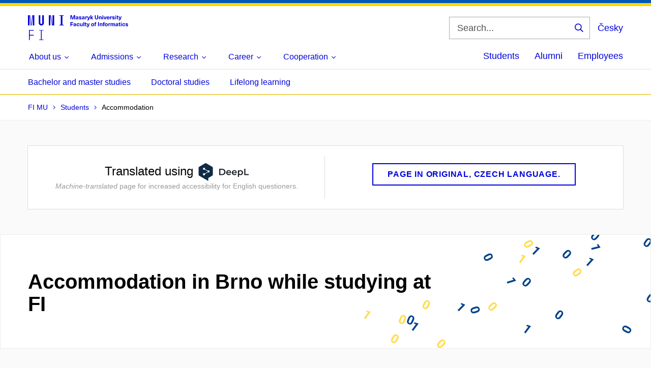

--- FILE ---
content_type: text/html; charset=UTF-8
request_url: https://www.fi.muni.cz/students/lodgings.html
body_size: 95602
content:
<!DOCTYPE html>

<!--[if lte IE 9]>
<html lang="en" class="old-browser no-js no-touch">
<![endif]-->

<!--[if IE 9 ]>
<html lang="en" class="ie9 no-js no-touch">
<![endif]-->

<!--[if (gt IE 9)|!(IE)]><!-->
<html lang="en" class="no-js">
 <!--<![endif]-->

<!-- ** HEAD *************************************************************** -->


<head>
    <title>Accommodation in Brno while studying at FI | FI MU</title>

    <meta http-equiv="Content-Type" content="text/html; charset=utf-8">
    <meta name="viewport" content="width=device-width, initial-scale=1.0">
    
    <link rel="canonical" href="https://www.fi.muni.cz/students/lodgings.html.en">
    <meta name='ICBM' content='49.21001, 16.59892'>
    
    
    <!--[if IE]><meta http-equiv="X-UA-Compatible" content="IE=edge,chrome=1"><![endif]-->
    <meta name="x-generated" content="2026-01-31 23:26">

    <!-- Style FI -->
    <link rel="stylesheet" href="/jvs-2.1/css/style-fi.css" media="screen">
    <link rel="stylesheet" href="/jvs-2.1/css/style-fi-extra.css?v=3" media="screen">
    <link rel="stylesheet" href="/jvs-2.1/css/highlight.css" media="screen">
    <script src="/jvs-2.1/js/jquery.js" type="text/javascript"></script>
    <script src="/jvs-2.1/js/app.js" type="text/javascript"></script>
    <script src="/jvs-2.1/js/highlight.pack.js"></script>
    <script src="/jvs-2.1/js/modernizr-custom.js"></script>
    <script src="/jvs-2.1/js/fi.js"></script>

    <script type="text/javascript">hljs.initHighlightingOnLoad();</script>

    
    <!-- PIWIK -->
    <script type="text/javascript">
        var _paq = _paq || [];
        _paq.push(["setDoNotTrack", true]);
        _paq.push(["disableCookies"]);
        
        _paq.push(['trackPageView']);
        _paq.push(['enableLinkTracking']);

        (function() {
            var u="https://fadmin.fi.muni.cz/piwik/";
            _paq.push(['setTrackerUrl', u+'piwik.php']);
            _paq.push(['setSiteId', 26]);
            var d = document, g = d.createElement('script'), s = d.getElementsByTagName('script')[0];
            g.type = 'text/javascript'; g.async = true; g.defer = true; g.src = u + 'piwik.js'; s.parentNode.insertBefore(g, s);
        })();
    </script>
    <!-- END PIWIK -->
    

    <!-- TEMPORARY -->
    <link rel="stylesheet" media="print" href="/jvs-2.1/css/print.css">

    <!-- STUFF FOR SPECIAL PAGES GOES HERE -->
    
    

    <!-- RUNNER -->
    <script type="text/javascript">$(document).ready(function () { App.run({}); });</script>

    <!-- Favicons -->
    <link rel="apple-touch-icon" sizes="180x180" href="/jvs-2.1/images/apple-touch-icon.png">
    <link rel="icon" type="image/png" href="/jvs-2.1/images/favicon-32x32.png" sizes="32x32">
    <link rel="icon" type="image/png" href="/jvs-2.1/images/favicon-16x16.png" sizes="16x16">
    <link rel="manifest" href="/jvs-2.1/data/manifest.json">
    <meta name="theme-color" content="#f2d45c">

    <!-- OpenGraph -->
    <meta property="og:url" content="https://www.fi.muni.cz/students/lodgings.html.en">
    <meta property="og:title" content="Accommodation in Brno while studying at FI">
    <meta property="og:description" content="Faculty of Informatics Masaryk University">
    
</head>

<body>

<!-- PIWIK bez js -->
<noscript><p><img src="https://fadmin.fi.muni.cz/piwik/piwik.php?idsite=26" style="border:0;" alt="" /></p></noscript>
<!-- END PIWIK -->

<!-- ** BODY HEADER ******************************************************** -->

<header class="header">
    <div class="row-main">
        <div class="header__wrap">

            <!-- LOGO -->
            <p class="header__logo" role="banner">
                <a href="/">
                    <svg width="197" height="49" viewBox="0 0 197 49" version="1.1" xmlns="http://www.w3.org/2000/svg" xmlns:xlink="http://www.w3.org/1999/xlink" xml:space="preserve" xmlns:serif="http://www.serif.com/" style="fill-rule:evenodd;clip-rule:evenodd;stroke-linejoin:round;stroke-miterlimit:2;">
                        <title>FI MU</title>
                        <path d="M0,0l0,19.95l3.105,0l0,-19.95l-3.105,0Zm3.218,0l1.942,19.95l1.05,0l-1.935,-19.95l-1.058,0Zm5.048,0l-1.935,19.95l1.05,0l1.942,-19.95l-1.057,0Zm1.17,0l0,19.95l3.135,0l0,-19.95l-3.135,0Zm11.768,0l0,15.36c0,2.678 2.422,4.763 5.017,4.763c2.595,0 5.017,-2.085 5.017,-4.763l0,-15.36l-3.134,0l0,15.248c0,1.08 -0.968,1.852 -1.883,1.852c-0.915,0 -1.882,-0.773 -1.882,-1.852l0,-15.248l-3.135,0Zm19.695,0l0,19.95l3.135,0l0,-19.95l-3.135,0Zm3.247,0l2.963,19.95l1.087,0l-2.962,-19.95l-1.088,0Zm4.163,0l0,19.95l3.135,0l0,-19.95l-3.135,0Zm13.537,18.84l0,1.11l8.52,0l0,-1.11l-2.707,0l-0.001,-17.73l2.708,0l0,-1.11l-8.52,0l0,1.11l2.677,0l0,17.73l-2.677,0Z" style="fill:#0000dc;fill-rule:nonzero;"/><path d="M2.055,48.825l1.538,0l0,-8.805l7.605,0l-0.001,-1.425l-7.605,0l0,-8.295l7.951,0l-0.001,-1.425l-9.487,0l0,19.95Zm19.92,-0.998l0,0.998l8.49,0l0,-0.998l-3.473,0l0,-17.955l3.473,0.001l0,-0.998l-8.49,0l0,0.998l3.473,0l0,17.954l-3.473,0Z" style="fill:#0000dc;fill-rule:nonzero;"/><path d="M92.693,8.018l0,-8.01l-2.656,0l-1.162,3.675c-0.3,0.967 -0.57,1.972 -0.787,2.947l-0.023,0c-0.21,-0.975 -0.48,-1.98 -0.787,-2.947l-1.155,-3.675l-2.655,0l0,8.01l1.582,0l0,-3.983c0,-1.005 -0.022,-2.002 -0.067,-3.007l0.022,0c0.263,0.982 0.555,1.98 0.855,2.947l1.275,4.043l1.89,0l1.267,-4.043c0.308,-0.968 0.6,-1.965 0.856,-2.947l0.022,0c-0.045,1.005 -0.067,2.002 -0.067,3.007l-0.001,3.983l1.591,0Zm3.93,-5.895c-1.635,0 -2.423,0.877 -2.475,1.965l1.53,0c0.022,-0.54 0.352,-0.863 0.945,-0.863c0.547,0 0.93,0.293 0.93,1.013l0,0.202c-0.36,0.023 -0.998,0.09 -1.425,0.158c-1.658,0.255 -2.22,0.885 -2.22,1.822c0,0.99 0.735,1.733 1.95,1.733c0.787,0 1.425,-0.293 1.852,-0.9l0.023,0c0,0.277 0.022,0.525 0.082,0.765l1.418,0c-0.105,-0.383 -0.165,-0.848 -0.165,-1.568l0,-2.07c0,-1.492 -0.825,-2.257 -2.445,-2.257Zm0.93,3.487c0,0.518 -0.053,0.818 -0.323,1.088c-0.225,0.225 -0.578,0.33 -0.9,0.33c-0.555,0 -0.847,-0.293 -0.847,-0.72c0,-0.465 0.27,-0.675 0.922,-0.788c0.337,-0.06 0.81,-0.105 1.148,-0.127l0,0.217Zm5.107,-3.487c-1.417,0 -2.362,0.727 -2.362,1.755c-0.001,1.327 1.02,1.552 1.979,1.8c0.893,0.232 1.313,0.337 1.313,0.832c0,0.338 -0.278,0.548 -0.825,0.548c-0.653,0 -1.005,-0.323 -1.005,-0.9l-1.598,0c0,1.387 0.983,2.04 2.565,2.04c1.553,0 2.52,-0.72 2.52,-1.793c0.001,-1.395 -1.124,-1.65 -2.145,-1.92c-0.87,-0.225 -1.23,-0.33 -1.23,-0.735c0.001,-0.322 0.271,-0.525 0.78,-0.525c0.563,0 0.893,0.248 0.893,0.833l1.515,0c0,-1.275 -0.908,-1.935 -2.4,-1.935Zm6.172,0c-1.627,0 -2.415,0.877 -2.475,1.965l1.53,0c0.023,-0.54 0.36,-0.863 0.945,-0.863c0.555,0 0.938,0.293 0.938,1.013l0,0.202c-0.36,0.022 -1.005,0.09 -1.433,0.158c-1.65,0.255 -2.212,0.885 -2.212,1.822c0,0.99 0.728,1.733 1.943,1.733c0.787,0 1.432,-0.293 1.859,-0.901l0.023,0c0,0.278 0.023,0.526 0.075,0.765l1.417,0c-0.097,-0.382 -0.157,-0.847 -0.157,-1.567l0,-2.07c0,-1.493 -0.833,-2.257 -2.453,-2.257Zm0.938,3.487c0,0.517 -0.06,0.817 -0.33,1.087c-0.225,0.225 -0.57,0.33 -0.9,0.33c-0.547,0 -0.84,-0.292 -0.84,-0.719c0,-0.465 0.27,-0.675 0.923,-0.788c0.337,-0.06 0.81,-0.105 1.147,-0.127l0,0.217Zm6.015,-3.397c-0.675,0 -1.177,0.277 -1.56,0.9l-0.022,0l0,-0.81l-1.448,0l0,5.715l1.575,0l0,-2.7c0,-1.125 0.51,-1.733 1.477,-1.733c0.158,0 0.323,0.023 0.495,0.053l0,-1.358c-0.15,-0.045 -0.359,-0.067 -0.517,-0.067Zm6.36,0.09l-1.62,0l-0.623,1.912c-0.255,0.788 -0.465,1.598 -0.659,2.393l-0.023,0c-0.18,-0.795 -0.39,-1.605 -0.63,-2.393l-0.585,-1.912l-1.688,0l1.62,4.642c0.225,0.645 0.27,0.825 0.27,1.035c0.001,0.563 -0.412,0.923 -1.042,0.923c-0.24,0 -0.457,-0.03 -0.615,-0.09l0,1.26c0.24,0.06 0.54,0.09 0.825,0.09c1.425,0 2.145,-0.503 2.722,-2.115l2.048,-5.745Zm6.142,5.715l-2.407,-3.083l2.167,-2.632l-1.77,0l-1.852,2.302l-0.023,0l0,-4.597l-1.567,0l0,8.01l1.567,0l0,-2.678l0.023,0l1.912,2.678l1.95,0Zm9.698,-8.01l-1.65,0l0,4.89c0,1.192 -0.54,1.837 -1.538,1.837c-0.989,0 -1.529,-0.645 -1.529,-1.837l0,-4.89l-1.65,0l0,4.95c0,2.115 1.147,3.24 3.18,3.24c2.04,0 3.187,-1.125 3.187,-3.24l0,-4.95Zm4.792,2.16c-0.727,0 -1.305,0.345 -1.68,0.855l-0.015,0l0,-0.72l-1.477,0l0,5.715l1.575,0l0,-3.06c0,-1.035 0.472,-1.553 1.125,-1.553c0.615,0 1.005,0.39 1.005,1.26l0,3.353l1.575,0l0,-3.51c0,-1.553 -0.825,-2.34 -2.108,-2.34Zm5.153,-0.81l0,-1.35l-1.575,0l0,1.35l1.575,0Zm0,6.66l0,-5.715l-1.575,0l0,5.715l1.575,0Zm4.658,0l1.92,-5.715l-1.643,0l-0.66,2.25c-0.24,0.81 -0.45,1.642 -0.63,2.475l-0.022,0c-0.18,-0.833 -0.398,-1.665 -0.63,-2.475l-0.668,-2.25l-1.642,0l1.927,5.715l2.048,0Zm5.017,-0.938c-0.675,0 -1.252,-0.412 -1.297,-1.597l4.11,0c0,-0.63 -0.06,-1.065 -0.18,-1.463c-0.36,-1.155 -1.328,-1.897 -2.648,-1.897c-1.785,0 -2.835,1.305 -2.835,2.992c0,1.823 1.05,3.083 2.85,3.083c1.515,0 2.505,-0.87 2.73,-1.913l-1.605,0c-0.082,0.458 -0.495,0.795 -1.125,0.795Zm-0.015,-3.847c0.638,0 1.148,0.397 1.252,1.26l-2.497,0c0.12,-0.863 0.607,-1.26 1.245,-1.26Zm7.02,-1.02c-0.675,0 -1.177,0.277 -1.56,0.9l-0.022,0l0,-0.81l-1.448,0l0,5.715l1.567,0l0,-2.7c0,-1.125 0.518,-1.733 1.485,-1.733c0.158,0 0.323,0.023 0.495,0.053l0,-1.358c-0.15,-0.045 -0.36,-0.067 -0.517,-0.067Zm3.412,-0.09c-1.417,0 -2.362,0.727 -2.362,1.755c0,1.327 1.02,1.552 1.98,1.8c0.885,0.232 1.312,0.337 1.312,0.832c0,0.338 -0.277,0.548 -0.832,0.548c-0.653,0 -0.998,-0.323 -0.998,-0.9l-1.597,0c0,1.387 0.975,2.04 2.565,2.04c1.552,0 2.52,-0.72 2.52,-1.793c0,-1.395 -1.125,-1.65 -2.153,-1.92c-0.862,-0.225 -1.222,-0.33 -1.222,-0.735c0,-0.322 0.27,-0.525 0.772,-0.525c0.563,0 0.9,0.248 0.9,0.833l1.508,0c0,-1.275 -0.9,-1.935 -2.393,-1.935Zm5.34,-0.765l0,-1.35l-1.575,0l0,1.35l1.575,0Zm0,6.66l0,-5.715l-1.575,0l0,5.715l1.575,0Zm4.095,-1.185c-0.54,0 -0.742,-0.248 -0.742,-0.878l0,-2.482l1.095,0l0,-1.17l-1.095,0l0,-1.485l-1.575,0l0,1.485l-0.923,0l0,1.17l0.923,0l0,2.767c0,1.328 0.577,1.853 1.89,1.853c0.27,0 0.622,-0.045 0.832,-0.113l0,-1.2c-0.097,0.03 -0.255,0.053 -0.405,0.053Zm6.608,-4.53l-1.62,0l-0.623,1.912c-0.255,0.788 -0.472,1.598 -0.66,2.393l-0.022,0c-0.18,-0.795 -0.398,-1.605 -0.63,-2.393l-0.585,-1.912l-1.688,0l1.62,4.642c0.225,0.645 0.27,0.825 0.27,1.035c0,0.563 -0.42,0.923 -1.05,0.923c-0.232,0 -0.45,-0.03 -0.607,-0.09l0,1.26c0.24,0.06 0.54,0.09 0.825,0.09c1.425,0 2.145,-0.503 2.722,-2.115l2.048,-5.745Z" style="fill:#0000dc;fill-rule:nonzero;"/><path d="M88.815,14.925l0,-1.418l-5.347,0l-0.001,8.011l1.658,0l0,-2.993l3.405,0l0,-1.418l-3.405,0l0,-2.182l3.69,0Zm3.255,0.697c-1.627,0 -2.415,0.878 -2.467,1.965l1.53,0c0.022,-0.54 0.352,-0.862 0.937,-0.862c0.555,0 0.938,0.293 0.938,1.012l0,0.203c-0.361,0.023 -0.998,0.09 -1.425,0.158c-1.658,0.255 -2.221,0.884 -2.221,1.822c0.001,0.99 0.728,1.732 1.951,1.732c0.78,0 1.425,-0.292 1.852,-0.899l0.023,0c0,0.277 0.022,0.524 0.082,0.765l1.418,0c-0.105,-0.383 -0.158,-0.848 -0.158,-1.568l0,-2.07c0,-1.492 -0.832,-2.257 -2.46,-2.257Zm0.938,3.487c0,0.517 -0.053,0.817 -0.323,1.087c-0.225,0.226 -0.578,0.33 -0.907,0.33c-0.548,0 -0.841,-0.292 -0.841,-0.72c0,-0.465 0.27,-0.674 0.923,-0.787c0.337,-0.06 0.81,-0.105 1.147,-0.128l0,0.218Zm5.49,-3.488c-1.747,0 -2.88,1.193 -2.88,3.038c0,1.845 1.133,3.037 2.88,3.037c1.538,0 2.58,-0.967 2.7,-2.422l-1.657,0c-0.045,0.742 -0.45,1.207 -1.058,1.207c-0.757,0 -1.222,-0.697 -1.222,-1.822c0,-1.125 0.465,-1.823 1.222,-1.823c0.608,0 1.013,0.413 1.073,1.088l1.642,0c-0.12,-1.335 -1.162,-2.303 -2.699,-2.303Zm5.864,6.03c0.728,0 1.305,-0.352 1.673,-0.855l0.022,0l0,0.72l1.47,0l0,-5.715l-1.567,0l0,3.06c0,1.035 -0.473,1.553 -1.125,1.553c-0.623,0 -1.005,-0.398 -1.005,-1.26l0,-3.352l-1.575,0l0,3.51c0,1.552 0.825,2.34 2.107,2.34Zm6.278,-0.136l0,-8.01l-1.575,0l0,8.01l1.575,0Zm4.087,-1.184c-0.54,0 -0.742,-0.248 -0.742,-0.878l0,-2.482l1.095,0l0,-1.17l-1.095,0l0,-1.486l-1.575,0.001l0,1.485l-0.923,0l0,1.17l0.923,0l0,2.767c0,1.328 0.577,1.853 1.89,1.853c0.27,0 0.622,-0.045 0.832,-0.113l0,-1.2c-0.097,0.03 -0.255,0.053 -0.404,0.053Zm6.607,-4.53l-1.62,0l-0.623,1.912c-0.255,0.788 -0.472,1.598 -0.66,2.393l-0.022,0c-0.18,-0.795 -0.398,-1.605 -0.63,-2.393l-0.585,-1.912l-1.688,0l1.62,4.642c0.225,0.645 0.27,0.825 0.27,1.035c0,0.563 -0.42,0.93 -1.05,0.93c-0.232,0 -0.45,-0.037 -0.607,-0.097l0,1.26c0.24,0.06 0.54,0.09 0.825,0.09c1.425,0 2.145,-0.503 2.722,-2.115l2.048,-5.745Zm5.827,-0.18c-1.792,0 -2.925,1.177 -2.925,3.037c0,1.853 1.133,3.038 2.925,3.038c1.785,0 2.925,-1.185 2.925,-3.038c0,-1.86 -1.14,-3.037 -2.925,-3.037Zm0,1.215c0.773,0 1.268,0.705 1.268,1.822c0,1.11 -0.495,1.823 -1.267,1.823c-0.781,0 -1.275,-0.713 -1.275,-1.823c0,-1.117 0.495,-1.822 1.275,-1.822Zm6.757,-2.25c0.105,0 0.217,0.007 0.285,0.03l0,-1.11c-0.195,-0.045 -0.51,-0.09 -0.78,-0.09c-1.223,0 -1.89,0.615 -1.89,1.867l0,0.518l-0.945,0l0,1.17l0.945,0l0,4.545l1.552,0l0,-4.545l1.08,0l0,-1.17l-1.08,0l0,-0.33c0,-0.645 0.285,-0.885 0.833,-0.885Zm5.557,6.93l0,-8.01l-1.65,0l0,8.01l1.65,0Zm4.86,-5.85c-0.727,0 -1.305,0.345 -1.672,0.855l-0.023,0l0,-0.72l-1.477,0l0,5.715l1.575,0l0,-3.06c0,-1.035 0.472,-1.553 1.125,-1.553c0.622,0 1.005,0.39 1.005,1.26l0,3.353l1.575,0l0,-3.51c0,-1.553 -0.825,-2.34 -2.108,-2.34Zm6.165,-1.08c0.105,0 0.218,0.007 0.285,0.03l0,-1.11c-0.195,-0.045 -0.51,-0.09 -0.78,-0.09c-1.222,0 -1.889,0.614 -1.889,1.867l0,0.518l-0.945,0l0,1.17l0.945,0l0,4.544l1.552,0l0,-4.544l1.08,0l0,-1.171l-1.08,0l0,-0.329c0,-0.646 0.285,-0.886 0.833,-0.886Zm3.547,1.035c-1.792,0 -2.925,1.178 -2.925,3.038c0,1.852 1.133,3.037 2.925,3.037c1.785,0 2.925,-1.184 2.925,-3.037c0,-1.86 -1.14,-3.038 -2.925,-3.038Zm0,1.215c0.773,0 1.268,0.706 1.268,1.823c0,1.11 -0.495,1.822 -1.268,1.822c-0.78,0 -1.275,-0.712 -1.275,-1.822c0,-1.117 0.495,-1.823 1.275,-1.823Zm7.118,-1.125c-0.675,0 -1.178,0.278 -1.56,0.9l-0.023,0l0,-0.809l-1.455,-0.001l0,5.715l1.575,0l0,-2.7c0,-1.125 0.518,-1.732 1.485,-1.732c0.158,0 0.315,0.022 0.495,0.052l0,-1.357c-0.157,-0.045 -0.36,-0.068 -0.517,-0.068Zm7.987,-0.045c-0.877,0 -1.395,0.368 -1.822,0.976c-0.315,-0.638 -0.9,-0.976 -1.695,-0.976c-0.69,0 -1.17,0.248 -1.59,0.788l-0.023,0l0,-0.653l-1.485,0l0,5.716l1.575,0l0,-2.941c0,-1.065 0.36,-1.672 1.05,-1.672c0.585,0 0.9,0.427 0.9,1.155l0,3.457l1.575,0l0,-2.94c0,-1.08 0.368,-1.672 1.043,-1.672c0.555,0 0.9,0.39 0.9,1.26l0,3.352l1.575,0l0,-3.51c0,-1.552 -0.773,-2.34 -2.003,-2.34Zm5.715,-0.045c-1.627,0 -2.415,0.878 -2.475,1.966l1.53,0c0.023,-0.54 0.36,-0.863 0.945,-0.863c0.555,0 0.938,0.293 0.938,1.013l0,0.202c-0.36,0.022 -1.005,0.09 -1.433,0.157c-1.65,0.255 -2.212,0.886 -2.212,1.823c0,0.99 0.727,1.732 1.942,1.732c0.788,0 1.433,-0.292 1.86,-0.9l0.023,0c0,0.278 0.022,0.525 0.075,0.765l1.417,0c-0.097,-0.382 -0.157,-0.847 -0.157,-1.567l0,-2.07c0,-1.492 -0.833,-2.258 -2.453,-2.258Zm0.938,3.488c0,0.517 -0.06,0.817 -0.33,1.087c-0.225,0.225 -0.57,0.33 -0.9,0.33c-0.548,0 -0.84,-0.292 -0.84,-0.72c0,-0.465 0.27,-0.675 0.922,-0.787c0.338,-0.06 0.81,-0.105 1.148,-0.128l0,0.218Zm5.43,1.222c-0.54,0 -0.743,-0.247 -0.743,-0.877l0,-2.483l1.095,0l0,-1.17l-1.095,0l0,-1.485l-1.575,0l0,1.485l-0.922,0l0,1.17l0.922,0l0,2.768c0,1.327 0.578,1.852 1.89,1.852c0.27,0 0.623,-0.045 0.833,-0.112l0,-1.2c-0.098,0.03 -0.255,0.052 -0.405,0.052Zm3.03,-5.475l0,-1.35l-1.575,0l0,1.35l1.575,0Zm0,6.66l0,-5.715l-1.575,0l0,5.715l1.575,0Zm4.035,-5.895c-1.74,0 -2.88,1.193 -2.88,3.038c0,1.845 1.14,3.037 2.88,3.037c1.545,0 2.58,-0.967 2.7,-2.422l-1.65,0c-0.045,0.742 -0.45,1.207 -1.058,1.207c-0.765,0 -1.23,-0.697 -1.23,-1.822c0,-1.125 0.465,-1.823 1.23,-1.823c0.608,0 1.013,0.413 1.065,1.088l1.643,0c-0.12,-1.335 -1.155,-2.303 -2.7,-2.303Zm5.94,0c-1.418,0 -2.363,0.728 -2.363,1.755c0,1.328 1.028,1.553 1.98,1.8c0.893,0.233 1.32,0.338 1.32,0.833c0,0.337 -0.285,0.547 -0.832,0.547c-0.653,0 -1.005,-0.322 -1.005,-0.9l-1.598,0c0,1.388 0.983,2.04 2.565,2.04c1.553,0 2.52,-0.72 2.52,-1.792c0,-1.395 -1.125,-1.65 -2.145,-1.92c-0.87,-0.225 -1.23,-0.33 -1.23,-0.735c0,-0.323 0.27,-0.525 0.78,-0.525c0.563,0 0.9,0.247 0.9,0.832l1.508,0c0,-1.275 -0.9,-1.935 -2.4,-1.935Z" style="fill:#0000dc;fill-rule:nonzero;"/>
                    </svg>
                </a>
            </p>

            <div class="header__side">

                <!-- VYHLEDAVANI -->
                
                    <form id="searchbox_010477525560646045864:pimkw1fonke" action="//www.fi.muni.cz/app/search" class="header__search" role="search">
                        <fieldset>
                            <input type="hidden" name="cx" value="010477525560646045864:pimkw1fonke">
                            <input type="hidden" name="cof" value="FORID:9">
                            <input type="hidden" name="ie" value="UTF-8">
                            <input type="hidden" name="oe" value="UTF-8">
                            <input type="hidden" name="lang" value="en">
                            <p>
                                <label for="search" class="header__search__label icon icon-search">
                                    <span class="vhide">Search</span>
                                </label>
                                <span class="inp-fix inp-icon inp-icon--after">
                                    <input name="q" id="search" class="inp-text" placeholder="Search..." type="text">
                                    <button type="submit" class="btn-icon icon icon-search">
                                        <span class="vhide">Search</span>
                                    </button>
                                </span>
                            </p>
                        </fieldset>
                    </form>
                

                <!-- PREPINANI JAZYKA -->
                
                    <div class="menu-lang" role="navigation">
                        <p class="menu-lang__selected">
                            <a onclick="javascript:createCookie('language','cs',365)" href="lodgings.html.cs" class="menu-lang__selected__link" rel="alternate">
                                Česky
                            </a>
                        </p>
                    </div>
                

                <!-- MOBILNI NAVIGACNI IKONY -->
                <nav class="menu-mobile" role="navigation">
                    <div class="menu-mobile__wrap">
                        <div class="row-main">
                            <ul class="menu-mobile__list">
                                <li class="menu-mobile__item">
                                    <a href="#" class="menu-mobile__link menu-mobile__link--search">
                                        <span class="icon icon-search"></span>
                                    </a>
                                </li>
                                <li class="menu-mobile__item">
                                    <a onclick="javascript:createCookie('language','cs',365)" href="lodgings.html.cs" class="menu-mobile__link menu-mobile__link--lang" rel="alternate">
                                        CS
                                    </a>
                                </li>
                                <li class="menu-mobile__item">
                                    <a href="#" class="menu-mobile__link menu-mobile__link--burger">
                                        <span class="menu-mobile__burger">
                                            <span></span>
                                        </span>
                                    </a>
                                </li>
                            </ul>
                        </div> <!-- row-main -->
                    </div> <!-- menu-mobile__wrap -->
                </nav> <!-- menu-mobile -->

            </div> <!-- header__side -->

        </div> <!-- header__wrap -->
    </div> <!-- row-main -->

    <!-- MENU -->
    <nav id="menu-main" class="menu-primary" role="navigation" style="visibility: visible;">
        <div class="menu-primary__holder">
            <div class="row-main">
                
                <div class="menu-primary__wrap">

                    
                    <!-- MAIN MENU -->
                    <ul class="menu-primary__list">

                        
                            <li class="menu-primary__item with-submenu">
                                <span class="menu-primary__links">
                                    <a href="/about/" class="menu-primary__link ">
                                        <span class="menu-primary__inner">
                                            About us
                                        </span>
                                        
                                            <span class="icon icon-angle-down"></span>
                                        
                                    </a>
                                    
                                    
                                        <a href="#" class="menu-primary__toggle icon icon-angle-down" aria-hidden="true"></a>
                                    
                                </span>

                                
                                    <div class="menu-submenu">
                                        <ul class="menu-submenu__list">
                                            
                                                <li class="menu-submenu__item">
                                                    <a href="/about/" class="menu-submenu__link ">About us</a>
                                                </li>
                                            
                                                <li class="menu-submenu__item">
                                                    <a href="https://www.muni.cz/en/about-us/organizational-structure/fakulta-informatiky/staff" class="menu-submenu__link ">People</a>
                                                </li>
                                            
                                                <li class="menu-submenu__item">
                                                    <a href="https://www.muni.cz/en/about-us/organizational-structure/fakulta-informatiky" class="menu-submenu__link ">Departments</a>
                                                </li>
                                            
                                                <li class="menu-submenu__item">
                                                    <a href="/about/history.html" class="menu-submenu__link ">History</a>
                                                </li>
                                            
                                                <li class="menu-submenu__item">
                                                    <a href="/about/awards/" class="menu-submenu__link ">Awards and honors</a>
                                                </li>
                                            
                                                <li class="menu-submenu__item">
                                                    <a href="/about/important-documents.html" class="menu-submenu__link ">Documents</a>
                                                </li>
                                            
                                                <li class="menu-submenu__item">
                                                    <a href="/events/" class="menu-submenu__link ">Events and conferences</a>
                                                </li>
                                            
                                                <li class="menu-submenu__item">
                                                    <a href="/app/gallery" class="menu-submenu__link ">Event Photo Gallery</a>
                                                </li>
                                            
                                                <li class="menu-submenu__item">
                                                    <a href="/about/media/" class="menu-submenu__link ">Media relations</a>
                                                </li>
                                            
                                                <li class="menu-submenu__item">
                                                    <a href="/contacts/" class="menu-submenu__link ">Contacts</a>
                                                </li>
                                            
                                        </ul>
                                    </div>
                                
                            </li>
                        
                            <li class="menu-primary__item with-submenu">
                                <span class="menu-primary__links">
                                    <a href="/admission/" class="menu-primary__link ">
                                        <span class="menu-primary__inner">
                                            Admissions
                                        </span>
                                        
                                            <span class="icon icon-angle-down"></span>
                                        
                                    </a>
                                    
                                    
                                        <a href="#" class="menu-primary__toggle icon icon-angle-down" aria-hidden="true"></a>
                                    
                                </span>

                                
                                    <div class="menu-submenu">
                                        <ul class="menu-submenu__list">
                                            
                                                <li class="menu-submenu__item">
                                                    <a href="/admission/" class="menu-submenu__link ">Programmes offered</a>
                                                </li>
                                            
                                                <li class="menu-submenu__item">
                                                    <a href="/admission/reasons/" class="menu-submenu__link ">Why FI</a>
                                                </li>
                                            
                                                <li class="menu-submenu__item">
                                                    <a href="/admission/international/guide.html" class="menu-submenu__link ">Admission to English study</a>
                                                </li>
                                            
                                                <li class="menu-submenu__item">
                                                    <a href="/admission/guide.html" class="menu-submenu__link ">Admission to Czech study</a>
                                                </li>
                                            
                                                <li class="menu-submenu__item">
                                                    <a href="https://is.muni.cz/prihlaska/info?lang=en;filtr-typ-studia=;filtr-forma-studia=;filtr-fakulta=1433;vyhledat=Vyhledat" class="menu-submenu__link ">Application</a>
                                                </li>
                                            
                                                <li class="menu-submenu__item">
                                                    <a href="/students/#beginning" class="menu-submenu__link ">Information for students</a>
                                                </li>
                                            
                                                <li class="menu-submenu__item">
                                                    <a href="/admission/advanced.html" class="menu-submenu__link ">Advanced master&#39;s state examination</a>
                                                </li>
                                            
                                                <li class="menu-submenu__item">
                                                    <a href="/admission/doctoral/" class="menu-submenu__link ">Doctoral study</a>
                                                </li>
                                            
                                                <li class="menu-submenu__item">
                                                    <a href="/admission/lifelong/" class="menu-submenu__link ">Lifelong learning</a>
                                                </li>
                                            
                                                <li class="menu-submenu__item">
                                                    <a href="/admission/open-days.html" class="menu-submenu__link ">Open days</a>
                                                </li>
                                            
                                        </ul>
                                    </div>
                                
                            </li>
                        
                            <li class="menu-primary__item with-submenu">
                                <span class="menu-primary__links">
                                    <a href="/research/" class="menu-primary__link ">
                                        <span class="menu-primary__inner">
                                            Research
                                        </span>
                                        
                                            <span class="icon icon-angle-down"></span>
                                        
                                    </a>
                                    
                                    
                                        <a href="#" class="menu-primary__toggle icon icon-angle-down" aria-hidden="true"></a>
                                    
                                </span>

                                
                                    <div class="menu-submenu">
                                        <ul class="menu-submenu__list">
                                            
                                                <li class="menu-submenu__item">
                                                    <a href="/research/" class="menu-submenu__link ">Scientific research and development</a>
                                                </li>
                                            
                                                <li class="menu-submenu__item">
                                                    <a href="/research/map.html" class="menu-submenu__link ">Areas of research</a>
                                                </li>
                                            
                                                <li class="menu-submenu__item">
                                                    <a href="/research/laboratories/" class="menu-submenu__link ">Research groups</a>
                                                </li>
                                            
                                                <li class="menu-submenu__item">
                                                    <a href="/admission/doctoral/" class="menu-submenu__link ">Doctoral study</a>
                                                </li>
                                            
                                                <li class="menu-submenu__item">
                                                    <a href="/research/publications.html" class="menu-submenu__link ">Publications</a>
                                                </li>
                                            
                                                <li class="menu-submenu__item">
                                                    <a href="/research/lectures.html" class="menu-submenu__link ">Lectures and Informatics colloquium</a>
                                                </li>
                                            
                                                <li class="menu-submenu__item">
                                                    <a href="https://is.muni.cz/lide/rady_komise?radkom=86082;rkfakulta=1433;lang=en" class="menu-submenu__link ">Scientific Board</a>
                                                </li>
                                            
                                                <li class="menu-submenu__item">
                                                    <a href="/staff/office-for-rdprojects/" class="menu-submenu__link ">Project support</a>
                                                </li>
                                            
                                        </ul>
                                    </div>
                                
                            </li>
                        
                            <li class="menu-primary__item with-submenu">
                                <span class="menu-primary__links">
                                    <a href="/staff/career/" class="menu-primary__link ">
                                        <span class="menu-primary__inner">
                                            Career
                                        </span>
                                        
                                            <span class="icon icon-angle-down"></span>
                                        
                                    </a>
                                    
                                    
                                        <a href="#" class="menu-primary__toggle icon icon-angle-down" aria-hidden="true"></a>
                                    
                                </span>

                                
                                    <div class="menu-submenu">
                                        <ul class="menu-submenu__list">
                                            
                                                <li class="menu-submenu__item">
                                                    <a href="/staff/career/hrs4r-hr-award/" class="menu-submenu__link ">HR Strategy (HR4SR)</a>
                                                </li>
                                            
                                                <li class="menu-submenu__item">
                                                    <a href="/staff/career/vacancies/" class="menu-submenu__link ">Vacancies</a>
                                                </li>
                                            
                                                <li class="menu-submenu__item">
                                                    <a href="/staff/career/selection-procedure/" class="menu-submenu__link ">Selection Procedure Guide</a>
                                                </li>
                                            
                                                <li class="menu-submenu__item">
                                                    <a href="/staff/career/fi-as-employer/" class="menu-submenu__link ">FI as an Employer</a>
                                                </li>
                                            
                                                <li class="menu-submenu__item">
                                                    <a href="/staff/career/career-development/" class="menu-submenu__link ">Career and its Development</a>
                                                </li>
                                            
                                                <li class="menu-submenu__item">
                                                    <a href="/staff/career/gender-equality/women-in-it/" class="menu-submenu__link ">Women in IT – Inspirative Women at FI</a>
                                                </li>
                                            
                                                <li class="menu-submenu__item">
                                                    <a href="/staff/career/ethics/" class="menu-submenu__link ">Ethics and Protection of Rights</a>
                                                </li>
                                            
                                                <li class="menu-submenu__item">
                                                    <a href="/staff/career/gender-equality/support-of-gender-equality/" class="menu-submenu__link ">Promoting gender equality</a>
                                                </li>
                                            
                                                <li class="menu-submenu__item">
                                                    <a href="/staff/career/harassment/" class="menu-submenu__link ">Sexual Harassment Prevention</a>
                                                </li>
                                            
                                        </ul>
                                    </div>
                                
                            </li>
                        
                            <li class="menu-primary__item with-submenu">
                                <span class="menu-primary__links">
                                    <a href="/cooperation/" class="menu-primary__link ">
                                        <span class="menu-primary__inner">
                                            Cooperation
                                        </span>
                                        
                                            <span class="icon icon-angle-down"></span>
                                        
                                    </a>
                                    
                                    
                                        <a href="#" class="menu-primary__toggle icon icon-angle-down" aria-hidden="true"></a>
                                    
                                </span>

                                
                                    <div class="menu-submenu">
                                        <ul class="menu-submenu__list">
                                            
                                                <li class="menu-submenu__item">
                                                    <a href="/cooperation/" class="menu-submenu__link ">Cooperation possibilities</a>
                                                </li>
                                            
                                                <li class="menu-submenu__item">
                                                    <a href="/for-partners/" class="menu-submenu__link ">Association of Industrial Partners</a>
                                                </li>
                                            
                                                <li class="menu-submenu__item">
                                                    <a href="/cooperation/secondary-school-activities/" class="menu-submenu__link ">Secondary school activities</a>
                                                </li>
                                            
                                                <li class="menu-submenu__item">
                                                    <a href="/cooperation/cerit-sp.html" class="menu-submenu__link ">CERIT Science Park</a>
                                                </li>
                                            
                                                <li class="menu-submenu__item">
                                                    <a href="/cooperation/outsourcing-is-mu.html" class="menu-submenu__link ">IS MU outsourcing</a>
                                                </li>
                                            
                                                <li class="menu-submenu__item">
                                                    <a href="/cooperation/contacts-and-fundraising.html" class="menu-submenu__link ">Cooperation offers &amp; Fundraising</a>
                                                </li>
                                            
                                        </ul>
                                    </div>
                                
                            </li>
                        

                        
                    </ul>

                    <!-- SECONDARY ITEMS -->
                    <ul class="menu-header-secondary">
                        <li class="menu-header-secondary__item">
                            <a href="/students/" class="menu-header-secondary__link">Students</a>
                        </li>
                        <li class="menu-header-secondary__item">
                            <a href="/alumni/" class="menu-header-secondary__link">Alumni</a>
                        </li>
                        <li class="menu-header-secondary__item">
                            <a href="/staff/" class="menu-header-secondary__link">Employees</a>
                        </li>
                    </ul>
                </div>
            </div> <!-- row-main -->

            <a href="#" class="menu-primary__title">
                <span></span>
                &nbsp;
            </a>

            
            <div class="menu-primary__main-toggle js-ready" aria-hidden="true">

                <!-- MAIN MENU -->
                <ul class="menu-primary__list">

                    
                        <li class="menu-primary__item with-submenu" style="display: none;">
                            <span class="menu-primary__links">
                                <a href="/about/" class="menu-primary__link ">
                                    <span class="menu-primary__inner">
                                        About us
                                    </span>
                                    
                                        <span class="icon icon-angle-down"></span>
                                    
                                </a>
                                
                                
                                    <a href="#" class="menu-primary__toggle icon icon-angle-plus" aria-hidden="true"></a>
                                
                            </span>

                            
                                <div class="menu-submenu">
                                    <ul class="menu-submenu__list">
                                        
                                            <li class="menu-submenu__item">
                                                <a href="/about/" class="menu-submenu__link ">About us</a>
                                            </li>
                                        
                                            <li class="menu-submenu__item">
                                                <a href="https://www.muni.cz/en/about-us/organizational-structure/fakulta-informatiky/staff" class="menu-submenu__link ">People</a>
                                            </li>
                                        
                                            <li class="menu-submenu__item">
                                                <a href="https://www.muni.cz/en/about-us/organizational-structure/fakulta-informatiky" class="menu-submenu__link ">Departments</a>
                                            </li>
                                        
                                            <li class="menu-submenu__item">
                                                <a href="/about/history.html" class="menu-submenu__link ">History</a>
                                            </li>
                                        
                                            <li class="menu-submenu__item">
                                                <a href="/about/awards/" class="menu-submenu__link ">Awards and honors</a>
                                            </li>
                                        
                                            <li class="menu-submenu__item">
                                                <a href="/about/important-documents.html" class="menu-submenu__link ">Documents</a>
                                            </li>
                                        
                                            <li class="menu-submenu__item">
                                                <a href="/events/" class="menu-submenu__link ">Events and conferences</a>
                                            </li>
                                        
                                            <li class="menu-submenu__item">
                                                <a href="/app/gallery" class="menu-submenu__link ">Event Photo Gallery</a>
                                            </li>
                                        
                                            <li class="menu-submenu__item">
                                                <a href="/about/media/" class="menu-submenu__link ">Media relations</a>
                                            </li>
                                        
                                            <li class="menu-submenu__item">
                                                <a href="/contacts/" class="menu-submenu__link ">Contacts</a>
                                            </li>
                                        
                                    </ul>
                                </div>
                            
                        </li>
                    
                        <li class="menu-primary__item with-submenu" style="display: none;">
                            <span class="menu-primary__links">
                                <a href="/admission/" class="menu-primary__link ">
                                    <span class="menu-primary__inner">
                                        Admissions
                                    </span>
                                    
                                        <span class="icon icon-angle-down"></span>
                                    
                                </a>
                                
                                
                                    <a href="#" class="menu-primary__toggle icon icon-angle-plus" aria-hidden="true"></a>
                                
                            </span>

                            
                                <div class="menu-submenu">
                                    <ul class="menu-submenu__list">
                                        
                                            <li class="menu-submenu__item">
                                                <a href="/admission/" class="menu-submenu__link ">Programmes offered</a>
                                            </li>
                                        
                                            <li class="menu-submenu__item">
                                                <a href="/admission/reasons/" class="menu-submenu__link ">Why FI</a>
                                            </li>
                                        
                                            <li class="menu-submenu__item">
                                                <a href="/admission/international/guide.html" class="menu-submenu__link ">Admission to English study</a>
                                            </li>
                                        
                                            <li class="menu-submenu__item">
                                                <a href="/admission/guide.html" class="menu-submenu__link ">Admission to Czech study</a>
                                            </li>
                                        
                                            <li class="menu-submenu__item">
                                                <a href="https://is.muni.cz/prihlaska/info?lang=en;filtr-typ-studia=;filtr-forma-studia=;filtr-fakulta=1433;vyhledat=Vyhledat" class="menu-submenu__link ">Application</a>
                                            </li>
                                        
                                            <li class="menu-submenu__item">
                                                <a href="/students/#beginning" class="menu-submenu__link ">Information for students</a>
                                            </li>
                                        
                                            <li class="menu-submenu__item">
                                                <a href="/admission/advanced.html" class="menu-submenu__link ">Advanced master&#39;s state examination</a>
                                            </li>
                                        
                                            <li class="menu-submenu__item">
                                                <a href="/admission/doctoral/" class="menu-submenu__link ">Doctoral study</a>
                                            </li>
                                        
                                            <li class="menu-submenu__item">
                                                <a href="/admission/lifelong/" class="menu-submenu__link ">Lifelong learning</a>
                                            </li>
                                        
                                            <li class="menu-submenu__item">
                                                <a href="/admission/open-days.html" class="menu-submenu__link ">Open days</a>
                                            </li>
                                        
                                    </ul>
                                </div>
                            
                        </li>
                    
                        <li class="menu-primary__item with-submenu" style="display: none;">
                            <span class="menu-primary__links">
                                <a href="/research/" class="menu-primary__link ">
                                    <span class="menu-primary__inner">
                                        Research
                                    </span>
                                    
                                        <span class="icon icon-angle-down"></span>
                                    
                                </a>
                                
                                
                                    <a href="#" class="menu-primary__toggle icon icon-angle-plus" aria-hidden="true"></a>
                                
                            </span>

                            
                                <div class="menu-submenu">
                                    <ul class="menu-submenu__list">
                                        
                                            <li class="menu-submenu__item">
                                                <a href="/research/" class="menu-submenu__link ">Scientific research and development</a>
                                            </li>
                                        
                                            <li class="menu-submenu__item">
                                                <a href="/research/map.html" class="menu-submenu__link ">Areas of research</a>
                                            </li>
                                        
                                            <li class="menu-submenu__item">
                                                <a href="/research/laboratories/" class="menu-submenu__link ">Research groups</a>
                                            </li>
                                        
                                            <li class="menu-submenu__item">
                                                <a href="/admission/doctoral/" class="menu-submenu__link ">Doctoral study</a>
                                            </li>
                                        
                                            <li class="menu-submenu__item">
                                                <a href="/research/publications.html" class="menu-submenu__link ">Publications</a>
                                            </li>
                                        
                                            <li class="menu-submenu__item">
                                                <a href="/research/lectures.html" class="menu-submenu__link ">Lectures and Informatics colloquium</a>
                                            </li>
                                        
                                            <li class="menu-submenu__item">
                                                <a href="https://is.muni.cz/lide/rady_komise?radkom=86082;rkfakulta=1433;lang=en" class="menu-submenu__link ">Scientific Board</a>
                                            </li>
                                        
                                            <li class="menu-submenu__item">
                                                <a href="/staff/office-for-rdprojects/" class="menu-submenu__link ">Project support</a>
                                            </li>
                                        
                                    </ul>
                                </div>
                            
                        </li>
                    
                        <li class="menu-primary__item with-submenu" style="display: none;">
                            <span class="menu-primary__links">
                                <a href="/staff/career/" class="menu-primary__link ">
                                    <span class="menu-primary__inner">
                                        Career
                                    </span>
                                    
                                        <span class="icon icon-angle-down"></span>
                                    
                                </a>
                                
                                
                                    <a href="#" class="menu-primary__toggle icon icon-angle-plus" aria-hidden="true"></a>
                                
                            </span>

                            
                                <div class="menu-submenu">
                                    <ul class="menu-submenu__list">
                                        
                                            <li class="menu-submenu__item">
                                                <a href="/staff/career/hrs4r-hr-award/" class="menu-submenu__link ">HR Strategy (HR4SR)</a>
                                            </li>
                                        
                                            <li class="menu-submenu__item">
                                                <a href="/staff/career/vacancies/" class="menu-submenu__link ">Vacancies</a>
                                            </li>
                                        
                                            <li class="menu-submenu__item">
                                                <a href="/staff/career/selection-procedure/" class="menu-submenu__link ">Selection Procedure Guide</a>
                                            </li>
                                        
                                            <li class="menu-submenu__item">
                                                <a href="/staff/career/fi-as-employer/" class="menu-submenu__link ">FI as an Employer</a>
                                            </li>
                                        
                                            <li class="menu-submenu__item">
                                                <a href="/staff/career/career-development/" class="menu-submenu__link ">Career and its Development</a>
                                            </li>
                                        
                                            <li class="menu-submenu__item">
                                                <a href="/staff/career/gender-equality/women-in-it/" class="menu-submenu__link ">Women in IT – Inspirative Women at FI</a>
                                            </li>
                                        
                                            <li class="menu-submenu__item">
                                                <a href="/staff/career/ethics/" class="menu-submenu__link ">Ethics and Protection of Rights</a>
                                            </li>
                                        
                                            <li class="menu-submenu__item">
                                                <a href="/staff/career/gender-equality/support-of-gender-equality/" class="menu-submenu__link ">Promoting gender equality</a>
                                            </li>
                                        
                                            <li class="menu-submenu__item">
                                                <a href="/staff/career/harassment/" class="menu-submenu__link ">Sexual Harassment Prevention</a>
                                            </li>
                                        
                                    </ul>
                                </div>
                            
                        </li>
                    
                        <li class="menu-primary__item with-submenu" style="display: none;">
                            <span class="menu-primary__links">
                                <a href="/cooperation/" class="menu-primary__link ">
                                    <span class="menu-primary__inner">
                                        Cooperation
                                    </span>
                                    
                                        <span class="icon icon-angle-down"></span>
                                    
                                </a>
                                
                                
                                    <a href="#" class="menu-primary__toggle icon icon-angle-plus" aria-hidden="true"></a>
                                
                            </span>

                            
                                <div class="menu-submenu">
                                    <ul class="menu-submenu__list">
                                        
                                            <li class="menu-submenu__item">
                                                <a href="/cooperation/" class="menu-submenu__link ">Cooperation possibilities</a>
                                            </li>
                                        
                                            <li class="menu-submenu__item">
                                                <a href="/for-partners/" class="menu-submenu__link ">Association of Industrial Partners</a>
                                            </li>
                                        
                                            <li class="menu-submenu__item">
                                                <a href="/cooperation/secondary-school-activities/" class="menu-submenu__link ">Secondary school activities</a>
                                            </li>
                                        
                                            <li class="menu-submenu__item">
                                                <a href="/cooperation/cerit-sp.html" class="menu-submenu__link ">CERIT Science Park</a>
                                            </li>
                                        
                                            <li class="menu-submenu__item">
                                                <a href="/cooperation/outsourcing-is-mu.html" class="menu-submenu__link ">IS MU outsourcing</a>
                                            </li>
                                        
                                            <li class="menu-submenu__item">
                                                <a href="/cooperation/contacts-and-fundraising.html" class="menu-submenu__link ">Cooperation offers &amp; Fundraising</a>
                                            </li>
                                        
                                    </ul>
                                </div>
                            
                        </li>
                    
                </ul>

                <!-- SECONDARY ITEMS -->
                <ul class="menu-header-secondary">
                    <li class="menu-header-secondary__item">
                        <a href="/students/" class="menu-header-secondary__link">Students</a>
                    </li>
                    <li class="menu-header-secondary__item">
                        <a href="/alumni/" class="menu-header-secondary__link">Alumni</a>
                    </li>
                    <li class="menu-header-secondary__item">
                        <a href="/staff/" class="menu-header-secondary__link">Employees</a>
                    </li>
                </ul>

            </div> <!-- menu-primary__main-toggle -->
        </div> <!-- menu-primary__holder -->
    </nav>

    <!-- PATHWAYS -->
    
        <div class="u-mb-30 menu-secondary menu-secondary--white" role="navigation">
            <div class="row-main">
                <div class="menu-secondary__wrap">
                    <ul class="menu-secondary__list js-scroll-nav">
                        
                            <li class="menu-secondary__item">
                                <a href="/students/" class="menu-secondary__link ">
                                    Bachelor and master studies
                                </a>
                            </li>
                        
                            <li class="menu-secondary__item">
                                <a href="/students/phd/" class="menu-secondary__link ">
                                    Doctoral studies
                                </a>
                            </li>
                        
                            <li class="menu-secondary__item">
                                <a href="/students/lifelong/" class="menu-secondary__link ">
                                    Lifelong learning
                                </a>
                            </li>
                        

                        
                    </ul>
                </div>
            </div>
        </div>
    

</header>

<div id="main" class="main" role="main">

    <!-- BREADCRUMBS -->
    
        
            
            <nav class="menu-breadcrumb" role="navigation">
                <div class="row-main">
                    <ol class="menu-breadcrumb__list" vocab="http://schema.org/" typeof="BreadcrumbList">
                        <strong class="vhide">
                            You are here:
                        </strong>
                        
                            
                            
                            <li class="menu-breadcrumb__item " property="itemListElement" typeof="ListItem">
                                <a href="/" class="menu-breadcrumb__link" property="item" typeof="WebPage">
                                    
                                        
                                        <span property="name">
                                            FI MU
                                        </span>
                                    
                                </a>
                                <span class="icon icon-angle-right"></span>
                                
                                <meta property="position" content="1">
                            </li>
                        
                            
                            
                            <li class="menu-breadcrumb__item " property="itemListElement" typeof="ListItem">
                                <a href="/students/" class="menu-breadcrumb__link" property="item" typeof="WebPage">
                                    
                                        
                                        <span property="name">
                                            Students
                                        </span>
                                    
                                </a>
                                <span class="icon icon-angle-right"></span>
                                
                                <meta property="position" content="1">
                            </li>
                        
                        <li class="menu-breadcrumb__item">
                            <span property="name">
                                Accommodation
                            </span>
                        </li>
                    </ol>
                </div> <!-- row-main -->
            </nav> <!-- menu-breadcrumb -->

        
    

<!-- BODY BEGINS -->







































    




























    

    

    
        

        

        
            
<div lang="en-x-mtfrom-cs"><div class="row-main"><div class="box-grid box-grid--bordered"><div class="grid grid--nogutter grid--middle"><div class="grid__cell size--s--2-2 size--m--2-4 size--l--6-12 center"><div class="box-grid__inner"><span class="big">Translated using <a href="https://www.deepl.com/whydeepl" target="_blank"><img src="/files/unix/deepl-logo.svg" alt="DeepL"></a></span><p class="light"><em>Machine-translated</em> page for increased accessibility for English questioners.</p></div></div><div class="grid__cell size--s--2-2 size--m--2-4 size--l--6-12 center"><div class="box-grid__inner"><a href="/students/lodgings.html.cs" class="btn btn-muni btn-border btn-s"><span>Page in original, Czech language.</span></a></div></div></div></div></div>

<div class="box-hero box-hero--bordered box-hero--particles-fi"><div class="row-main"><div class="box-hero__particles"></div><div class="box-hero__content"><div class="box-hero__content-inner">

<h1 class="h2 box-hero__title">Accommodation in Brno while studying at FI</h1>
</div></div></div></div>

<div class="row-main">

<div class="box-content u-mb-30">

<p>If you don't want to commute to Brno, you can stay in the MU dormitories, or find a private sublet or lease together with other students from the start, or get accommodation in the dormitories of other universities.</p>

<h6>MU dormitories</h6>

<p>
You can find everything about the halls of residence on the 
<a href="https://www.skm.muni.cz/kolej">MU halls of residence and canteens website</a>. Since in recent years dorms have been assigned by a click contest and are usually distributed in small tens of seconds after the announced deadline, we recommend preparing in advance to order dorms, synchronizing your computer clock, and reloading the prepared login page in your browser in the first second after the application deadline. We recommend the faculty of the nearest Kounicova dorm.</p>

<h6>Private accommodation</h6>

<p>The MU
<a href="https://bydleni.muni.cz">Housing</a> website or the MU ISu website can help you in your search for a private accommodation in the sections
<a href="https://is.muni.cz/auth/bb/inzerce/bydleni_nabizim/">Housing - I&nbsp;offer</a> and
<a href="https://is.muni.cz/auth/bb/3denni_inzerce/bydleni_nabizim/">Housing - I&nbsp;offer a 3-day option</a>. In addition to MU resources, you can use general tools such as the 
<a href="https://www.sreality.cz/">Sreality</a> portal,
<a href="https://www.bezrealitky.cz">real estate-free sites</a> or various Facebook groups to search.</p>

<h6>Residence halls of other universities</h6>

<p>Accommodation is also offered by other universities in Brno. An example is Taufer's dormitories within walking distance of FI, which are offered by Mendel University.</p>
</div>
</div></div>    


        
    





<!-- BODY ENDS -->

</div>

<!-- RESPONSIBLE CONTACT -->


    <div class="row-main center small light">
        <div title="Contact that is responsible for correct information on this page.">
            <p style="margin-top: 1em">
                
                    Responsible contact:
                

                
                    
                    
                    <span data-type="ZS1tYWls" data-mail="eyJ0byI6InByb3BhZ2FjZUBmaS5tdW5pLmN6In0=">
                        <span>
                            propagace<b aria-hidden hidden data-random="IyfUb1J2U">ksBTI9QRd</b>@fi<b aria-hidden hidden data-random="gmNErE8oY">UHTxc7F8L</b>.muni<b aria-hidden hidden data-random="9GgxhiDbM">RO%ak_dOE</b>.cz
                        </span>
                    </span>
                
                
            </p>
        </div>
    </div>


<!-- BODY FOOTER -->

<footer class="footer" role="contentinfo">

    <div class="row-main">
        <div class="footer__menu">
            <div class="grid">
                
                    <div class="grid__cell size--auto footer__menu__toggle">
                        <div class="footer__menu__title with-subitems">
                            <h2>
                                <a href="/about/" class="footer__menu__title__link">
                                    About us
                                </a>
                            </h2>
                            
                                <a href="#" class="footer__menu__title__toggle icon icon-angle-down" aria-hidden="true"></a>
                            
                        </div>
                        
                            <div class="footer__menu__box">
                                <ul class="footer__menu__list">
                                    
                                        <li class="footer__menu__item">
                                            <a href="/about/" class="footer__menu__link">
                                                About us
                                            </a>
                                        </li>
                                    
                                        <li class="footer__menu__item">
                                            <a href="https://www.muni.cz/en/about-us/organizational-structure/fakulta-informatiky/staff" class="footer__menu__link">
                                                People
                                            </a>
                                        </li>
                                    
                                        <li class="footer__menu__item">
                                            <a href="https://www.muni.cz/en/about-us/organizational-structure/fakulta-informatiky" class="footer__menu__link">
                                                Departments
                                            </a>
                                        </li>
                                    
                                        <li class="footer__menu__item">
                                            <a href="/about/history.html" class="footer__menu__link">
                                                History
                                            </a>
                                        </li>
                                    
                                        <li class="footer__menu__item">
                                            <a href="/about/awards/" class="footer__menu__link">
                                                Awards and honors
                                            </a>
                                        </li>
                                    
                                        <li class="footer__menu__item">
                                            <a href="/about/important-documents.html" class="footer__menu__link">
                                                Documents
                                            </a>
                                        </li>
                                    
                                        <li class="footer__menu__item">
                                            <a href="/events/" class="footer__menu__link">
                                                Events and conferences
                                            </a>
                                        </li>
                                    
                                        <li class="footer__menu__item">
                                            <a href="/app/gallery" class="footer__menu__link">
                                                Event Photo Gallery
                                            </a>
                                        </li>
                                    
                                        <li class="footer__menu__item">
                                            <a href="/about/media/" class="footer__menu__link">
                                                Media relations
                                            </a>
                                        </li>
                                    
                                        <li class="footer__menu__item">
                                            <a href="/contacts/" class="footer__menu__link">
                                                Contacts
                                            </a>
                                        </li>
                                    
                                </ul>
                            </div>
                        
                    </div>
                
                    <div class="grid__cell size--auto footer__menu__toggle">
                        <div class="footer__menu__title with-subitems">
                            <h2>
                                <a href="/admission/" class="footer__menu__title__link">
                                    Admissions
                                </a>
                            </h2>
                            
                                <a href="#" class="footer__menu__title__toggle icon icon-angle-down" aria-hidden="true"></a>
                            
                        </div>
                        
                            <div class="footer__menu__box">
                                <ul class="footer__menu__list">
                                    
                                        <li class="footer__menu__item">
                                            <a href="/admission/" class="footer__menu__link">
                                                Programmes offered
                                            </a>
                                        </li>
                                    
                                        <li class="footer__menu__item">
                                            <a href="/admission/reasons/" class="footer__menu__link">
                                                Why FI
                                            </a>
                                        </li>
                                    
                                        <li class="footer__menu__item">
                                            <a href="/admission/international/guide.html" class="footer__menu__link">
                                                Admission to English study
                                            </a>
                                        </li>
                                    
                                        <li class="footer__menu__item">
                                            <a href="/admission/guide.html" class="footer__menu__link">
                                                Admission to Czech study
                                            </a>
                                        </li>
                                    
                                        <li class="footer__menu__item">
                                            <a href="https://is.muni.cz/prihlaska/info?lang=en;filtr-typ-studia=;filtr-forma-studia=;filtr-fakulta=1433;vyhledat=Vyhledat" class="footer__menu__link">
                                                Application
                                            </a>
                                        </li>
                                    
                                        <li class="footer__menu__item">
                                            <a href="/students/#beginning" class="footer__menu__link">
                                                Information for students
                                            </a>
                                        </li>
                                    
                                        <li class="footer__menu__item">
                                            <a href="/admission/advanced.html" class="footer__menu__link">
                                                Advanced master&#39;s state examination
                                            </a>
                                        </li>
                                    
                                        <li class="footer__menu__item">
                                            <a href="/admission/doctoral/" class="footer__menu__link">
                                                Doctoral study
                                            </a>
                                        </li>
                                    
                                        <li class="footer__menu__item">
                                            <a href="/admission/lifelong/" class="footer__menu__link">
                                                Lifelong learning
                                            </a>
                                        </li>
                                    
                                        <li class="footer__menu__item">
                                            <a href="/admission/open-days.html" class="footer__menu__link">
                                                Open days
                                            </a>
                                        </li>
                                    
                                </ul>
                            </div>
                        
                    </div>
                
                    <div class="grid__cell size--auto footer__menu__toggle">
                        <div class="footer__menu__title with-subitems">
                            <h2>
                                <a href="/research/" class="footer__menu__title__link">
                                    Research
                                </a>
                            </h2>
                            
                                <a href="#" class="footer__menu__title__toggle icon icon-angle-down" aria-hidden="true"></a>
                            
                        </div>
                        
                            <div class="footer__menu__box">
                                <ul class="footer__menu__list">
                                    
                                        <li class="footer__menu__item">
                                            <a href="/research/" class="footer__menu__link">
                                                Scientific research and development
                                            </a>
                                        </li>
                                    
                                        <li class="footer__menu__item">
                                            <a href="/research/map.html" class="footer__menu__link">
                                                Areas of research
                                            </a>
                                        </li>
                                    
                                        <li class="footer__menu__item">
                                            <a href="/research/laboratories/" class="footer__menu__link">
                                                Research groups
                                            </a>
                                        </li>
                                    
                                        <li class="footer__menu__item">
                                            <a href="/admission/doctoral/" class="footer__menu__link">
                                                Doctoral study
                                            </a>
                                        </li>
                                    
                                        <li class="footer__menu__item">
                                            <a href="/research/publications.html" class="footer__menu__link">
                                                Publications
                                            </a>
                                        </li>
                                    
                                        <li class="footer__menu__item">
                                            <a href="/research/lectures.html" class="footer__menu__link">
                                                Lectures and Informatics colloquium
                                            </a>
                                        </li>
                                    
                                        <li class="footer__menu__item">
                                            <a href="https://is.muni.cz/lide/rady_komise?radkom=86082;rkfakulta=1433;lang=en" class="footer__menu__link">
                                                Scientific Board
                                            </a>
                                        </li>
                                    
                                        <li class="footer__menu__item">
                                            <a href="/staff/office-for-rdprojects/" class="footer__menu__link">
                                                Project support
                                            </a>
                                        </li>
                                    
                                </ul>
                            </div>
                        
                    </div>
                
                    <div class="grid__cell size--auto footer__menu__toggle">
                        <div class="footer__menu__title with-subitems">
                            <h2>
                                <a href="/staff/career/" class="footer__menu__title__link">
                                    Career
                                </a>
                            </h2>
                            
                                <a href="#" class="footer__menu__title__toggle icon icon-angle-down" aria-hidden="true"></a>
                            
                        </div>
                        
                            <div class="footer__menu__box">
                                <ul class="footer__menu__list">
                                    
                                        <li class="footer__menu__item">
                                            <a href="/staff/career/hrs4r-hr-award/" class="footer__menu__link">
                                                HR Strategy (HR4SR)
                                            </a>
                                        </li>
                                    
                                        <li class="footer__menu__item">
                                            <a href="/staff/career/vacancies/" class="footer__menu__link">
                                                Vacancies
                                            </a>
                                        </li>
                                    
                                        <li class="footer__menu__item">
                                            <a href="/staff/career/selection-procedure/" class="footer__menu__link">
                                                Selection Procedure Guide
                                            </a>
                                        </li>
                                    
                                        <li class="footer__menu__item">
                                            <a href="/staff/career/fi-as-employer/" class="footer__menu__link">
                                                FI as an Employer
                                            </a>
                                        </li>
                                    
                                        <li class="footer__menu__item">
                                            <a href="/staff/career/career-development/" class="footer__menu__link">
                                                Career and its Development
                                            </a>
                                        </li>
                                    
                                        <li class="footer__menu__item">
                                            <a href="/staff/career/gender-equality/women-in-it/" class="footer__menu__link">
                                                Women in IT – Inspirative Women at FI
                                            </a>
                                        </li>
                                    
                                        <li class="footer__menu__item">
                                            <a href="/staff/career/ethics/" class="footer__menu__link">
                                                Ethics and Protection of Rights
                                            </a>
                                        </li>
                                    
                                        <li class="footer__menu__item">
                                            <a href="/staff/career/gender-equality/support-of-gender-equality/" class="footer__menu__link">
                                                Promoting gender equality
                                            </a>
                                        </li>
                                    
                                        <li class="footer__menu__item">
                                            <a href="/staff/career/harassment/" class="footer__menu__link">
                                                Sexual Harassment Prevention
                                            </a>
                                        </li>
                                    
                                </ul>
                            </div>
                        
                    </div>
                
                    <div class="grid__cell size--auto footer__menu__toggle">
                        <div class="footer__menu__title with-subitems">
                            <h2>
                                <a href="/cooperation/" class="footer__menu__title__link">
                                    Cooperation
                                </a>
                            </h2>
                            
                                <a href="#" class="footer__menu__title__toggle icon icon-angle-down" aria-hidden="true"></a>
                            
                        </div>
                        
                            <div class="footer__menu__box">
                                <ul class="footer__menu__list">
                                    
                                        <li class="footer__menu__item">
                                            <a href="/cooperation/" class="footer__menu__link">
                                                Cooperation possibilities
                                            </a>
                                        </li>
                                    
                                        <li class="footer__menu__item">
                                            <a href="/for-partners/" class="footer__menu__link">
                                                Association of Industrial Partners
                                            </a>
                                        </li>
                                    
                                        <li class="footer__menu__item">
                                            <a href="/cooperation/secondary-school-activities/" class="footer__menu__link">
                                                Secondary school activities
                                            </a>
                                        </li>
                                    
                                        <li class="footer__menu__item">
                                            <a href="/cooperation/cerit-sp.html" class="footer__menu__link">
                                                CERIT Science Park
                                            </a>
                                        </li>
                                    
                                        <li class="footer__menu__item">
                                            <a href="/cooperation/outsourcing-is-mu.html" class="footer__menu__link">
                                                IS MU outsourcing
                                            </a>
                                        </li>
                                    
                                        <li class="footer__menu__item">
                                            <a href="/cooperation/contacts-and-fundraising.html" class="footer__menu__link">
                                                Cooperation offers &amp; Fundraising
                                            </a>
                                        </li>
                                    
                                </ul>
                            </div>
                        
                    </div>
                
            </div>
        </div>

        <div class="footer__links">
            <div class="grid grid--lg">

                
                <div class="grid__cell size--auto">
                    <p>
                        <a href="https://is.muni.cz/" class="link-icon link-icon--before">
                            <span class="icon icon-user-alt"></span>
                            IS
                        </a>
                    </p>
                </div>
                <div class="grid__cell size--auto">
                    <p>
                        <a href="https://inet.muni.cz/" class="link-icon link-icon--before">
                            <span class="icon icon-lock"></span>
                            INET
                        </a>
                    </p>
                </div>
                <div class="grid__cell size--auto">
                    <p>
                        <a href="https://www.muni.cz/" class="link-icon link-icon--before">
                            <span class="icon icon-university"></span>
                            MU
                        </a>
                    </p>
                </div>
                <div class="grid__cell size--auto">
                    <p>
                        <a href="/tech/" class="link-icon link-icon--before">
                            <span class="icon icon-cog"></span>
                            Tech info
                        </a>
                    </p>
                </div>
                <div class="grid__cell size--auto">
                    <p>
                        <a href="https://fadmin.fi.muni.cz/" class="link-icon link-icon--before">
                            <span class="icon icon-user-plus"></span>
                            FAdmin
                        </a>
                    </p>
                </div>
                <div class="grid__cell size--auto">
                    <p>
                        <a href="/contacts/" class="link-icon link-icon--before">
                            <span class="icon icon-phone"></span>
                            Contacts
                        </a>
                    </p>
                </div>
                <div class="grid__cell size--auto">
                    <p>
                        <a href="/" class="link-icon link-icon--before">
                            <span class="icon icon-home"></span>
                            Home
                        </a>
                    </p>
                </div>
                <!-- WEB/FADMIN SWITCH -->
                
                    <div class="grid__cell size--auto">
                        <p>
                            <a
                                
                                    href="https://fadmin.fi.muni.cz/auth/wiki4/webfi2016/students/lodgings.html.en" rel="nofollow"
                                
                            >
                                <span class="icon icon-pencil"></span>
                            </a>
                        </p>
                    </div>
                
            </div>
        </div>

        
        <div class="footer__claim">
            <p class="footer__main-title">
                FI MU &ndash; First in Informatics in the CR.<br>
                In History, in Science, in Freedom of Study.
                <br><br>
                Since 1994.
            </p>
            <p class="footer__logo">
                <img src="/jvs-2.1/images/fi-logo.png" alt="FI MU logo" width="110" height="110" aria-hidden="true">
            </p>
        </div>

        <div class="footer__bottom">
            
            <p class="footer__copyrights">
            </p>
            
            <p class="footer__share">
                <a href="https://www.facebook.com/FI.MUNI.cz" class="footer__share-item icon icon-facebook" title="Facebook">
                    <span class="vhide">Facebook</span>
                </a>
                <a href="https://www.instagram.com/fi_muni/" class="footer__share-item icon icon-instagram" title="Instagram">
                    <span class="vhide">Instagram</span>
                </a>
                <a href="https://twitter.com/fi_muni" class="footer__share-item icon icon-twitter" title="X (Twitter)">
                    <span class="vhide">X (Twitter)</span>
                </a>
                <a href="https://www.youtube.com/channel/UC6uG8I8HVfhmdQPpVYVES6A" class="footer__share-item icon icon-youtube" title="YouTube">
                    <span class="vhide">YouTube</span>
                </a>
                <a href="https://www.linkedin.com/company/faculty-of-informatics-masaryk-university/" class="footer__share-item icon icon-linkedin" title="LinkedIn">
                    <span class="vhide">LinkedIn</span>
                </a>
            </p>
        </div>
    </div>
</footer>


<!-- OLD BROWSERS WARNING -->
<div class="box-fixed-notice box-fixed-notice--old-browsers">
    <div class="row-main">
        <p class="box-fixed-notice__text">
            Please install a newer browser for this site to function properly.
        </p>
    </div>
</div>

<!-- THIS IS THE END :-) -->

</body>
</html>



--- FILE ---
content_type: text/css
request_url: https://www.fi.muni.cz/jvs-2.1/css/style-fi.css
body_size: 54915
content:
html{overflow-x:hidden}html.map-opened{overflow:hidden}.grid,.box-timeline-progress__list,.btn-dropdown__list,.inp-items__list,.list-icon,.list-blank,.box-tabs__menu,.box-poll__list,.box-timeline__list,.box-event-detail__info,.box-timeline-dates__list,.box-vcards-list__list,.box-product-attrs__list,.slick-dots,.menu-secondary__list,.menu-secondary__submenu__list,.menu-breadcrumb__list,.menu-side__list,.menu-inside__list,.menu-content__list,.menu-filter__list,.menu-primary__list,.menu-subbox__list,.menu-submenu__list,.menu-header-secondary,.menu-mobile__list,.crossroad-links__list,.header-min__menu__list,.footer__menu__list{margin:0}.grid__cell,.box-timeline-progress__item,.icon-ul>li,.btn-dropdown__item,.inp-items__item,.list-icon__item,.list-blank li,.box-tabs__menu__item,.box-poll__item,.box-timeline__item,.box-event-detail__info li,.box-timeline-dates__item,.box-vcards-list__item,.box-product-attrs__item,.slick-dots li,.menu-secondary__item,.menu-secondary__submenu__item,.menu-breadcrumb__item,.menu-side__item,.menu-inside__item,.menu-content__item,.menu-filter__item,.menu-primary__item,.menu-subbox__item,.menu-submenu__item,.menu-header-secondary__item,.menu-mobile__item,.crossroad-links__item,.header-min__menu__item,.footer__menu__item{position:static;padding:0;margin:0;background:none;overflow:visible;background-size:auto;background-position:0 0}.grid__cell:before,.box-timeline-progress__item:before,.icon-ul>li:before,.btn-dropdown__item:before,.inp-items__item:before,.list-icon__item:before,.list-blank li:before,.box-tabs__menu__item:before,.box-poll__item:before,.box-timeline__item:before,.box-event-detail__info li:before,.box-timeline-dates__item:before,.box-vcards-list__item:before,.box-product-attrs__item:before,.slick-dots li:before,.menu-secondary__item:before,.menu-secondary__submenu__item:before,.menu-breadcrumb__item:before,.menu-side__item:before,.menu-inside__item:before,.menu-content__item:before,.menu-filter__item:before,.menu-primary__item:before,.menu-subbox__item:before,.menu-submenu__item:before,.menu-header-secondary__item:before,.menu-mobile__item:before,.crossroad-links__item:before,.header-min__menu__item:before,.footer__menu__item:before{display:none;position:static;left:auto;top:auto;width:auto;height:auto;border-radius:0;background:none;content:normal}.grid__cell:before,.box-timeline-progress__item:before{content:normal;position:static;left:auto;top:auto}.grid{font-size:0px}@media (min--moz-device-pixel-ratio: 0){.grid{letter-spacing:-1px}}@media (-webkit-min-device-pixel-ratio: 0){.grid{letter-spacing:-1px}}.grid__cell{display:inline-block;vertical-align:top;font-size:16px;text-align:left;letter-spacing:normal;white-space:normal}@media (min-width: 768px){.grid__cell{font-size:18px}}.grid--scroll{position:relative;white-space:nowrap;overflow:hidden;overflow-x:auto}.js .grid--scroll{overflow-x:hidden}/*! normalize.css v4.1.1 | MIT License | github.com/necolas/normalize.css */html{font-family:sans-serif;-ms-text-size-adjust:100%;-webkit-text-size-adjust:100%;box-sizing:border-box;-webkit-font-smoothing:antialiased;text-shadow:1px 1px 1px rgba(0,0,0,0.004);-moz-osx-font-smoothing:grayscale;font-smoothing:antialiased}*,*:before,*:after{box-sizing:inherit}body{margin:0}article,aside,details,figcaption,figure,footer,header,main,menu,nav,section,summary{display:block}audio,canvas,progress,video{display:inline-block}audio:not([controls]){display:none;height:0}progress{vertical-align:baseline}template,[hidden]{display:none}a{background-color:transparent;-webkit-text-decoration-skip:objects}a:active,a:hover{outline-width:0}abbr[title]{border-bottom:none;text-decoration:underline;text-decoration:underline dotted}b,strong{font-weight:inherit}b,strong{font-weight:bolder}dfn{font-style:italic}h1{font-size:2em;margin:0.67em 0}mark{background-color:#ff0;color:#000}small{font-size:80%}sub,sup{font-size:75%;line-height:0;position:relative;vertical-align:baseline}sub{bottom:-0.25em}sup{top:-0.5em}img{border-style:none}svg:not(:root){overflow:hidden}img,iframe,object,embed{vertical-align:middle}code,kbd,pre,samp{font-family:monospace, monospace;font-size:1em}figure{margin:1em 40px}hr{box-sizing:content-box;height:0;overflow:visible}button,input,select,textarea{font:inherit;margin:0;outline:none}optgroup{font-weight:bold}button,input{overflow:visible}button,select{text-transform:none}button,html [type="button"],[type="reset"],[type="submit"]{-webkit-appearance:button}button::-moz-focus-inner,[type="button"]::-moz-focus-inner,[type="reset"]::-moz-focus-inner,[type="submit"]::-moz-focus-inner{border-style:none;padding:0}button:-moz-focusring,[type="button"]:-moz-focusring,[type="reset"]:-moz-focusring,[type="submit"]:-moz-focusring{outline:1px dotted ButtonText}fieldset{border:0;margin:0;padding:0}legend{box-sizing:border-box;color:inherit;display:table;max-width:100%;padding:0;white-space:normal}textarea{overflow:auto}[type="checkbox"],[type="radio"]{box-sizing:border-box;padding:0}[type="number"]::-webkit-inner-spin-button,[type="number"]::-webkit-outer-spin-button{height:auto}[type="search"]{-webkit-appearance:textfield;outline-offset:-2px}[type="search"]::-webkit-search-cancel-button,[type="search"]::-webkit-search-decoration{-webkit-appearance:none}::-webkit-input-placeholder{color:inherit;opacity:0.54}::-webkit-file-upload-button{-webkit-appearance:button;font:inherit}@font-face{font-family:'Muni';src:url("../fonts/muni-bold-webfont.woff2") format("woff2"),url("../fonts/muni-bold-webfont.woff") format("woff");font-weight:700;font-style:normal}body{font:normal 16px/1.45 Arial,Helvetica Neue,sans-serif;color:#000;min-width:320px;background:#fafafa}@media (min-width: 768px){body{font-size:18px}}h1,h2,h3,h4,h5,h6,.h0,.h1,.h2,.h3,.box-map__text,.h4,.box-timeline-progress__title,.box-map__icon,.h5,.h6{font-family:Arial,Helvetica Neue,sans-serif;font-weight:bold;line-height:1.11em;color:#000}h1 a,h2 a,h3 a,h4 a,h5 a,h6 a,.h0 a,.h1 a,.h2 a,.h3 a,.box-map__text a,.h4 a,.box-timeline-progress__title a,.box-map__icon a,.h5 a,.h6 a{text-decoration:none}.h0{margin:.75em 0;font-size:33px}@media (min-width: 768px){.h0{font-size:45px}}@media (min-width: 1024px){.h0{font-size:54px}}h1,.h1{margin:.9em 0 .6em;font-size:32px}@media (min-width: 768px){h1,.h1{font-size:40px}}@media (min-width: 1024px){h1,.h1{font-size:48px}}h2,.h2{margin:.95em 0 .7em;font-size:28px}@media (min-width: 768px){h2,.h2{font-size:32px}}@media (min-width: 1024px){h2,.h2{font-size:40px}}h3,.h3,.box-map__text{margin:1.5em 0 1.4em;font-size:24px}@media (min-width: 768px){h3,.h3,.box-map__text{font-size:24px}}@media (min-width: 1024px){h3,.h3,.box-map__text{font-size:32px}}h4,.h4,.box-timeline-progress__title,.box-map__icon{margin:1.55em 0 .8em;font-size:18px;line-height:1.2em}@media (min-width: 768px){h4,.h4,.box-timeline-progress__title,.box-map__icon{font-size:21px}}@media (min-width: 1024px){h4,.h4,.box-timeline-progress__title,.box-map__icon{font-size:24px}}h5,.h5{margin:1.55em 0 .5em;font-size:18px;line-height:1.2em}h6,.h6{margin:1.55em 0 .7em;font-size:16px;line-height:1.2em;text-transform:uppercase}p{margin:0 0 2.1em}hr{border:none;margin:30px 0;height:1px;border-top:1px solid #dcdcdc;overflow:hidden}blockquote{margin:0 0 1.25em;padding:0}a{color:#0000dc;text-decoration:underline;text-underline-position:auto;text-decoration-skip:ink;transition:color .2s}.ie11 a:hover{color:#000}@media (hover: hover) and (pointer: fine){a:hover{color:#000}}a:not([href]){color:#000;cursor:default;text-decoration:line-through}.no-a-underline a{text-decoration:none}ul,ol{margin:0 0 2.1em;list-style:none;padding:0}li{padding:0 0 0 15px;margin:0 0 .25em;position:relative}li ol,li ul{margin-left:20px}li ol,li ol:first-child,li ul,li ul:first-child{margin-top:.25em;margin-bottom:0}ul>li:not([class]):before{content:'' !important;position:absolute;left:0;top:.55em !important;width:4px;height:4px;border-radius:3px;background:#000}ol{counter-reset:item}ol>li{background:none;padding:0 0 0 1.66667em}ol>li:before{content:counter(item) ".";counter-increment:item;position:absolute;left:0;font-weight:bold;color:#000;width:1.4em;text-align:right}ol[type="spc"]{counter-reset:section;list-style-type:none}ol[type="spc"]>li{padding:0 0 0 1.88889em}ol[type="spc"]>li:before{content:counters(section, ".") " ";counter-increment:section}ol[type="spc"]>li ol[type="spc"]>li{padding:0 0 0 1.88889em}ol[type="spc"]>li ol[type="spc"]>li ol[type="spc"]>li{padding:0 0 0 2.66667em}ol[type="1"]>li:before{content:counter(item, decimal) "."}ol[type="A"]>li:before{content:counter(item, upper-alpha) "."}ol[type="a"]>li:before{content:counter(item, lower-alpha) "."}ol[type="I"]>li:before{content:counter(item, upper-roman) "."}ol[type="i"]>li:before{content:counter(item, lower-roman) "."}p+ul{margin-top:-1em}dl{margin:0 0 2.1em}dt{font-weight:bold;margin:0}dd{margin:0 0 .75em;padding:0}table{width:100%;clear:both;margin:0 0 2em;empty-cells:show;border-collapse:collapse;border:none;font-size:16px}table.table-padded td:first-child,table.table-padded th:first-child{padding-left:10px}table.table-padded td:last-child,table.table-padded th:last-child{padding-right:10px}table.table-condensed{width:auto}table.table-condensed td,table.table-condensed th{padding:0 0 0 16px;border:0}table.table-condensed td:first-child,table.table-condensed th:first-child{padding-left:0}table.table-big td,table.table-big th{padding-top:15px;padding-bottom:15px}@media (max-width: 479px){table{display:block}table tbody,table tr{display:block}table th{display:block;border-bottom-width:0px;padding-left:0;padding-right:0}table td{display:block;padding-top:0;padding-left:0;padding-right:0;border-top-width:0px;border-bottom-width:0px}table td:last-child{border-bottom-width:1px}}td,th{vertical-align:top;padding:10px 22px;border:1px solid rgba(220,220,220,0.5);border-width:0 0 1px;text-align:left}td:first-child,th:first-child{padding-left:0}td:last-child,th:last-child{padding-right:0}th{font-weight:bold}tbody tr:last-child td,tbody tr:last-child th{border-bottom:0}thead{font-weight:bold}thead th,thead td{padding:15px 22px;border-width:0 0 1px;border-color:#dcdcdc}tfoot{font-weight:bold;font-size:16px}tfoot th,tfoot td{padding:15px 22px;border-color:#dcdcdc;border-width:1px 0 0}.table-wrap{background:#fff;border:1px solid #dcdcdc;padding:10px 22px;margin:0 0 1.25em}.table-wrap table{margin:0}.js .tr-clickable{cursor:pointer}.js .tr-clickable td,.js .tr-clickable th{transition:color .2s, background .2s;color:#f2d45c}.js .tr-clickable td a,.js .tr-clickable th a{text-decoration:none}.ie11 .js .tr-clickable:hover td,.ie11 .js .tr-clickable:hover th{background:#fff}@media (hover: hover) and (pointer: fine){.js .tr-clickable:hover td,.js .tr-clickable:hover th{background:#fff}}.ie11 .js .tr-clickable-light:hover td,.ie11 .js .tr-clickable-light:hover th{background:#fafafa}@media (hover: hover) and (pointer: fine){.js .tr-clickable-light:hover td,.js .tr-clickable-light:hover th{background:#fafafa}}img.left{float:left;margin:.25em 30px 10px 0}img.right{float:right;margin:.25em 0 10px 30px}@media (max-width: 1439px){img{max-width:100%;height:auto}}.image ~ ul li,.image ~ ol li,img ~ ul li,img ~ ol li{overflow:hidden}.act h2,.act .h2{font-size:18px;text-align:center}.act h3,.act .h3,.act .box-map__text{text-align:center;margin-top:5px;font-size:24px}@media (min-width: 768px){.act h3,.act .h3,.act .box-map__text{font-size:24px}}.act ol{margin-left:0}.act ol li{padding-left:35px}.act ol>li:before{content:"(" counter(item) ")";font-size:inherit;font-weight:normal;top:0}.act ol>li li:before{content:counter(item, lower-alpha) ")"}.act ol>li li li:before{content:counter(item, lower-roman) "."}@font-face{font-family:'Font Awesome Pro';font-style:normal;font-weight:300;src:url("../fonts/fa-light-300.woff2") format("woff2"),url("../fonts/fa-light-300.woff") format("woff")}@font-face{font-family:'Font Awesome Brands';font-style:normal;font-weight:400;src:url("../fonts/fa-brands-400.woff2") format("woff2")}.icon,.fas,.far,.fal,.fab,.icon{font-family:'Font Awesome Pro', 'Font Awesome Brands';font-weight:300;-moz-osx-font-smoothing:grayscale;-webkit-font-smoothing:antialiased;display:inline-block;font-style:normal;font-variant:normal;text-rendering:auto;line-height:1;text-decoration:none}.inp-item--checkbox>span:after,.inp-select .selectize-input::after,.menu-subbox__link:before,.menu-submenu__link:before,.menu-lang--select .menu-lang__selected__link:before,.crossroad-links__item:before{font-family:'Font Awesome Pro', 'Font Awesome Brands';-webkit-font-smoothing:antialiased;-moz-osx-font-smoothing:grayscale;display:inline-block;font-style:normal;font-variant:normal;font-weight:300;line-height:1;vertical-align:-.125em}.icon-lg{font-size:1.33333em;line-height:.75em;vertical-align:-.0667em}.icon-xs{font-size:.75em}.icon-sm{font-size:.875em}.icon-1x{font-size:1em}.icon-2x{font-size:2em}.icon-3x{font-size:3em}.icon-4x{font-size:4em}.icon-5x{font-size:5em}.icon-6x{font-size:6em}.icon-7x{font-size:7em}.icon-8x{font-size:8em}.icon-9x{font-size:9em}.icon-10x{font-size:10em}.icon-fw{text-align:center;width:1.25em}.icon-ul{font-size:14px}.icon-ul>li{position:relative;margin:0 0 .3em;padding:0 0 0 25px}.icon-ul ul{margin-top:1em;margin-bottom:0}.icon-li{position:absolute;left:0;top:50%;color:#f2d45c}.icon-li.icon-li{margin-top:-.5em}.icon-ul--spec{margin:0;font-size:16px}.icon-ul--spec .icon-li.icon-li{top:5px;margin-top:0;color:#AAAAAA}.icon-ul--spec a{text-decoration:none}.icon-ul--spec>li{padding:2px 0 2px 30px}.big .icon-ul,.big.icon-ul{font-size:22px;margin-left:0;margin-bottom:30px}.big .icon-ul>li,.big.icon-ul>li{padding-left:38px;margin-bottom:.65em}.big .icon-li{font-size:28px;top:12px}.icon-border{border:solid 0.08em #eee;border-radius:.1em;padding:.2em .25em .15em}.icon-pull-left{float:left}.icon-pull-right{float:right}.icon.icon-pull-left,.fas.icon-pull-left,.far.icon-pull-left,.fal.icon-pull-left,.fab.icon-pull-left{margin-right:.3em}.icon.icon-pull-right,.fas.icon-pull-right,.far.icon-pull-right,.fal.icon-pull-right,.fab.icon-pull-right{margin-left:.3em}.icon-spin{animation:fa-spin 2s infinite linear}.icon-pulse{animation:fa-spin 1s infinite steps(8)}@keyframes fa-spin{0%{transform:rotate(0deg)}100%{transform:rotate(360deg)}}.icon-rotate-90{-ms-filter:"progid:DXImageTransform.Microsoft.BasicImage(rotation=1)";transform:rotate(90deg)}.icon-rotate-180{-ms-filter:"progid:DXImageTransform.Microsoft.BasicImage(rotation=2)";transform:rotate(180deg)}.icon-rotate-270{-ms-filter:"progid:DXImageTransform.Microsoft.BasicImage(rotation=3)";transform:rotate(270deg)}.icon-flip-horizontal{-ms-filter:"progid:DXImageTransform.Microsoft.BasicImage(rotation=0, mirror=1)";transform:scale(-1, 1)}.icon-flip-vertical{-ms-filter:"progid:DXImageTransform.Microsoft.BasicImage(rotation=2, mirror=1)";transform:scale(1, -1)}.icon-flip-horizontal.icon-flip-vertical{-ms-filter:"progid:DXImageTransform.Microsoft.BasicImage(rotation=2, mirror=1)";transform:scale(-1, -1)}:root .icon-rotate-90,:root .icon-rotate-180,:root .icon-rotate-270,:root .icon-flip-horizontal,:root .icon-flip-vertical{filter:none}.icon-stack{display:inline-block;height:2em;line-height:2em;position:relative;vertical-align:middle;width:2.5em}.icon-stack-1x,.icon-stack-2x{left:0;position:absolute;text-align:center;width:100%}.icon-stack-1x{line-height:inherit}.icon-stack-2x{font-size:2em}.icon-inverse{color:#fff}.icon-500px:before{content:""}.icon-abacus:before{content:""}.icon-accessible-icon:before{content:""}.icon-accusoft:before{content:""}.icon-acorn:before{content:""}.icon-acquisitions-incorporated:before{content:""}.icon-ad:before{content:""}.icon-address-book:before{content:""}.icon-address-card:before{content:""}.icon-adjust:before{content:""}.icon-adn:before{content:""}.icon-adobe:before{content:""}.icon-adversal:before{content:""}.icon-affiliatetheme:before{content:""}.icon-air-freshener:before{content:""}.icon-alarm-clock:before{content:""}.icon-algolia:before{content:""}.icon-alicorn:before{content:""}.icon-align-center:before{content:""}.icon-align-justify:before{content:""}.icon-align-left:before{content:""}.icon-align-right:before{content:""}.icon-alipay:before{content:""}.icon-allergies:before{content:""}.icon-amazon:before{content:""}.icon-amazon-pay:before{content:""}.icon-ambulance:before{content:""}.icon-american-sign-language-interpreting:before{content:""}.icon-amilia:before{content:""}.icon-analytics:before{content:""}.icon-anchor:before{content:""}.icon-android:before{content:""}.icon-angel:before{content:""}.icon-angellist:before{content:""}.icon-angle-double-down:before{content:""}.icon-angle-double-left:before{content:""}.icon-angle-double-right:before{content:""}.icon-angle-double-up:before{content:""}.icon-angle-down:before{content:""}.icon-angle-left:before{content:""}.icon-angle-right:before{content:""}.icon-angle-up:before{content:""}.icon-angry:before{content:""}.icon-angrycreative:before{content:""}.icon-angular:before{content:""}.icon-ankh:before{content:""}.icon-app-store:before{content:""}.icon-app-store-ios:before{content:""}.icon-apper:before{content:""}.icon-apple:before{content:""}.icon-apple-alt:before{content:""}.icon-apple-crate:before{content:""}.icon-apple-pay:before{content:""}.icon-archive:before{content:""}.icon-archway:before{content:""}.icon-arrow-alt-circle-down:before{content:""}.icon-arrow-alt-circle-left:before{content:""}.icon-arrow-alt-circle-right:before{content:""}.icon-arrow-alt-circle-up:before{content:""}.icon-arrow-alt-down:before{content:""}.icon-arrow-alt-from-bottom:before{content:""}.icon-arrow-alt-from-left:before{content:""}.icon-arrow-alt-from-right:before{content:""}.icon-arrow-alt-from-top:before{content:""}.icon-arrow-alt-left:before{content:""}.icon-arrow-alt-right:before{content:""}.icon-arrow-alt-square-down:before{content:""}.icon-arrow-alt-square-left:before{content:""}.icon-arrow-alt-square-right:before{content:""}.icon-arrow-alt-square-up:before{content:""}.icon-arrow-alt-to-bottom:before{content:""}.icon-arrow-alt-to-left:before{content:""}.icon-arrow-alt-to-right:before{content:""}.icon-arrow-alt-to-top:before{content:""}.icon-arrow-alt-up:before{content:""}.icon-arrow-circle-down:before{content:""}.icon-arrow-circle-left:before{content:""}.icon-arrow-circle-right:before{content:""}.icon-arrow-circle-up:before{content:""}.icon-arrow-down:before{content:""}.icon-arrow-from-bottom:before{content:""}.icon-arrow-from-left:before{content:""}.icon-arrow-from-right:before{content:""}.icon-arrow-from-top:before{content:""}.icon-arrow-left:before{content:""}.icon-arrow-right:before{content:""}.icon-arrow-square-down:before{content:""}.icon-arrow-square-left:before{content:""}.icon-arrow-square-right:before{content:""}.icon-arrow-square-up:before{content:""}.icon-arrow-to-bottom:before{content:""}.icon-arrow-to-left:before{content:""}.icon-arrow-to-right:before{content:""}.icon-arrow-to-top:before{content:""}.icon-arrow-up:before{content:""}.icon-arrows:before{content:""}.icon-arrows-alt:before{content:""}.icon-arrows-alt-h:before{content:""}.icon-arrows-alt-v:before{content:""}.icon-arrows-h:before{content:""}.icon-arrows-v:before{content:""}.icon-artstation:before{content:""}.icon-assistive-listening-systems:before{content:""}.icon-asterisk:before{content:""}.icon-asymmetrik:before{content:""}.icon-at:before{content:""}.icon-atlas:before{content:""}.icon-atlassian:before{content:""}.icon-atom:before{content:""}.icon-atom-alt:before{content:""}.icon-audible:before{content:""}.icon-audio-description:before{content:""}.icon-autoprefixer:before{content:""}.icon-avianex:before{content:""}.icon-aviato:before{content:""}.icon-award:before{content:""}.icon-aws:before{content:""}.icon-axe:before{content:""}.icon-axe-battle:before{content:""}.icon-baby:before{content:""}.icon-baby-carriage:before{content:""}.icon-backpack:before{content:""}.icon-backspace:before{content:""}.icon-backward:before{content:""}.icon-badge:before{content:""}.icon-badge-check:before{content:""}.icon-badge-dollar:before{content:""}.icon-badge-percent:before{content:""}.icon-badger-honey:before{content:""}.icon-balance-scale:before{content:""}.icon-balance-scale-left:before{content:""}.icon-balance-scale-right:before{content:""}.icon-ball-pile:before{content:""}.icon-ballot:before{content:""}.icon-ballot-check:before{content:""}.icon-ban:before{content:""}.icon-band-aid:before{content:""}.icon-bandcamp:before{content:""}.icon-barcode:before{content:""}.icon-barcode-alt:before{content:""}.icon-barcode-read:before{content:""}.icon-barcode-scan:before{content:""}.icon-bars:before{content:""}.icon-baseball:before{content:""}.icon-baseball-ball:before{content:""}.icon-basketball-ball:before{content:""}.icon-basketball-hoop:before{content:""}.icon-bat:before{content:""}.icon-bath:before{content:""}.icon-battery-bolt:before{content:""}.icon-battery-empty:before{content:""}.icon-battery-full:before{content:""}.icon-battery-half:before{content:""}.icon-battery-quarter:before{content:""}.icon-battery-slash:before{content:""}.icon-battery-three-quarters:before{content:""}.icon-bed:before{content:""}.icon-beer:before{content:""}.icon-behance:before{content:""}.icon-behance-square:before{content:""}.icon-bell:before{content:""}.icon-bell-school:before{content:""}.icon-bell-school-slash:before{content:""}.icon-bell-slash:before{content:""}.icon-bells:before{content:""}.icon-bezier-curve:before{content:""}.icon-bible:before{content:""}.icon-bicycle:before{content:""}.icon-bimobject:before{content:""}.icon-binoculars:before{content:""}.icon-biohazard:before{content:""}.icon-birthday-cake:before{content:""}.icon-bitbucket:before{content:""}.icon-bitcoin:before{content:""}.icon-bity:before{content:""}.icon-black-tie:before{content:""}.icon-blackberry:before{content:""}.icon-blanket:before{content:""}.icon-blender:before{content:""}.icon-blender-phone:before{content:""}.icon-blind:before{content:""}.icon-blog:before{content:""}.icon-blogger:before{content:""}.icon-blogger-b:before{content:""}.icon-bluetooth:before{content:""}.icon-bluetooth-b:before{content:""}.icon-bold:before{content:""}.icon-bolt:before{content:""}.icon-bomb:before{content:""}.icon-bone:before{content:""}.icon-bone-break:before{content:""}.icon-bong:before{content:""}.icon-book:before{content:""}.icon-book-alt:before{content:""}.icon-book-dead:before{content:""}.icon-book-heart:before{content:""}.icon-book-open:before{content:""}.icon-book-reader:before{content:""}.icon-book-spells:before{content:""}.icon-bookmark:before{content:""}.icon-books:before{content:""}.icon-boot:before{content:""}.icon-booth-curtain:before{content:""}.icon-bow-arrow:before{content:""}.icon-bowling-ball:before{content:""}.icon-bowling-pins:before{content:""}.icon-box:before{content:""}.icon-box-alt:before{content:""}.icon-box-ballot:before{content:""}.icon-box-check:before{content:""}.icon-box-fragile:before{content:""}.icon-box-full:before{content:""}.icon-box-heart:before{content:""}.icon-box-open:before{content:""}.icon-box-up:before{content:""}.icon-box-usd:before{content:""}.icon-boxes:before{content:""}.icon-boxes-alt:before{content:""}.icon-boxing-glove:before{content:""}.icon-braille:before{content:""}.icon-brain:before{content:""}.icon-briefcase:before{content:""}.icon-briefcase-medical:before{content:""}.icon-broadcast-tower:before{content:""}.icon-broom:before{content:""}.icon-browser:before{content:""}.icon-brush:before{content:""}.icon-btc:before{content:""}.icon-bug:before{content:""}.icon-building:before{content:""}.icon-bullhorn:before{content:""}.icon-bullseye:before{content:""}.icon-bullseye-arrow:before{content:""}.icon-bullseye-pointer:before{content:""}.icon-burn:before{content:""}.icon-buromobelexperte:before{content:""}.icon-bus:before{content:""}.icon-bus-alt:before{content:""}.icon-bus-school:before{content:""}.icon-business-time:before{content:""}.icon-buysellads:before{content:""}.icon-cabinet-filing:before{content:""}.icon-calculator:before{content:""}.icon-calculator-alt:before{content:""}.icon-calendar:before{content:""}.icon-calendar-alt:before{content:""}.icon-calendar-check:before{content:""}.icon-calendar-day:before{content:""}.icon-calendar-edit:before{content:""}.icon-calendar-exclamation:before{content:""}.icon-calendar-minus:before{content:""}.icon-calendar-plus:before{content:""}.icon-calendar-star:before{content:""}.icon-calendar-times:before{content:""}.icon-calendar-week:before{content:""}.icon-camera:before{content:""}.icon-camera-alt:before{content:""}.icon-camera-retro:before{content:""}.icon-campfire:before{content:""}.icon-campground:before{content:""}.icon-canadian-maple-leaf:before{content:""}.icon-candle-holder:before{content:""}.icon-candy-cane:before{content:""}.icon-candy-corn:before{content:""}.icon-cannabis:before{content:""}.icon-capsules:before{content:""}.icon-car:before{content:""}.icon-car-alt:before{content:""}.icon-car-battery:before{content:""}.icon-car-bump:before{content:""}.icon-car-crash:before{content:""}.icon-car-garage:before{content:""}.icon-car-mechanic:before{content:""}.icon-car-side:before{content:""}.icon-car-tilt:before{content:""}.icon-car-wash:before{content:""}.icon-caret-circle-down:before{content:""}.icon-caret-circle-left:before{content:""}.icon-caret-circle-right:before{content:""}.icon-caret-circle-up:before{content:""}.icon-caret-down:before{content:""}.icon-caret-left:before{content:""}.icon-caret-right:before{content:""}.icon-caret-square-down:before{content:""}.icon-caret-square-left:before{content:""}.icon-caret-square-right:before{content:""}.icon-caret-square-up:before{content:""}.icon-caret-up:before{content:""}.icon-carrot:before{content:""}.icon-cart-arrow-down:before{content:""}.icon-cart-plus:before{content:""}.icon-cash-register:before{content:""}.icon-cat:before{content:""}.icon-cauldron:before{content:""}.icon-cc-amazon-pay:before{content:""}.icon-cc-amex:before{content:""}.icon-cc-apple-pay:before{content:""}.icon-cc-diners-club:before{content:""}.icon-cc-discover:before{content:""}.icon-cc-jcb:before{content:""}.icon-cc-mastercard:before{content:""}.icon-cc-paypal:before{content:""}.icon-cc-stripe:before{content:""}.icon-cc-visa:before{content:""}.icon-centercode:before{content:""}.icon-centos:before{content:""}.icon-certificate:before{content:""}.icon-chair:before{content:""}.icon-chair-office:before{content:""}.icon-chalkboard:before{content:""}.icon-chalkboard-teacher:before{content:""}.icon-charging-station:before{content:""}.icon-chart-area:before{content:""}.icon-chart-bar:before{content:""}.icon-chart-line:before{content:""}.icon-chart-line-down:before{content:""}.icon-chart-network:before{content:""}.icon-chart-pie:before{content:""}.icon-chart-pie-alt:before{content:""}.icon-check:before{content:""}.icon-check-circle:before{content:""}.icon-check-double:before{content:""}.icon-check-square:before{content:""}.icon-chess:before{content:""}.icon-chess-bishop:before{content:""}.icon-chess-bishop-alt:before{content:""}.icon-chess-board:before{content:""}.icon-chess-clock:before{content:""}.icon-chess-clock-alt:before{content:""}.icon-chess-king:before{content:""}.icon-chess-king-alt:before{content:""}.icon-chess-knight:before{content:""}.icon-chess-knight-alt:before{content:""}.icon-chess-pawn:before{content:""}.icon-chess-pawn-alt:before{content:""}.icon-chess-queen:before{content:""}.icon-chess-queen-alt:before{content:""}.icon-chess-rook:before{content:""}.icon-chess-rook-alt:before{content:""}.icon-chevron-circle-down:before{content:""}.icon-chevron-circle-left:before{content:""}.icon-chevron-circle-right:before{content:""}.icon-chevron-circle-up:before{content:""}.icon-chevron-double-down:before{content:""}.icon-chevron-double-left:before{content:""}.icon-chevron-double-right:before{content:""}.icon-chevron-double-up:before{content:""}.icon-chevron-down:before{content:""}.icon-chevron-left:before{content:""}.icon-chevron-right:before{content:""}.icon-chevron-square-down:before{content:""}.icon-chevron-square-left:before{content:""}.icon-chevron-square-right:before{content:""}.icon-chevron-square-up:before{content:""}.icon-chevron-up:before{content:""}.icon-child:before{content:""}.icon-chimney:before{content:""}.icon-chrome:before{content:""}.icon-church:before{content:""}.icon-circle:before{content:""}.icon-circle-notch:before{content:""}.icon-city:before{content:""}.icon-claw-marks:before{content:""}.icon-clipboard:before{content:""}.icon-clipboard-check:before{content:""}.icon-clipboard-list:before{content:""}.icon-clipboard-list-check:before{content:""}.icon-clipboard-prescription:before{content:""}.icon-clock:before{content:""}.icon-clone:before{content:""}.icon-closed-captioning:before{content:""}.icon-cloud:before{content:""}.icon-cloud-download:before{content:""}.icon-cloud-download-alt:before{content:""}.icon-cloud-drizzle:before{content:""}.icon-cloud-hail:before{content:""}.icon-cloud-hail-mixed:before{content:""}.icon-cloud-meatball:before{content:""}.icon-cloud-moon:before{content:""}.icon-cloud-moon-rain:before{content:""}.icon-cloud-rain:before{content:""}.icon-cloud-rainbow:before{content:""}.icon-cloud-showers:before{content:""}.icon-cloud-showers-heavy:before{content:""}.icon-cloud-sleet:before{content:""}.icon-cloud-snow:before{content:""}.icon-cloud-sun:before{content:""}.icon-cloud-sun-rain:before{content:""}.icon-cloud-upload:before{content:""}.icon-cloud-upload-alt:before{content:""}.icon-clouds:before{content:""}.icon-clouds-moon:before{content:""}.icon-clouds-sun:before{content:""}.icon-cloudscale:before{content:""}.icon-cloudsmith:before{content:""}.icon-cloudversify:before{content:""}.icon-club:before{content:""}.icon-cocktail:before{content:""}.icon-code:before{content:""}.icon-code-branch:before{content:""}.icon-code-commit:before{content:""}.icon-code-merge:before{content:""}.icon-codepen:before{content:""}.icon-codiepie:before{content:""}.icon-coffee:before{content:""}.icon-coffee-togo:before{content:""}.icon-coffin:before{content:""}.icon-cog:before{content:""}.icon-cogs:before{content:""}.icon-coins:before{content:""}.icon-columns:before{content:""}.icon-comment:before{content:""}.icon-comment-alt:before{content:""}.icon-comment-alt-check:before{content:""}.icon-comment-alt-dollar:before{content:""}.icon-comment-alt-dots:before{content:""}.icon-comment-alt-edit:before{content:""}.icon-comment-alt-exclamation:before{content:""}.icon-comment-alt-lines:before{content:""}.icon-comment-alt-minus:before{content:""}.icon-comment-alt-plus:before{content:""}.icon-comment-alt-slash:before{content:""}.icon-comment-alt-smile:before{content:""}.icon-comment-alt-times:before{content:""}.icon-comment-check:before{content:""}.icon-comment-dollar:before{content:""}.icon-comment-dots:before{content:""}.icon-comment-edit:before{content:""}.icon-comment-exclamation:before{content:""}.icon-comment-lines:before{content:""}.icon-comment-minus:before{content:""}.icon-comment-plus:before{content:""}.icon-comment-slash:before{content:""}.icon-comment-smile:before{content:""}.icon-comment-times:before{content:""}.icon-comments:before{content:""}.icon-comments-alt:before{content:""}.icon-comments-alt-dollar:before{content:""}.icon-comments-dollar:before{content:""}.icon-compact-disc:before{content:""}.icon-compass:before{content:""}.icon-compass-slash:before{content:""}.icon-compress:before{content:""}.icon-compress-alt:before{content:""}.icon-compress-arrows-alt:before{content:""}.icon-compress-wide:before{content:""}.icon-concierge-bell:before{content:""}.icon-confluence:before{content:""}.icon-connectdevelop:before{content:""}.icon-container-storage:before{content:""}.icon-contao:before{content:""}.icon-conveyor-belt:before{content:""}.icon-conveyor-belt-alt:before{content:""}.icon-cookie:before{content:""}.icon-cookie-bite:before{content:""}.icon-copy:before{content:""}.icon-copyright:before{content:""}.icon-corn:before{content:""}.icon-couch:before{content:""}.icon-cow:before{content:""}.icon-cpanel:before{content:""}.icon-creative-commons:before{content:""}.icon-creative-commons-by:before{content:""}.icon-creative-commons-nc:before{content:""}.icon-creative-commons-nc-eu:before{content:""}.icon-creative-commons-nc-jp:before{content:""}.icon-creative-commons-nd:before{content:""}.icon-creative-commons-pd:before{content:""}.icon-creative-commons-pd-alt:before{content:""}.icon-creative-commons-remix:before{content:""}.icon-creative-commons-sa:before{content:""}.icon-creative-commons-sampling:before{content:""}.icon-creative-commons-sampling-plus:before{content:""}.icon-creative-commons-share:before{content:""}.icon-creative-commons-zero:before{content:""}.icon-credit-card:before{content:""}.icon-credit-card-blank:before{content:""}.icon-credit-card-front:before{content:""}.icon-cricket:before{content:""}.icon-critical-role:before{content:""}.icon-crop:before{content:""}.icon-crop-alt:before{content:""}.icon-cross:before{content:""}.icon-crosshairs:before{content:""}.icon-crow:before{content:""}.icon-crown:before{content:""}.icon-css3:before{content:""}.icon-css3-alt:before{content:""}.icon-cube:before{content:""}.icon-cubes:before{content:""}.icon-curling:before{content:""}.icon-cut:before{content:""}.icon-cuttlefish:before{content:""}.icon-d-and-d:before{content:""}.icon-d-and-d-beyond:before{content:""}.icon-dagger:before{content:""}.icon-dashcube:before{content:""}.icon-database:before{content:""}.icon-deaf:before{content:""}.icon-deer:before{content:""}.icon-deer-rudolph:before{content:""}.icon-delicious:before{content:""}.icon-democrat:before{content:""}.icon-deploydog:before{content:""}.icon-deskpro:before{content:""}.icon-desktop:before{content:""}.icon-desktop-alt:before{content:""}.icon-dev:before{content:""}.icon-deviantart:before{content:""}.icon-dewpoint:before{content:""}.icon-dharmachakra:before{content:""}.icon-dhl:before{content:""}.icon-diagnoses:before{content:""}.icon-diamond:before{content:""}.icon-diaspora:before{content:""}.icon-dice:before{content:""}.icon-dice-d10:before{content:""}.icon-dice-d12:before{content:""}.icon-dice-d20:before{content:""}.icon-dice-d4:before{content:""}.icon-dice-d6:before{content:""}.icon-dice-d8:before{content:""}.icon-dice-five:before{content:""}.icon-dice-four:before{content:""}.icon-dice-one:before{content:""}.icon-dice-six:before{content:""}.icon-dice-three:before{content:""}.icon-dice-two:before{content:""}.icon-digg:before{content:""}.icon-digital-ocean:before{content:""}.icon-digital-tachograph:before{content:""}.icon-diploma:before{content:""}.icon-directions:before{content:""}.icon-discord:before{content:""}.icon-discourse:before{content:""}.icon-divide:before{content:""}.icon-dizzy:before{content:""}.icon-dna:before{content:""}.icon-do-not-enter:before{content:""}.icon-dochub:before{content:""}.icon-docker:before{content:""}.icon-dog:before{content:""}.icon-dog-leashed:before{content:""}.icon-dollar-sign:before{content:""}.icon-dolly:before{content:""}.icon-dolly-empty:before{content:""}.icon-dolly-flatbed:before{content:""}.icon-dolly-flatbed-alt:before{content:""}.icon-dolly-flatbed-empty:before{content:""}.icon-donate:before{content:""}.icon-door-closed:before{content:""}.icon-door-open:before{content:""}.icon-dot-circle:before{content:""}.icon-dove:before{content:""}.icon-download:before{content:""}.icon-draft2digital:before{content:""}.icon-drafting-compass:before{content:""}.icon-dragon:before{content:""}.icon-draw-circle:before{content:""}.icon-draw-polygon:before{content:""}.icon-draw-square:before{content:""}.icon-dreidel:before{content:""}.icon-dribbble:before{content:""}.icon-dribbble-square:before{content:""}.icon-dropbox:before{content:""}.icon-drum:before{content:""}.icon-drum-steelpan:before{content:""}.icon-drumstick:before{content:""}.icon-drumstick-bite:before{content:""}.icon-drupal:before{content:""}.icon-duck:before{content:""}.icon-dumbbell:before{content:""}.icon-dumpster:before{content:""}.icon-dumpster-fire:before{content:""}.icon-dungeon:before{content:""}.icon-dyalog:before{content:""}.icon-ear:before{content:""}.icon-ear-muffs:before{content:""}.icon-earlybirds:before{content:""}.icon-ebay:before{content:""}.icon-eclipse:before{content:""}.icon-eclipse-alt:before{content:""}.icon-edge:before{content:""}.icon-edit:before{content:""}.icon-eject:before{content:""}.icon-elementor:before{content:""}.icon-elephant:before{content:""}.icon-ellipsis-h:before{content:""}.icon-ellipsis-h-alt:before{content:""}.icon-ellipsis-v:before{content:""}.icon-ellipsis-v-alt:before{content:""}.icon-ello:before{content:""}.icon-ember:before{content:""}.icon-empire:before{content:""}.icon-empty-set:before{content:""}.icon-engine-warning:before{content:""}.icon-envelope:before{content:""}.icon-envelope-open:before{content:""}.icon-envelope-open-dollar:before{content:""}.icon-envelope-open-text:before{content:""}.icon-envelope-square:before{content:""}.icon-envira:before{content:""}.icon-equals:before{content:""}.icon-eraser:before{content:""}.icon-erlang:before{content:""}.icon-ethereum:before{content:""}.icon-ethernet:before{content:""}.icon-etsy:before{content:""}.icon-euro-sign:before{content:""}.icon-exchange:before{content:""}.icon-exchange-alt:before{content:""}.icon-exclamation:before{content:""}.icon-exclamation-circle:before{content:""}.icon-exclamation-square:before{content:""}.icon-exclamation-triangle:before{content:""}.icon-expand:before{content:""}.icon-expand-alt:before{content:""}.icon-expand-arrows:before{content:""}.icon-expand-arrows-alt:before{content:""}.icon-expand-wide:before{content:""}.icon-expeditedssl:before{content:""}.icon-external-link:before{content:""}.icon-external-link-alt:before{content:""}.icon-external-link-square:before{content:""}.icon-external-link-square-alt:before{content:""}.icon-eye:before{content:""}.icon-eye-dropper:before{content:""}.icon-eye-evil:before{content:""}.icon-eye-slash:before{content:""}.icon-facebook:before{content:""}.icon-facebook-f:before{content:""}.icon-facebook-messenger:before{content:""}.icon-facebook-square:before{content:""}.icon-fantasy-flight-games:before{content:""}.icon-fast-backward:before{content:""}.icon-fast-forward:before{content:""}.icon-fax:before{content:""}.icon-feather:before{content:""}.icon-feather-alt:before{content:""}.icon-fedex:before{content:""}.icon-fedora:before{content:""}.icon-female:before{content:""}.icon-field-hockey:before{content:""}.icon-fighter-jet:before{content:""}.icon-figma:before{content:""}.icon-file:before{content:""}.icon-file-alt:before{content:""}.icon-file-archive:before{content:""}.icon-file-audio:before{content:""}.icon-file-certificate:before{content:""}.icon-file-chart-line:before{content:""}.icon-file-chart-pie:before{content:""}.icon-file-check:before{content:""}.icon-file-code:before{content:""}.icon-file-contract:before{content:""}.icon-file-csv:before{content:""}.icon-file-download:before{content:""}.icon-file-edit:before{content:""}.icon-file-excel:before{content:""}.icon-file-exclamation:before{content:""}.icon-file-export:before{content:""}.icon-file-image:before{content:""}.icon-file-import:before{content:""}.icon-file-invoice:before{content:""}.icon-file-invoice-dollar:before{content:""}.icon-file-medical:before{content:""}.icon-file-medical-alt:before{content:""}.icon-file-minus:before{content:""}.icon-file-pdf:before{content:""}.icon-file-plus:before{content:""}.icon-file-powerpoint:before{content:""}.icon-file-prescription:before{content:""}.icon-file-signature:before{content:""}.icon-file-spreadsheet:before{content:""}.icon-file-times:before{content:""}.icon-file-upload:before{content:""}.icon-file-user:before{content:""}.icon-file-video:before{content:""}.icon-file-word:before{content:""}.icon-fill:before{content:""}.icon-fill-drip:before{content:""}.icon-film:before{content:""}.icon-film-alt:before{content:""}.icon-filter:before{content:""}.icon-fingerprint:before{content:""}.icon-fire:before{content:""}.icon-fire-alt:before{content:""}.icon-fire-extinguisher:before{content:""}.icon-fire-smoke:before{content:""}.icon-firefox:before{content:""}.icon-fireplace:before{content:""}.icon-first-aid:before{content:""}.icon-first-order:before{content:""}.icon-first-order-alt:before{content:""}.icon-firstdraft:before{content:""}.icon-fish:before{content:""}.icon-fist-raised:before{content:""}.icon-flag:before{content:""}.icon-flag-alt:before{content:""}.icon-flag-checkered:before{content:""}.icon-flag-usa:before{content:""}.icon-flame:before{content:""}.icon-flask:before{content:""}.icon-flask-poison:before{content:""}.icon-flask-potion:before{content:""}.icon-flickr:before{content:""}.icon-flipboard:before{content:""}.icon-flushed:before{content:""}.icon-fly:before{content:""}.icon-fog:before{content:""}.icon-folder:before{content:""}.icon-folder-minus:before{content:""}.icon-folder-open:before{content:""}.icon-folder-plus:before{content:""}.icon-folder-times:before{content:""}.icon-folders:before{content:""}.icon-font:before{content:""}.icon-font-awesome:before{content:""}.icon-font-awesome-alt:before{content:""}.icon-font-awesome-flag:before{content:""}.icon-font-awesome-logo-full:before{content:""}.icon-fonticons:before{content:""}.icon-fonticons-fi:before{content:""}.icon-football-ball:before{content:""}.icon-football-helmet:before{content:""}.icon-forklift:before{content:""}.icon-fort-awesome:before{content:""}.icon-fort-awesome-alt:before{content:""}.icon-forumbee:before{content:""}.icon-forward:before{content:""}.icon-foursquare:before{content:""}.icon-fragile:before{content:""}.icon-free-code-camp:before{content:""}.icon-freebsd:before{content:""}.icon-frog:before{content:""}.icon-frosty-head:before{content:""}.icon-frown:before{content:""}.icon-frown-open:before{content:""}.icon-fulcrum:before{content:""}.icon-function:before{content:""}.icon-funnel-dollar:before{content:""}.icon-futbol:before{content:""}.icon-galactic-republic:before{content:""}.icon-galactic-senate:before{content:""}.icon-gamepad:before{content:""}.icon-gas-pump:before{content:""}.icon-gas-pump-slash:before{content:""}.icon-gavel:before{content:""}.icon-gem:before{content:""}.icon-genderless:before{content:""}.icon-get-pocket:before{content:""}.icon-gg:before{content:""}.icon-gg-circle:before{content:""}.icon-ghost:before{content:""}.icon-gift:before{content:""}.icon-gift-card:before{content:""}.icon-gifts:before{content:""}.icon-gingerbread-man:before{content:""}.icon-git:before{content:""}.icon-git-square:before{content:""}.icon-github:before{content:""}.icon-github-alt:before{content:""}.icon-github-square:before{content:""}.icon-gitkraken:before{content:""}.icon-gitlab:before{content:""}.icon-gitter:before{content:""}.icon-glass-champagne:before{content:""}.icon-glass-cheers:before{content:""}.icon-glass-martini:before{content:""}.icon-glass-martini-alt:before{content:""}.icon-glass-whiskey:before{content:""}.icon-glass-whiskey-rocks:before{content:""}.icon-glasses:before{content:""}.icon-glasses-alt:before{content:""}.icon-glide:before{content:""}.icon-glide-g:before{content:""}.icon-globe:before{content:""}.icon-globe-africa:before{content:""}.icon-globe-americas:before{content:""}.icon-globe-asia:before{content:""}.icon-globe-europe:before{content:""}.icon-globe-snow:before{content:""}.icon-globe-stand:before{content:""}.icon-gofore:before{content:""}.icon-golf-ball:before{content:""}.icon-golf-club:before{content:""}.icon-goodreads:before{content:""}.icon-goodreads-g:before{content:""}.icon-google:before{content:""}.icon-google-drive:before{content:""}.icon-google-play:before{content:""}.icon-google-plus:before{content:""}.icon-google-plus-g:before{content:""}.icon-google-plus-square:before{content:""}.icon-google-wallet:before{content:""}.icon-gopuram:before{content:""}.icon-graduation-cap:before{content:""}.icon-gratipay:before{content:""}.icon-grav:before{content:""}.icon-greater-than:before{content:""}.icon-greater-than-equal:before{content:""}.icon-grimace:before{content:""}.icon-grin:before{content:""}.icon-grin-alt:before{content:""}.icon-grin-beam:before{content:""}.icon-grin-beam-sweat:before{content:""}.icon-grin-hearts:before{content:""}.icon-grin-squint:before{content:""}.icon-grin-squint-tears:before{content:""}.icon-grin-stars:before{content:""}.icon-grin-tears:before{content:""}.icon-grin-tongue:before{content:""}.icon-grin-tongue-squint:before{content:""}.icon-grin-tongue-wink:before{content:""}.icon-grin-wink:before{content:""}.icon-grip-horizontal:before{content:""}.icon-grip-lines:before{content:""}.icon-grip-lines-vertical:before{content:""}.icon-grip-vertical:before{content:""}.icon-gripfire:before{content:""}.icon-grunt:before{content:""}.icon-guitar:before{content:""}.icon-gulp:before{content:""}.icon-h-square:before{content:""}.icon-h1:before{content:""}.icon-h2:before{content:""}.icon-h3:before{content:""}.icon-hacker-news:before{content:""}.icon-hacker-news-square:before{content:""}.icon-hackerrank:before{content:""}.icon-hammer:before{content:""}.icon-hammer-war:before{content:""}.icon-hamsa:before{content:""}.icon-hand-heart:before{content:""}.icon-hand-holding:before{content:""}.icon-hand-holding-box:before{content:""}.icon-hand-holding-heart:before{content:""}.icon-hand-holding-magic:before{content:""}.icon-hand-holding-seedling:before{content:""}.icon-hand-holding-usd:before{content:""}.icon-hand-holding-water:before{content:""}.icon-hand-lizard:before{content:""}.icon-hand-paper:before{content:""}.icon-hand-peace:before{content:""}.icon-hand-point-down:before{content:""}.icon-hand-point-left:before{content:""}.icon-hand-point-right:before{content:""}.icon-hand-point-up:before{content:""}.icon-hand-pointer:before{content:""}.icon-hand-receiving:before{content:""}.icon-hand-rock:before{content:""}.icon-hand-scissors:before{content:""}.icon-hand-spock:before{content:""}.icon-hands:before{content:""}.icon-hands-heart:before{content:""}.icon-hands-helping:before{content:""}.icon-hands-usd:before{content:""}.icon-handshake:before{content:""}.icon-handshake-alt:before{content:""}.icon-hanukiah:before{content:""}.icon-hashtag:before{content:""}.icon-hat-santa:before{content:""}.icon-hat-winter:before{content:""}.icon-hat-witch:before{content:""}.icon-hat-wizard:before{content:""}.icon-haykal:before{content:""}.icon-hdd:before{content:""}.icon-head-side:before{content:""}.icon-head-vr:before{content:""}.icon-heading:before{content:""}.icon-headphones:before{content:""}.icon-headphones-alt:before{content:""}.icon-headset:before{content:""}.icon-heart:before{content:""}.icon-heart-broken:before{content:""}.icon-heart-circle:before{content:""}.icon-heart-rate:before{content:""}.icon-heart-square:before{content:""}.icon-heartbeat:before{content:""}.icon-helicopter:before{content:""}.icon-helmet-battle:before{content:""}.icon-hexagon:before{content:""}.icon-highlighter:before{content:""}.icon-hiking:before{content:""}.icon-hippo:before{content:""}.icon-hips:before{content:""}.icon-hire-a-helper:before{content:""}.icon-history:before{content:""}.icon-hockey-mask:before{content:""}.icon-hockey-puck:before{content:""}.icon-hockey-sticks:before{content:""}.icon-holly-berry:before{content:""}.icon-home:before{content:""}.icon-home-heart:before{content:""}.icon-hood-cloak:before{content:""}.icon-hooli:before{content:""}.icon-hornbill:before{content:""}.icon-horse:before{content:""}.icon-horse-head:before{content:""}.icon-hospital:before{content:""}.icon-hospital-alt:before{content:""}.icon-hospital-symbol:before{content:""}.icon-hot-tub:before{content:""}.icon-hotel:before{content:""}.icon-hotjar:before{content:""}.icon-hourglass:before{content:""}.icon-hourglass-end:before{content:""}.icon-hourglass-half:before{content:""}.icon-hourglass-start:before{content:""}.icon-house-damage:before{content:""}.icon-house-flood:before{content:""}.icon-houzz:before{content:""}.icon-hryvnia:before{content:""}.icon-html5:before{content:""}.icon-hubspot:before{content:""}.icon-humidity:before{content:""}.icon-hurricane:before{content:""}.icon-i-cursor:before{content:""}.icon-ice-skate:before{content:""}.icon-icicles:before{content:""}.icon-id-badge:before{content:""}.icon-id-card:before{content:""}.icon-id-card-alt:before{content:""}.icon-igloo:before{content:""}.icon-image:before{content:""}.icon-images:before{content:""}.icon-imdb:before{content:""}.icon-inbox:before{content:""}.icon-inbox-in:before{content:""}.icon-inbox-out:before{content:""}.icon-indent:before{content:""}.icon-industry:before{content:""}.icon-industry-alt:before{content:""}.icon-infinity:before{content:""}.icon-info:before{content:""}.icon-info-circle:before{content:""}.icon-info-square:before{content:""}.icon-inhaler:before{content:""}.icon-instagram:before{content:""}.icon-integral:before{content:""}.icon-intercom:before{content:""}.icon-internet-explorer:before{content:""}.icon-intersection:before{content:""}.icon-inventory:before{content:""}.icon-invision:before{content:""}.icon-ioxhost:before{content:""}.icon-italic:before{content:""}.icon-itunes:before{content:""}.icon-itunes-note:before{content:""}.icon-jack-o-lantern:before{content:""}.icon-java:before{content:""}.icon-jedi:before{content:""}.icon-jedi-order:before{content:""}.icon-jenkins:before{content:""}.icon-jira:before{content:""}.icon-joget:before{content:""}.icon-joint:before{content:""}.icon-joomla:before{content:""}.icon-journal-whills:before{content:""}.icon-js:before{content:""}.icon-js-square:before{content:""}.icon-jsfiddle:before{content:""}.icon-kaaba:before{content:""}.icon-kaggle:before{content:""}.icon-key:before{content:""}.icon-key-skeleton:before{content:""}.icon-keybase:before{content:""}.icon-keyboard:before{content:""}.icon-keycdn:before{content:""}.icon-keynote:before{content:""}.icon-khanda:before{content:""}.icon-kickstarter:before{content:""}.icon-kickstarter-k:before{content:""}.icon-kidneys:before{content:""}.icon-kiss:before{content:""}.icon-kiss-beam:before{content:""}.icon-kiss-wink-heart:before{content:""}.icon-kite:before{content:""}.icon-kiwi-bird:before{content:""}.icon-knife-kitchen:before{content:""}.icon-korvue:before{content:""}.icon-lambda:before{content:""}.icon-lamp:before{content:""}.icon-landmark:before{content:""}.icon-landmark-alt:before{content:""}.icon-language:before{content:""}.icon-laptop:before{content:""}.icon-laptop-code:before{content:""}.icon-laravel:before{content:""}.icon-lastfm:before{content:""}.icon-lastfm-square:before{content:""}.icon-laugh:before{content:""}.icon-laugh-beam:before{content:""}.icon-laugh-squint:before{content:""}.icon-laugh-wink:before{content:""}.icon-layer-group:before{content:""}.icon-layer-minus:before{content:""}.icon-layer-plus:before{content:""}.icon-leaf:before{content:""}.icon-leaf-heart:before{content:""}.icon-leaf-maple:before{content:""}.icon-leaf-oak:before{content:""}.icon-leanpub:before{content:""}.icon-lemon:before{content:""}.icon-less:before{content:""}.icon-less-than:before{content:""}.icon-less-than-equal:before{content:""}.icon-level-down:before{content:""}.icon-level-down-alt:before{content:""}.icon-level-up:before{content:""}.icon-level-up-alt:before{content:""}.icon-life-ring:before{content:""}.icon-lightbulb:before{content:""}.icon-lightbulb-dollar:before{content:""}.icon-lightbulb-exclamation:before{content:""}.icon-lightbulb-on:before{content:""}.icon-lightbulb-slash:before{content:""}.icon-lights-holiday:before{content:""}.icon-line:before{content:""}.icon-link:before{content:""}.icon-linkedin:before{content:""}.icon-linkedin-in:before{content:""}.icon-linode:before{content:""}.icon-linux:before{content:""}.icon-lips:before{content:""}.icon-lira-sign:before{content:""}.icon-list:before{content:""}.icon-list-alt:before{content:""}.icon-list-ol:before{content:""}.icon-list-ul:before{content:""}.icon-location:before{content:""}.icon-location-arrow:before{content:""}.icon-location-circle:before{content:""}.icon-location-slash:before{content:""}.icon-lock:before{content:""}.icon-lock-alt:before{content:""}.icon-lock-open:before{content:""}.icon-lock-open-alt:before{content:""}.icon-long-arrow-alt-down:before{content:""}.icon-long-arrow-alt-left:before{content:""}.icon-long-arrow-alt-right:before{content:""}.icon-long-arrow-alt-up:before{content:""}.icon-long-arrow-down:before{content:""}.icon-long-arrow-left:before{content:""}.icon-long-arrow-right:before{content:""}.icon-long-arrow-up:before{content:""}.icon-loveseat:before{content:""}.icon-low-vision:before{content:""}.icon-luchador:before{content:""}.icon-luggage-cart:before{content:""}.icon-lungs:before{content:""}.icon-lyft:before{content:""}.icon-mace:before{content:""}.icon-magento:before{content:""}.icon-magic:before{content:""}.icon-magnet:before{content:""}.icon-mail-bulk:before{content:""}.icon-mailchimp:before{content:""}.icon-male:before{content:""}.icon-mandalorian:before{content:""}.icon-mandolin:before{content:""}.icon-map:before{content:""}.icon-map-marked:before{content:""}.icon-map-marked-alt:before{content:""}.icon-map-marker:before{content:""}.icon-map-marker-alt:before{content:""}.icon-map-marker-alt-slash:before{content:""}.icon-map-marker-check:before{content:""}.icon-map-marker-edit:before{content:""}.icon-map-marker-exclamation:before{content:""}.icon-map-marker-minus:before{content:""}.icon-map-marker-plus:before{content:""}.icon-map-marker-question:before{content:""}.icon-map-marker-slash:before{content:""}.icon-map-marker-smile:before{content:""}.icon-map-marker-times:before{content:""}.icon-map-pin:before{content:""}.icon-map-signs:before{content:""}.icon-markdown:before{content:""}.icon-marker:before{content:""}.icon-mars:before{content:""}.icon-mars-double:before{content:""}.icon-mars-stroke:before{content:""}.icon-mars-stroke-h:before{content:""}.icon-mars-stroke-v:before{content:""}.icon-mask:before{content:""}.icon-mastodon:before{content:""}.icon-maxcdn:before{content:""}.icon-medal:before{content:""}.icon-medapps:before{content:""}.icon-medium:before{content:""}.icon-medium-m:before{content:""}.icon-medkit:before{content:""}.icon-medrt:before{content:""}.icon-meetup:before{content:""}.icon-megaphone:before{content:""}.icon-megaport:before{content:""}.icon-meh:before{content:""}.icon-meh-blank:before{content:""}.icon-meh-rolling-eyes:before{content:""}.icon-memory:before{content:""}.icon-mendeley:before{content:""}.icon-menorah:before{content:""}.icon-mercury:before{content:""}.icon-meteor:before{content:""}.icon-microchip:before{content:""}.icon-microphone:before{content:""}.icon-microphone-alt:before{content:""}.icon-microphone-alt-slash:before{content:""}.icon-microphone-slash:before{content:""}.icon-microscope:before{content:""}.icon-microsoft:before{content:""}.icon-mind-share:before{content:""}.icon-minus:before{content:""}.icon-minus-circle:before{content:""}.icon-minus-hexagon:before{content:""}.icon-minus-octagon:before{content:""}.icon-minus-square:before{content:""}.icon-mistletoe:before{content:""}.icon-mitten:before{content:""}.icon-mix:before{content:""}.icon-mixcloud:before{content:""}.icon-mizuni:before{content:""}.icon-mobile:before{content:""}.icon-mobile-alt:before{content:""}.icon-mobile-android:before{content:""}.icon-mobile-android-alt:before{content:""}.icon-modx:before{content:""}.icon-monero:before{content:""}.icon-money-bill:before{content:""}.icon-money-bill-alt:before{content:""}.icon-money-bill-wave:before{content:""}.icon-money-bill-wave-alt:before{content:""}.icon-money-check:before{content:""}.icon-money-check-alt:before{content:""}.icon-monitor-heart-rate:before{content:""}.icon-monkey:before{content:""}.icon-monument:before{content:""}.icon-moon:before{content:""}.icon-moon-cloud:before{content:""}.icon-moon-stars:before{content:""}.icon-mortar-pestle:before{content:""}.icon-mosque:before{content:""}.icon-motorcycle:before{content:""}.icon-mountain:before{content:""}.icon-mountains:before{content:""}.icon-mouse-pointer:before{content:""}.icon-mug-hot:before{content:""}.icon-mug-marshmallows:before{content:""}.icon-music:before{content:""}.icon-napster:before{content:""}.icon-narwhal:before{content:""}.icon-neos:before{content:""}.icon-network-wired:before{content:""}.icon-neuter:before{content:""}.icon-newspaper:before{content:""}.icon-nimblr:before{content:""}.icon-nintendo-switch:before{content:""}.icon-node:before{content:""}.icon-node-js:before{content:""}.icon-not-equal:before{content:""}.icon-notes-medical:before{content:""}.icon-npm:before{content:""}.icon-ns8:before{content:""}.icon-nutritionix:before{content:""}.icon-object-group:before{content:""}.icon-object-ungroup:before{content:""}.icon-octagon:before{content:""}.icon-odnoklassniki:before{content:""}.icon-odnoklassniki-square:before{content:""}.icon-oil-can:before{content:""}.icon-oil-temp:before{content:""}.icon-old-republic:before{content:""}.icon-om:before{content:""}.icon-omega:before{content:""}.icon-opencart:before{content:""}.icon-openid:before{content:""}.icon-opera:before{content:""}.icon-optin-monster:before{content:""}.icon-ornament:before{content:""}.icon-osi:before{content:""}.icon-otter:before{content:""}.icon-outdent:before{content:""}.icon-page4:before{content:""}.icon-pagelines:before{content:""}.icon-paint-brush:before{content:""}.icon-paint-brush-alt:before{content:""}.icon-paint-roller:before{content:""}.icon-palette:before{content:""}.icon-palfed:before{content:""}.icon-pallet:before{content:""}.icon-pallet-alt:before{content:""}.icon-paper-plane:before{content:""}.icon-paperclip:before{content:""}.icon-parachute-box:before{content:""}.icon-paragraph:before{content:""}.icon-parking:before{content:""}.icon-parking-circle:before{content:""}.icon-parking-circle-slash:before{content:""}.icon-parking-slash:before{content:""}.icon-passport:before{content:""}.icon-pastafarianism:before{content:""}.icon-paste:before{content:""}.icon-patreon:before{content:""}.icon-pause:before{content:""}.icon-pause-circle:before{content:""}.icon-paw:before{content:""}.icon-paw-alt:before{content:""}.icon-paw-claws:before{content:""}.icon-paypal:before{content:""}.icon-peace:before{content:""}.icon-pegasus:before{content:""}.icon-pen:before{content:""}.icon-pen-alt:before{content:""}.icon-pen-fancy:before{content:""}.icon-pen-nib:before{content:""}.icon-pen-square:before{content:""}.icon-pencil:before{content:""}.icon-pencil-alt:before{content:""}.icon-pencil-paintbrush:before{content:""}.icon-pencil-ruler:before{content:""}.icon-pennant:before{content:""}.icon-penny-arcade:before{content:""}.icon-people-carry:before{content:""}.icon-percent:before{content:""}.icon-percentage:before{content:""}.icon-periscope:before{content:""}.icon-person-booth:before{content:""}.icon-person-carry:before{content:""}.icon-person-dolly:before{content:""}.icon-person-dolly-empty:before{content:""}.icon-person-sign:before{content:""}.icon-phabricator:before{content:""}.icon-phoenix-framework:before{content:""}.icon-phoenix-squadron:before{content:""}.icon-phone:before{content:""}.icon-phone-office:before{content:""}.icon-phone-plus:before{content:""}.icon-phone-slash:before{content:""}.icon-phone-square:before{content:""}.icon-phone-volume:before{content:""}.icon-php:before{content:""}.icon-pi:before{content:""}.icon-pie:before{content:""}.icon-pied-piper:before{content:""}.icon-pied-piper-alt:before{content:""}.icon-pied-piper-hat:before{content:""}.icon-pied-piper-pp:before{content:""}.icon-pig:before{content:""}.icon-piggy-bank:before{content:""}.icon-pills:before{content:""}.icon-pinterest:before{content:""}.icon-pinterest-p:before{content:""}.icon-pinterest-square:before{content:""}.icon-place-of-worship:before{content:""}.icon-plane:before{content:""}.icon-plane-alt:before{content:""}.icon-plane-arrival:before{content:""}.icon-plane-departure:before{content:""}.icon-play:before{content:""}.icon-play-circle:before{content:""}.icon-playstation:before{content:""}.icon-plug:before{content:""}.icon-plus:before{content:""}.icon-plus-circle:before{content:""}.icon-plus-hexagon:before{content:""}.icon-plus-octagon:before{content:""}.icon-plus-square:before{content:""}.icon-podcast:before{content:""}.icon-podium:before{content:""}.icon-podium-star:before{content:""}.icon-poll:before{content:""}.icon-poll-h:before{content:""}.icon-poll-people:before{content:""}.icon-poo:before{content:""}.icon-poo-storm:before{content:""}.icon-poop:before{content:""}.icon-portrait:before{content:""}.icon-pound-sign:before{content:""}.icon-power-off:before{content:""}.icon-pray:before{content:""}.icon-praying-hands:before{content:""}.icon-prescription:before{content:""}.icon-prescription-bottle:before{content:""}.icon-prescription-bottle-alt:before{content:""}.icon-presentation:before{content:""}.icon-print:before{content:""}.icon-print-slash:before{content:""}.icon-procedures:before{content:""}.icon-product-hunt:before{content:""}.icon-project-diagram:before{content:""}.icon-pumpkin:before{content:""}.icon-pushed:before{content:""}.icon-puzzle-piece:before{content:""}.icon-python:before{content:""}.icon-qq:before{content:""}.icon-qrcode:before{content:""}.icon-question:before{content:""}.icon-question-circle:before{content:""}.icon-question-square:before{content:""}.icon-quidditch:before{content:""}.icon-quinscape:before{content:""}.icon-quora:before{content:""}.icon-quote-left:before{content:""}.icon-quote-right:before{content:""}.icon-quran:before{content:""}.icon-r-project:before{content:""}.icon-rabbit:before{content:""}.icon-rabbit-fast:before{content:""}.icon-racquet:before{content:""}.icon-radiation:before{content:""}.icon-radiation-alt:before{content:""}.icon-rainbow:before{content:""}.icon-raindrops:before{content:""}.icon-ram:before{content:""}.icon-ramp-loading:before{content:""}.icon-random:before{content:""}.icon-raspberry-pi:before{content:""}.icon-ravelry:before{content:""}.icon-react:before{content:""}.icon-reacteurope:before{content:""}.icon-readme:before{content:""}.icon-rebel:before{content:""}.icon-receipt:before{content:""}.icon-rectangle-landscape:before{content:""}.icon-rectangle-portrait:before{content:""}.icon-rectangle-wide:before{content:""}.icon-recycle:before{content:""}.icon-red-river:before{content:""}.icon-reddit:before{content:""}.icon-reddit-alien:before{content:""}.icon-reddit-square:before{content:""}.icon-redhat:before{content:""}.icon-redo:before{content:""}.icon-redo-alt:before{content:""}.icon-registered:before{content:""}.icon-renren:before{content:""}.icon-repeat:before{content:""}.icon-repeat-1:before{content:""}.icon-repeat-1-alt:before{content:""}.icon-repeat-alt:before{content:""}.icon-reply:before{content:""}.icon-reply-all:before{content:""}.icon-replyd:before{content:""}.icon-republican:before{content:""}.icon-researchgate:before{content:""}.icon-resolving:before{content:""}.icon-restroom:before{content:""}.icon-retweet:before{content:""}.icon-retweet-alt:before{content:""}.icon-rev:before{content:""}.icon-ribbon:before{content:""}.icon-ring:before{content:""}.icon-road:before{content:""}.icon-robot:before{content:""}.icon-rocket:before{content:""}.icon-rocketchat:before{content:""}.icon-rockrms:before{content:""}.icon-route:before{content:""}.icon-route-highway:before{content:""}.icon-route-interstate:before{content:""}.icon-rss:before{content:""}.icon-rss-square:before{content:""}.icon-ruble-sign:before{content:""}.icon-ruler:before{content:""}.icon-ruler-combined:before{content:""}.icon-ruler-horizontal:before{content:""}.icon-ruler-triangle:before{content:""}.icon-ruler-vertical:before{content:""}.icon-running:before{content:""}.icon-rupee-sign:before{content:""}.icon-rv:before{content:""}.icon-sad-cry:before{content:""}.icon-sad-tear:before{content:""}.icon-safari:before{content:""}.icon-sass:before{content:""}.icon-satellite:before{content:""}.icon-satellite-dish:before{content:""}.icon-save:before{content:""}.icon-scalpel:before{content:""}.icon-scalpel-path:before{content:""}.icon-scanner:before{content:""}.icon-scanner-keyboard:before{content:""}.icon-scanner-touchscreen:before{content:""}.icon-scarecrow:before{content:""}.icon-scarf:before{content:""}.icon-schlix:before{content:""}.icon-school:before{content:""}.icon-screwdriver:before{content:""}.icon-scribd:before{content:""}.icon-scroll:before{content:""}.icon-scroll-old:before{content:""}.icon-scrubber:before{content:""}.icon-scythe:before{content:""}.icon-sd-card:before{content:""}.icon-search:before{content:""}.icon-search-dollar:before{content:""}.icon-search-location:before{content:""}.icon-search-minus:before{content:""}.icon-search-plus:before{content:""}.icon-searchengin:before{content:""}.icon-seedling:before{content:""}.icon-sellcast:before{content:""}.icon-sellsy:before{content:""}.icon-server:before{content:""}.icon-servicestack:before{content:""}.icon-shapes:before{content:""}.icon-share:before{content:""}.icon-share-all:before{content:""}.icon-share-alt:before{content:""}.icon-share-alt-square:before{content:""}.icon-share-square:before{content:""}.icon-sheep:before{content:""}.icon-shekel-sign:before{content:""}.icon-shield:before{content:""}.icon-shield-alt:before{content:""}.icon-shield-check:before{content:""}.icon-shield-cross:before{content:""}.icon-ship:before{content:""}.icon-shipping-fast:before{content:""}.icon-shipping-timed:before{content:""}.icon-shirtsinbulk:before{content:""}.icon-shoe-prints:before{content:""}.icon-shopping-bag:before{content:""}.icon-shopping-basket:before{content:""}.icon-shopping-cart:before{content:""}.icon-shopware:before{content:""}.icon-shovel:before{content:""}.icon-shovel-snow:before{content:""}.icon-shower:before{content:""}.icon-shredder:before{content:""}.icon-shuttle-van:before{content:""}.icon-shuttlecock:before{content:""}.icon-sigma:before{content:""}.icon-sign:before{content:""}.icon-sign-in:before{content:""}.icon-sign-in-alt:before{content:""}.icon-sign-language:before{content:""}.icon-sign-out:before{content:""}.icon-sign-out-alt:before{content:""}.icon-signal:before{content:""}.icon-signal-1:before{content:""}.icon-signal-2:before{content:""}.icon-signal-3:before{content:""}.icon-signal-4:before{content:""}.icon-signal-alt:before{content:""}.icon-signal-alt-1:before{content:""}.icon-signal-alt-2:before{content:""}.icon-signal-alt-3:before{content:""}.icon-signal-alt-slash:before{content:""}.icon-signal-slash:before{content:""}.icon-signature:before{content:""}.icon-sim-card:before{content:""}.icon-simplybuilt:before{content:""}.icon-sistrix:before{content:""}.icon-sitemap:before{content:""}.icon-sith:before{content:""}.icon-skating:before{content:""}.icon-skeleton:before{content:""}.icon-sketch:before{content:""}.icon-ski-jump:before{content:""}.icon-ski-lift:before{content:""}.icon-skiing:before{content:""}.icon-skiing-nordic:before{content:""}.icon-skull:before{content:""}.icon-skull-crossbones:before{content:""}.icon-skyatlas:before{content:""}.icon-skype:before{content:""}.icon-slack:before{content:""}.icon-slack-hash:before{content:""}.icon-slash:before{content:""}.icon-sledding:before{content:""}.icon-sleigh:before{content:""}.icon-sliders-h:before{content:""}.icon-sliders-h-square:before{content:""}.icon-sliders-v:before{content:""}.icon-sliders-v-square:before{content:""}.icon-slideshare:before{content:""}.icon-smile:before{content:""}.icon-smile-beam:before{content:""}.icon-smile-plus:before{content:""}.icon-smile-wink:before{content:""}.icon-smog:before{content:""}.icon-smoke:before{content:""}.icon-smoking:before{content:""}.icon-smoking-ban:before{content:""}.icon-sms:before{content:""}.icon-snake:before{content:""}.icon-snapchat:before{content:""}.icon-snapchat-ghost:before{content:""}.icon-snapchat-square:before{content:""}.icon-snow-blowing:before{content:""}.icon-snowboarding:before{content:""}.icon-snowflake:before{content:""}.icon-snowflakes:before{content:""}.icon-snowman:before{content:""}.icon-snowmobile:before{content:""}.icon-snowplow:before{content:""}.icon-socks:before{content:""}.icon-solar-panel:before{content:""}.icon-sort:before{content:""}.icon-sort-alpha-down:before{content:""}.icon-sort-alpha-up:before{content:""}.icon-sort-amount-down:before{content:""}.icon-sort-amount-up:before{content:""}.icon-sort-down:before{content:""}.icon-sort-numeric-down:before{content:""}.icon-sort-numeric-up:before{content:""}.icon-sort-up:before{content:""}.icon-soundcloud:before{content:""}.icon-sourcetree:before{content:""}.icon-spa:before{content:""}.icon-space-shuttle:before{content:""}.icon-spade:before{content:""}.icon-speakap:before{content:""}.icon-spider:before{content:""}.icon-spider-black-widow:before{content:""}.icon-spider-web:before{content:""}.icon-spinner:before{content:""}.icon-spinner-third:before{content:""}.icon-splotch:before{content:""}.icon-spotify:before{content:""}.icon-spray-can:before{content:""}.icon-square:before{content:""}.icon-square-full:before{content:""}.icon-square-root:before{content:""}.icon-square-root-alt:before{content:""}.icon-squarespace:before{content:""}.icon-squirrel:before{content:""}.icon-stack-exchange:before{content:""}.icon-stack-overflow:before{content:""}.icon-staff:before{content:""}.icon-stamp:before{content:""}.icon-star:before{content:""}.icon-star-and-crescent:before{content:""}.icon-star-christmas:before{content:""}.icon-star-exclamation:before{content:""}.icon-star-half:before{content:""}.icon-star-half-alt:before{content:""}.icon-star-of-david:before{content:""}.icon-star-of-life:before{content:""}.icon-stars:before{content:""}.icon-staylinked:before{content:""}.icon-steam:before{content:""}.icon-steam-square:before{content:""}.icon-steam-symbol:before{content:""}.icon-steering-wheel:before{content:""}.icon-step-backward:before{content:""}.icon-step-forward:before{content:""}.icon-stethoscope:before{content:""}.icon-sticker-mule:before{content:""}.icon-sticky-note:before{content:""}.icon-stocking:before{content:""}.icon-stomach:before{content:""}.icon-stop:before{content:""}.icon-stop-circle:before{content:""}.icon-stopwatch:before{content:""}.icon-store:before{content:""}.icon-store-alt:before{content:""}.icon-strava:before{content:""}.icon-stream:before{content:""}.icon-street-view:before{content:""}.icon-strikethrough:before{content:""}.icon-stripe:before{content:""}.icon-stripe-s:before{content:""}.icon-stroopwafel:before{content:""}.icon-studiovinari:before{content:""}.icon-stumbleupon:before{content:""}.icon-stumbleupon-circle:before{content:""}.icon-subscript:before{content:""}.icon-subway:before{content:""}.icon-suitcase:before{content:""}.icon-suitcase-rolling:before{content:""}.icon-sun:before{content:""}.icon-sun-cloud:before{content:""}.icon-sun-dust:before{content:""}.icon-sun-haze:before{content:""}.icon-sunrise:before{content:""}.icon-sunset:before{content:""}.icon-superpowers:before{content:""}.icon-superscript:before{content:""}.icon-supple:before{content:""}.icon-surprise:before{content:""}.icon-suse:before{content:""}.icon-swatchbook:before{content:""}.icon-swimmer:before{content:""}.icon-swimming-pool:before{content:""}.icon-sword:before{content:""}.icon-swords:before{content:""}.icon-synagogue:before{content:""}.icon-sync:before{content:""}.icon-sync-alt:before{content:""}.icon-syringe:before{content:""}.icon-table:before{content:""}.icon-table-tennis:before{content:""}.icon-tablet:before{content:""}.icon-tablet-alt:before{content:""}.icon-tablet-android:before{content:""}.icon-tablet-android-alt:before{content:""}.icon-tablet-rugged:before{content:""}.icon-tablets:before{content:""}.icon-tachometer:before{content:""}.icon-tachometer-alt:before{content:""}.icon-tachometer-alt-average:before{content:""}.icon-tachometer-alt-fast:before{content:""}.icon-tachometer-alt-fastest:before{content:""}.icon-tachometer-alt-slow:before{content:""}.icon-tachometer-alt-slowest:before{content:""}.icon-tachometer-average:before{content:""}.icon-tachometer-fast:before{content:""}.icon-tachometer-fastest:before{content:""}.icon-tachometer-slow:before{content:""}.icon-tachometer-slowest:before{content:""}.icon-tag:before{content:""}.icon-tags:before{content:""}.icon-tally:before{content:""}.icon-tape:before{content:""}.icon-tasks:before{content:""}.icon-taxi:before{content:""}.icon-teamspeak:before{content:""}.icon-teeth:before{content:""}.icon-teeth-open:before{content:""}.icon-telegram:before{content:""}.icon-telegram-plane:before{content:""}.icon-temperature-frigid:before{content:""}.icon-temperature-high:before{content:""}.icon-temperature-hot:before{content:""}.icon-temperature-low:before{content:""}.icon-tencent-weibo:before{content:""}.icon-tenge:before{content:""}.icon-tennis-ball:before{content:""}.icon-terminal:before{content:""}.icon-text-height:before{content:""}.icon-text-width:before{content:""}.icon-th:before{content:""}.icon-th-large:before{content:""}.icon-th-list:before{content:""}.icon-the-red-yeti:before{content:""}.icon-theater-masks:before{content:""}.icon-themeco:before{content:""}.icon-themeisle:before{content:""}.icon-thermometer:before{content:""}.icon-thermometer-empty:before{content:""}.icon-thermometer-full:before{content:""}.icon-thermometer-half:before{content:""}.icon-thermometer-quarter:before{content:""}.icon-thermometer-three-quarters:before{content:""}.icon-theta:before{content:""}.icon-think-peaks:before{content:""}.icon-thumbs-down:before{content:""}.icon-thumbs-up:before{content:""}.icon-thumbtack:before{content:""}.icon-thunderstorm:before{content:""}.icon-thunderstorm-moon:before{content:""}.icon-thunderstorm-sun:before{content:""}.icon-ticket:before{content:""}.icon-ticket-alt:before{content:""}.icon-tilde:before{content:""}.icon-times:before{content:""}.icon-times-circle:before{content:""}.icon-times-hexagon:before{content:""}.icon-times-octagon:before{content:""}.icon-times-square:before{content:""}.icon-tint:before{content:""}.icon-tint-slash:before{content:""}.icon-tire:before{content:""}.icon-tire-flat:before{content:""}.icon-tire-pressure-warning:before{content:""}.icon-tire-rugged:before{content:""}.icon-tired:before{content:""}.icon-toggle-off:before{content:""}.icon-toggle-on:before{content:""}.icon-toilet:before{content:""}.icon-toilet-paper:before{content:""}.icon-toilet-paper-alt:before{content:""}.icon-tombstone:before{content:""}.icon-tombstone-alt:before{content:""}.icon-toolbox:before{content:""}.icon-tools:before{content:""}.icon-tooth:before{content:""}.icon-toothbrush:before{content:""}.icon-torah:before{content:""}.icon-torii-gate:before{content:""}.icon-tornado:before{content:""}.icon-tractor:before{content:""}.icon-trade-federation:before{content:""}.icon-trademark:before{content:""}.icon-traffic-cone:before{content:""}.icon-traffic-light:before{content:""}.icon-traffic-light-go:before{content:""}.icon-traffic-light-slow:before{content:""}.icon-traffic-light-stop:before{content:""}.icon-train:before{content:""}.icon-tram:before{content:""}.icon-transgender:before{content:""}.icon-transgender-alt:before{content:""}.icon-trash:before{content:""}.icon-trash-alt:before{content:""}.icon-treasure-chest:before{content:""}.icon-tree:before{content:""}.icon-tree-alt:before{content:""}.icon-tree-christmas:before{content:""}.icon-tree-decorated:before{content:""}.icon-tree-large:before{content:""}.icon-trees:before{content:""}.icon-trello:before{content:""}.icon-triangle:before{content:""}.icon-tripadvisor:before{content:""}.icon-trophy:before{content:""}.icon-trophy-alt:before{content:""}.icon-truck:before{content:""}.icon-truck-container:before{content:""}.icon-truck-couch:before{content:""}.icon-truck-loading:before{content:""}.icon-truck-monster:before{content:""}.icon-truck-moving:before{content:""}.icon-truck-pickup:before{content:""}.icon-truck-plow:before{content:""}.icon-truck-ramp:before{content:""}.icon-tshirt:before{content:""}.icon-tty:before{content:""}.icon-tumblr:before{content:""}.icon-tumblr-square:before{content:""}.icon-turkey:before{content:""}.icon-turtle:before{content:""}.icon-tv:before{content:""}.icon-tv-retro:before{content:""}.icon-twitch:before{content:""}.icon-twitter:before{content:"\e61b"}.icon-twitter-square:before{content:"\e61a"}.icon-typo3:before{content:""}.icon-uber:before{content:""}.icon-ubuntu:before{content:""}.icon-uikit:before{content:""}.icon-umbrella:before{content:""}.icon-umbrella-beach:before{content:""}.icon-underline:before{content:""}.icon-undo:before{content:""}.icon-undo-alt:before{content:""}.icon-unicorn:before{content:""}.icon-union:before{content:""}.icon-uniregistry:before{content:""}.icon-universal-access:before{content:""}.icon-university:before{content:""}.icon-unlink:before{content:""}.icon-unlock:before{content:""}.icon-unlock-alt:before{content:""}.icon-untappd:before{content:""}.icon-upload:before{content:""}.icon-ups:before{content:""}.icon-usb:before{content:""}.icon-usd-circle:before{content:""}.icon-usd-square:before{content:""}.icon-user:before{content:""}.icon-user-alt:before{content:""}.icon-user-alt-slash:before{content:""}.icon-user-astronaut:before{content:""}.icon-user-chart:before{content:""}.icon-user-check:before{content:""}.icon-user-circle:before{content:""}.icon-user-clock:before{content:""}.icon-user-cog:before{content:""}.icon-user-crown:before{content:""}.icon-user-edit:before{content:""}.icon-user-friends:before{content:""}.icon-user-graduate:before{content:""}.icon-user-injured:before{content:""}.icon-user-lock:before{content:""}.icon-user-md:before{content:""}.icon-user-minus:before{content:""}.icon-user-ninja:before{content:""}.icon-user-plus:before{content:""}.icon-user-secret:before{content:""}.icon-user-shield:before{content:""}.icon-user-slash:before{content:""}.icon-user-tag:before{content:""}.icon-user-tie:before{content:""}.icon-user-times:before{content:""}.icon-users:before{content:""}.icon-users-class:before{content:""}.icon-users-cog:before{content:""}.icon-users-crown:before{content:""}.icon-usps:before{content:""}.icon-ussunnah:before{content:""}.icon-utensil-fork:before{content:""}.icon-utensil-knife:before{content:""}.icon-utensil-spoon:before{content:""}.icon-utensils:before{content:""}.icon-utensils-alt:before{content:""}.icon-vaadin:before{content:""}.icon-value-absolute:before{content:""}.icon-vector-square:before{content:""}.icon-venus:before{content:""}.icon-venus-double:before{content:""}.icon-venus-mars:before{content:""}.icon-viacoin:before{content:""}.icon-viadeo:before{content:""}.icon-viadeo-square:before{content:""}.icon-vial:before{content:""}.icon-vials:before{content:""}.icon-viber:before{content:""}.icon-video:before{content:""}.icon-video-plus:before{content:""}.icon-video-slash:before{content:""}.icon-vihara:before{content:""}.icon-vimeo:before{content:""}.icon-vimeo-square:before{content:""}.icon-vimeo-v:before{content:""}.icon-vine:before{content:""}.icon-vk:before{content:""}.icon-vnv:before{content:""}.icon-volcano:before{content:""}.icon-volleyball-ball:before{content:""}.icon-volume:before{content:""}.icon-volume-down:before{content:""}.icon-volume-mute:before{content:""}.icon-volume-off:before{content:""}.icon-volume-slash:before{content:""}.icon-volume-up:before{content:""}.icon-vote-nay:before{content:""}.icon-vote-yea:before{content:""}.icon-vr-cardboard:before{content:""}.icon-vuejs:before{content:""}.icon-walking:before{content:""}.icon-wallet:before{content:""}.icon-wand:before{content:""}.icon-wand-magic:before{content:""}.icon-warehouse:before{content:""}.icon-warehouse-alt:before{content:""}.icon-watch:before{content:""}.icon-watch-fitness:before{content:""}.icon-water:before{content:""}.icon-water-lower:before{content:""}.icon-water-rise:before{content:""}.icon-weebly:before{content:""}.icon-weibo:before{content:""}.icon-weight:before{content:""}.icon-weight-hanging:before{content:""}.icon-weixin:before{content:""}.icon-whale:before{content:""}.icon-whatsapp:before{content:""}.icon-whatsapp-square:before{content:""}.icon-wheat:before{content:""}.icon-wheelchair:before{content:""}.icon-whistle:before{content:""}.icon-whmcs:before{content:""}.icon-wifi:before{content:""}.icon-wifi-1:before{content:""}.icon-wifi-2:before{content:""}.icon-wifi-slash:before{content:""}.icon-wikipedia-w:before{content:""}.icon-wind:before{content:""}.icon-wind-warning:before{content:""}.icon-window:before{content:""}.icon-window-alt:before{content:""}.icon-window-close:before{content:""}.icon-window-maximize:before{content:""}.icon-window-minimize:before{content:""}.icon-window-restore:before{content:""}.icon-windows:before{content:""}.icon-windsock:before{content:""}.icon-wine-bottle:before{content:""}.icon-wine-glass:before{content:""}.icon-wine-glass-alt:before{content:""}.icon-wix:before{content:""}.icon-wizards-of-the-coast:before{content:""}.icon-wolf-pack-battalion:before{content:""}.icon-won-sign:before{content:""}.icon-wordpress:before{content:""}.icon-wordpress-simple:before{content:""}.icon-wpbeginner:before{content:""}.icon-wpexplorer:before{content:""}.icon-wpforms:before{content:""}.icon-wpressr:before{content:""}.icon-wreath:before{content:""}.icon-wrench:before{content:""}.icon-x-ray:before{content:""}.icon-xbox:before{content:""}.icon-xing:before{content:""}.icon-xing-square:before{content:""}.icon-y-combinator:before{content:""}.icon-yahoo:before{content:""}.icon-yandex:before{content:""}.icon-yandex-international:before{content:""}.icon-yarn:before{content:""}.icon-yelp:before{content:""}.icon-yen-sign:before{content:""}.icon-yin-yang:before{content:""}.icon-yoast:before{content:""}.icon-youtube:before{content:""}.icon-youtube-square:before{content:""}.icon-zhihu:before{content:""}.sr-only{border:0;clip:rect(0, 0, 0, 0);height:1px;margin:-1px;overflow:hidden;padding:0;position:absolute;width:1px}.sr-only-focusable:active,.sr-only-focusable:focus{clip:auto;height:auto;margin:0;overflow:visible;position:static;width:auto}.btn,.btn-icon{display:inline-block;vertical-align:middle;margin:0;padding:0;border:none;background:none;text-decoration:none;cursor:pointer}.btn>span{position:relative;display:block;padding:14px 41px;font:bold 18px/28px Arial,Helvetica Neue,sans-serif;letter-spacing:0.05em;text-decoration:none;text-align:center;transition:background .2s, color .2s, border-color .2s, box-shadow .2s}.btn>span:not(.no-uppercase){text-transform:uppercase}.no-touch .btn:focus:not(.is-disabled):not(:disabled)>span{color:#fff;background:#000;border-color:#000}.btn-secondary-font>span{font-family:"Muni",Arial,Helvetica Neue,sans-serif;letter-spacing:0}.btn-primary>span{background:#0000dc;border:2px solid #0000dc;color:#fff}.ie11 .btn-primary:hover:not(.is-disabled):not(:disabled){text-decoration:none}.ie11 .btn-primary:hover:not(.is-disabled):not(:disabled)>span{background:#000;border-color:#000}@media (hover: hover) and (pointer: fine){.btn-primary:hover:not(.is-disabled):not(:disabled){text-decoration:none}.btn-primary:hover:not(.is-disabled):not(:disabled)>span{background:#000;border-color:#000}}.btn-primary.btn-border>span{color:#0000dc}.ie11 .btn-primary.btn-border:hover:not(.is-disabled):not(:disabled)>span{background:#000;border-color:#000;color:#fff}@media (hover: hover) and (pointer: fine){.btn-primary.btn-border:hover:not(.is-disabled):not(:disabled)>span{background:#000;border-color:#000;color:#fff}}.btn-primary.btn-border.is-disabled>span,.btn-primary.btn-border:disabled>span{background:none;color:#dcdcdc;border-color:#dcdcdc}.btn-law>span{background:#9100dc;border:2px solid #9100dc;color:#fff}.ie11 .btn-law:hover:not(.is-disabled):not(:disabled){text-decoration:none}.ie11 .btn-law:hover:not(.is-disabled):not(:disabled)>span{background:#000;color:#fff;border-color:#000}@media (hover: hover) and (pointer: fine){.btn-law:hover:not(.is-disabled):not(:disabled){text-decoration:none}.btn-law:hover:not(.is-disabled):not(:disabled)>span{background:#000;color:#fff;border-color:#000}}.btn-law.btn-border>span{color:#0000dc}.ie11 .btn-law.btn-border:hover:not(.is-disabled):not(:disabled)>span{background:#000;color:#fff}@media (hover: hover) and (pointer: fine){.btn-law.btn-border:hover:not(.is-disabled):not(:disabled)>span{background:#000;color:#fff}}.btn-med>span{background:#f01928;border:2px solid #f01928;color:#fff}.ie11 .btn-med:hover:not(.is-disabled):not(:disabled){text-decoration:none}.ie11 .btn-med:hover:not(.is-disabled):not(:disabled)>span{background:#000;color:#fff;border-color:#000}@media (hover: hover) and (pointer: fine){.btn-med:hover:not(.is-disabled):not(:disabled){text-decoration:none}.btn-med:hover:not(.is-disabled):not(:disabled)>span{background:#000;color:#fff;border-color:#000}}.btn-med.btn-border>span{color:#0000dc}.ie11 .btn-med.btn-border:hover:not(.is-disabled):not(:disabled)>span{background:#000;color:#fff}@media (hover: hover) and (pointer: fine){.btn-med.btn-border:hover:not(.is-disabled):not(:disabled)>span{background:#000;color:#fff}}.btn-sci>span{background:#01af40;border:2px solid #01af40;color:#fff}.ie11 .btn-sci:hover:not(.is-disabled):not(:disabled){text-decoration:none}.ie11 .btn-sci:hover:not(.is-disabled):not(:disabled)>span{background:#000;color:#fff;border-color:#000}@media (hover: hover) and (pointer: fine){.btn-sci:hover:not(.is-disabled):not(:disabled){text-decoration:none}.btn-sci:hover:not(.is-disabled):not(:disabled)>span{background:#000;color:#fff;border-color:#000}}.btn-sci.btn-border>span{color:#0000dc}.ie11 .btn-sci.btn-border:hover:not(.is-disabled):not(:disabled)>span{background:#000;color:#fff}@media (hover: hover) and (pointer: fine){.btn-sci.btn-border:hover:not(.is-disabled):not(:disabled)>span{background:#000;color:#fff}}.btn-fi>span{background:#f2d45c;border:2px solid #f2d45c;color:#000}.ie11 .btn-fi:hover:not(.is-disabled):not(:disabled){text-decoration:none}.ie11 .btn-fi:hover:not(.is-disabled):not(:disabled)>span{background:#000;color:#fff;border-color:#000}@media (hover: hover) and (pointer: fine){.btn-fi:hover:not(.is-disabled):not(:disabled){text-decoration:none}.btn-fi:hover:not(.is-disabled):not(:disabled)>span{background:#000;color:#fff;border-color:#000}}.btn-fi.btn-border>span{color:#0000dc}.ie11 .btn-fi.btn-border:hover:not(.is-disabled):not(:disabled)>span{background:#000;color:#fff}@media (hover: hover) and (pointer: fine){.btn-fi.btn-border:hover:not(.is-disabled):not(:disabled)>span{background:#000;color:#fff}}.btn-fss>span{background:#008c78;border:2px solid #008c78;color:#fff}.ie11 .btn-fss:hover:not(.is-disabled):not(:disabled){text-decoration:none}.ie11 .btn-fss:hover:not(.is-disabled):not(:disabled)>span{background:#000;color:#fff;border-color:#000}@media (hover: hover) and (pointer: fine){.btn-fss:hover:not(.is-disabled):not(:disabled){text-decoration:none}.btn-fss:hover:not(.is-disabled):not(:disabled)>span{background:#000;color:#fff;border-color:#000}}.btn-fss.btn-border>span{color:#0000dc}.ie11 .btn-fss.btn-border:hover:not(.is-disabled):not(:disabled)>span{background:#000;color:#fff}@media (hover: hover) and (pointer: fine){.btn-fss.btn-border:hover:not(.is-disabled):not(:disabled)>span{background:#000;color:#fff}}.btn-fsps>span{background:#009aa6;border:2px solid #009aa6;color:#fff}.ie11 .btn-fsps:hover:not(.is-disabled):not(:disabled){text-decoration:none}.ie11 .btn-fsps:hover:not(.is-disabled):not(:disabled)>span{background:#000;color:#fff;border-color:#000}@media (hover: hover) and (pointer: fine){.btn-fsps:hover:not(.is-disabled):not(:disabled){text-decoration:none}.btn-fsps:hover:not(.is-disabled):not(:disabled)>span{background:#000;color:#fff;border-color:#000}}.btn-fsps.btn-border>span{color:#0000dc}.ie11 .btn-fsps.btn-border:hover:not(.is-disabled):not(:disabled)>span{background:#000;color:#fff}@media (hover: hover) and (pointer: fine){.btn-fsps.btn-border:hover:not(.is-disabled):not(:disabled)>span{background:#000;color:#fff}}.btn-fss>span{background:#008c78;border:2px solid #008c78;color:#fff}.ie11 .btn-fss:hover:not(.is-disabled):not(:disabled){text-decoration:none}.ie11 .btn-fss:hover:not(.is-disabled):not(:disabled)>span{background:#000;color:#fff;border-color:#000}@media (hover: hover) and (pointer: fine){.btn-fss:hover:not(.is-disabled):not(:disabled){text-decoration:none}.btn-fss:hover:not(.is-disabled):not(:disabled)>span{background:#000;color:#fff;border-color:#000}}.btn-fss.btn-border>span{color:#0000dc}.ie11 .btn-fss.btn-border:hover:not(.is-disabled):not(:disabled)>span{background:#000;color:#fff}@media (hover: hover) and (pointer: fine){.btn-fss.btn-border:hover:not(.is-disabled):not(:disabled)>span{background:#000;color:#fff}}.btn-phil>span{background:#4bc8ff;border:2px solid #4bc8ff;color:#000}.ie11 .btn-phil:hover:not(.is-disabled):not(:disabled){text-decoration:none}.ie11 .btn-phil:hover:not(.is-disabled):not(:disabled)>span{background:#000;color:#fff;border-color:#000}@media (hover: hover) and (pointer: fine){.btn-phil:hover:not(.is-disabled):not(:disabled){text-decoration:none}.btn-phil:hover:not(.is-disabled):not(:disabled)>span{background:#000;color:#fff;border-color:#000}}.btn-phil.btn-border>span{color:#0000dc}.ie11 .btn-phil.btn-border:hover:not(.is-disabled):not(:disabled)>span{background:#000;color:#fff}@media (hover: hover) and (pointer: fine){.btn-phil.btn-border:hover:not(.is-disabled):not(:disabled)>span{background:#000;color:#fff}}.btn-ped>span{background:#ffa02f;border:2px solid #ffa02f;color:#000}.ie11 .btn-ped:hover:not(.is-disabled):not(:disabled){text-decoration:none}.ie11 .btn-ped:hover:not(.is-disabled):not(:disabled)>span{background:#000;color:#fff;border-color:#000}@media (hover: hover) and (pointer: fine){.btn-ped:hover:not(.is-disabled):not(:disabled){text-decoration:none}.btn-ped:hover:not(.is-disabled):not(:disabled)>span{background:#000;color:#fff;border-color:#000}}.btn-ped.btn-border>span{color:#0000dc}.ie11 .btn-ped.btn-border:hover:not(.is-disabled):not(:disabled)>span{background:#000;color:#fff}@media (hover: hover) and (pointer: fine){.btn-ped.btn-border:hover:not(.is-disabled):not(:disabled)>span{background:#000;color:#fff}}.btn-econ>span{background:#b9006e;border:2px solid #b9006e;color:#fff}.ie11 .btn-econ:hover:not(.is-disabled):not(:disabled){text-decoration:none}.ie11 .btn-econ:hover:not(.is-disabled):not(:disabled)>span{background:#000;color:#fff;border-color:#000}@media (hover: hover) and (pointer: fine){.btn-econ:hover:not(.is-disabled):not(:disabled){text-decoration:none}.btn-econ:hover:not(.is-disabled):not(:disabled)>span{background:#000;color:#fff;border-color:#000}}.btn-econ.btn-border>span{color:#0000dc}.ie11 .btn-econ.btn-border:hover:not(.is-disabled):not(:disabled)>span{background:#000;color:#fff}@media (hover: hover) and (pointer: fine){.btn-econ.btn-border:hover:not(.is-disabled):not(:disabled)>span{background:#000;color:#fff}}.btn-pharm>span{background:#56788d;border:2px solid #56788d;color:#fff}.ie11 .btn-pharm:hover:not(.is-disabled):not(:disabled){text-decoration:none}.ie11 .btn-pharm:hover:not(.is-disabled):not(:disabled)>span{background:#000;color:#fff;border-color:#000}@media (hover: hover) and (pointer: fine){.btn-pharm:hover:not(.is-disabled):not(:disabled){text-decoration:none}.btn-pharm:hover:not(.is-disabled):not(:disabled)>span{background:#000;color:#fff;border-color:#000}}.btn-pharm.btn-border>span{color:#0000dc}.ie11 .btn-pharm.btn-border:hover:not(.is-disabled):not(:disabled)>span{background:#000;color:#fff}@media (hover: hover) and (pointer: fine){.btn-pharm.btn-border:hover:not(.is-disabled):not(:disabled)>span{background:#000;color:#fff}}.btn-muni>span{background:#0000dc;border:2px solid #0000dc;color:#fff}.ie11 .btn-muni:hover:not(.is-disabled):not(:disabled){text-decoration:none}.ie11 .btn-muni:hover:not(.is-disabled):not(:disabled)>span{background:#000;color:#fff;border-color:#000}@media (hover: hover) and (pointer: fine){.btn-muni:hover:not(.is-disabled):not(:disabled){text-decoration:none}.btn-muni:hover:not(.is-disabled):not(:disabled)>span{background:#000;color:#fff;border-color:#000}}.btn-muni.btn-border>span{color:#0000dc}.ie11 .btn-muni.btn-border:hover:not(.is-disabled):not(:disabled)>span{background:#000;color:#fff}@media (hover: hover) and (pointer: fine){.btn-muni.btn-border:hover:not(.is-disabled):not(:disabled)>span{background:#000;color:#fff}}.btn-white>span{background:#fff;border:2px solid #fff;color:#0000dc}.ie11 .btn-white:hover:not(.is-disabled):not(:disabled){text-decoration:none}.ie11 .btn-white:hover:not(.is-disabled):not(:disabled)>span{background:#000;border-color:#000;color:#fff}@media (hover: hover) and (pointer: fine){.btn-white:hover:not(.is-disabled):not(:disabled){text-decoration:none}.btn-white:hover:not(.is-disabled):not(:disabled)>span{background:#000;border-color:#000;color:#fff}}.btn-white.btn-border>span{color:#fff}.btn-black>span{background:transparent;border:2px solid #000;color:#000}.ie11 .btn-black:hover:not(.is-disabled):not(:disabled){text-decoration:none}.ie11 .btn-black:hover:not(.is-disabled):not(:disabled)>span{background:#000;border-color:#000;color:#fff}@media (hover: hover) and (pointer: fine){.btn-black:hover:not(.is-disabled):not(:disabled){text-decoration:none}.btn-black:hover:not(.is-disabled):not(:disabled)>span{background:#000;border-color:#000;color:#fff}}.btn-block{width:100%;display:block}.btn-icon{font-size:16px;font-weight:bold;color:#0000dc;transition:color .2s}.no-touch .btn-icon:focus:not(.is-disabled):not(:disabled){color:#000}.ie11 .btn-icon:hover:not(.is-disabled):not(:disabled){color:#000}@media (hover: hover) and (pointer: fine){.btn-icon:hover:not(.is-disabled):not(:disabled){color:#000}}.btn-border>span{background:none}.btn-s>span{font-size:16px;line-height:24px;padding:8px 28px 8px}.btn-xs>span{font-size:16px;line-height:24px;padding:1px 28px 1px}.btn-icon-before .icon,.btn-icon-after .icon{vertical-align:unset;position:relative}.btn-icon-before .icon{margin-right:5px}.btn-icon-after .icon{margin-left:5px}.btn-dropdown{font-size:14px;font-weight:bold;display:inline-block;vertical-align:top;position:relative;margin:0 0 1.25em}.btn-dropdown .btn .icon{font-size:18px;top:1px}.btn-dropdown.is-open .btn-dropdown__menu{opacity:1;visibility:visible}.btn-dropdown__menu{position:absolute;z-index:10;background:#fff;width:370px;border:1px solid #e5e9f1;padding:15px 20px;visibility:hidden;opacity:0;transition:opacity .2s}@media (max-width: 767px){.btn-dropdown__menu{top:100%;margin-top:10px;left:0;max-width:calc(100vw - 30px)}}@media (min-width: 768px){.btn-dropdown__menu--right{left:100%;top:0;margin-left:10px}.btn-dropdown__menu--left{top:0;right:100%;margin-right:10px}.btn-dropdown__menu--up{left:0;margin-bottom:10px;bottom:100%}.btn-dropdown__menu--down{left:0;margin-top:10px;top:100%}}.btn-dropdown__item{border-top:1px solid #ccd4e4}.btn-dropdown__item:first-child{border:none}.btn-dropdown__link{display:block;padding:10px 15px;transition:background .2s}.ie11 .btn-dropdown__link:hover{background:rgba(0,0,220,0.05);text-decoration:none}@media (hover: hover) and (pointer: fine){.btn-dropdown__link:hover{background:rgba(0,0,220,0.05);text-decoration:none}}.btn-dropdown__link.with-icon{padding-left:40px;position:relative}.btn-dropdown__link.with-icon .icon{position:absolute;left:15px;top:14px;font-size:16px;color:#0000dc}.btn-dropdown__link .tag{float:right;margin-left:5px;margin-top:2px}.btn.is-disabled,.btn:disabled{text-decoration:none}.btn.is-disabled>span,.btn:disabled>span{color:#fff;background:#dcdcdc;border-color:#dcdcdc;cursor:default}.btn-wrap{font-size:0px;margin:0 0 0 -20px}.btn-wrap>.btn,.btn-wrap>.btn-dropdown{margin:0 0 15px 20px}.btn-wrap--wide .btn{display:block}.inp-text,select.inp-select,.selectize-input{display:block;border:1px solid #aaa;padding:11px 15px;background:#fff;color:#000;font:normal 16px/20px Arial,Helvetica Neue,sans-serif;border-radius:0;-webkit-appearance:none;-moz-appearance:none;-ms-appearance:none;-o-appearance:none;appearance:none;-webkit-transition:color 0.2s,border-color 0.2s,background 0.2s;-moz-transition:color 0.2s,border-color 0.2s,background 0.2s;transition:color 0.2s,border-color 0.2s,background 0.2s}.inp-text::-webkit-input-placeholder,select.inp-select::-webkit-input-placeholder,.selectize-input::-webkit-input-placeholder{color:#595959;opacity:1;-webkit-transition:color 0.2s;-moz-transition:color 0.2s;transition:color 0.2s}.inp-text::-moz-placeholder,select.inp-select::-moz-placeholder,.selectize-input::-moz-placeholder{color:#595959;opacity:1;-webkit-transition:color 0.2s;-moz-transition:color 0.2s;transition:color 0.2s}.inp-text:-moz-placeholder,select.inp-select:-moz-placeholder,.selectize-input:-moz-placeholder{color:#595959;opacity:1;-webkit-transition:color 0.2s;-moz-transition:color 0.2s;transition:color 0.2s}.inp-text:-ms-input-placeholder,select.inp-select:-ms-input-placeholder,.selectize-input:-ms-input-placeholder{color:#595959;opacity:1;-webkit-transition:color 0.2s;-moz-transition:color 0.2s;transition:color 0.2s}.inp-text:focus,select.inp-select:focus,.selectize-input:focus{border-color:#0000dc}.inp-text:focus::-webkit-input-placeholder,select.inp-select:focus::-webkit-input-placeholder,.selectize-input:focus::-webkit-input-placeholder{color:rgba(0,0,0,0.3)}.inp-text:focus::-moz-placeholder,select.inp-select:focus::-moz-placeholder,.selectize-input:focus::-moz-placeholder{color:rgba(0,0,0,0.3)}.inp-text:focus:-moz-placeholder,select.inp-select:focus:-moz-placeholder,.selectize-input:focus:-moz-placeholder{color:rgba(0,0,0,0.3)}.inp-text:focus:-ms-input-placeholder,select.inp-select:focus:-ms-input-placeholder,.selectize-input:focus:-ms-input-placeholder{color:rgba(0,0,0,0.3)}.inp-text:disabled,select.inp-select:disabled,.selectize-input:disabled{border-color:rgba(0,0,0,0.2);color:rgba(0,0,0,0.2)}.error .inp-text,.error select.inp-select,.error .selectize-input{border-color:#f01928 !important}.inp-text--big{height:60px;padding:19px 20px}.inp-text--small{padding-top:4px;padding-bottom:4px;font-size:14px}.inp-fix{display:block;position:relative}label+br+.inp-fix,.inp-items__label+br+.inp-fix{margin-top:.35em}label.vhide+.inp-fix,.vhide.inp-items__label+.inp-fix{margin-top:0}.inp-fix .inp-text,.inp-fix select.inp-select,.inp-fix .selectize-input{width:100%}.inp-info{font-size:14px;display:block;padding:8px 0 0;text-align:right}.error .inp-info{color:#f01928}.success .inp-info{color:#78c83c}.warning .inp-info{color:#f0b41e}.inp-item{font-size:16px;display:inline-block;vertical-align:top;position:relative;font-weight:normal;padding-left:29px;cursor:pointer}.inp-item input{position:absolute;top:0;left:-50000px}.no-touch .inp-item input:focus+span:before{border-color:#0000dc}.inp-item input:checked+span:before{border-color:#0000dc}.white .inp-item input:checked+span:before{border-color:#fff}.inp-item input:checked+span:after{opacity:1}.inp-item input:disabled+span{color:#aaa;cursor:default}.inp-item input:disabled+span:before{border-color:#aaa;box-shadow:none}.inp-item>span{display:block}.inp-item>span:before,.inp-item>span:after{content:'';position:absolute;left:0;top:2px}.inp-item>span:before{border:1px solid #595959;width:20px;height:20px;-webkit-transition:border-color 0.2s;-moz-transition:border-color 0.2s;transition:border-color 0.2s}.white .inp-item>span:before{border:2px solid #fff}.inp-item>span:after{opacity:0;-webkit-transition:opacity 0.2s;-moz-transition:opacity 0.2s;transition:opacity 0.2s}.inp-item--checkbox input:disabled+span:after{color:#aaa}.inp-item--checkbox>span:after{position:absolute;top:3px;left:0;width:22px;height:22px;line-height:20px;font-size:11px;text-align:center;color:#0000dc;content:""}.white .inp-item--checkbox>span:after{color:#fff;top:2px;left:-1px;font-weight:800}.inp-item--radio input:disabled+span:after{background:#aaa}.inp-item--radio>span:before,.inp-item--radio>span:after{border-radius:50%;width:22px;height:22px}.inp-item--radio>span:after{width:10px;height:10px;top:8px;left:6px;background:#0000dc}.white .inp-item--radio>span:after{background:#fff}.inp-item--standalone{padding-left:0;width:24px;height:24px}.inp-item--standalone>span{position:relative;margin-left:2px;height:100%}.error .inp-item{color:#f01928}.error .inp-item input:checked+span:before{border-color:#f01928}.no-touch .error .inp-item input:focus+span:before{border-color:#f01928}.error .inp-item>span:before{border-color:#f01928;box-shadow:none}.error .inp-item--checkbox>span:after{color:#f01928}.error .inp-item--radio>span:after{background:#f01928}.inp-items{margin:0 0 .75em}.inp-items__label{margin:0 0 .5em}.inp-items__list{overflow:hidden}.inp-items__item{margin:0 0 .5em}.inp-items--dropdown{padding:11px 0;margin-bottom:0}.inp-items--dropdown .inp-items__item{margin-bottom:6px}.inp-items--dropdown .inp-items__item:last-child{margin-bottom:0}.inp-items--dropdown .inp-item{display:block;font-size:14px;line-height:1.57143;padding-left:39px;padding-right:10px}.inp-items--dropdown .inp-item>span::before{display:none}.inp-items--dropdown .inp-item--radio>span::after{top:6px;left:16px}.inp-items--dropdown .inp-item--checkbox>span::after{top:1px;left:10px}.no-touch .inp-items--dropdown .inp-item:hover{text-decoration:underline}.inp-items--inline .inp-items__list{font-size:0px;margin-left:-30px}@media (-webkit-min-device-pixel-ratio: 0){.inp-items--inline .inp-items__list{letter-spacing:-1px}}.inp-items--inline .inp-items__list>*{display:inline-block;letter-spacing:normal;vertical-align:top;width:auto;font-size:18px}.inp-items--inline .inp-items__item{margin:0 0 .5em 30px}.inp-icon .icon{position:absolute;top:50%;margin-top:-8px;font-size:16px}.inp-icon--after .icon{right:14px}.inp-icon--after .inp-text,.inp-icon--after select.inp-select,.inp-icon--after .selectize-input{padding-right:42px}.inp-icon--before .icon{left:14px}.inp-icon--before .inp-text,.inp-icon--before select.inp-select,.inp-icon--before .selectize-input{padding-left:42px}textarea.inp-text,textarea.selectize-input{height:auto}label,.inp-items__label{font-size:16px;font-weight:bold}label .required,.inp-items__label .required{font-weight:normal;font-size:14px}label .required--asterisk,.inp-items__label .required--asterisk{font-weight:bold;font-size:22px;line-height:1;color:#f01928}select::-ms-expand{display:none}select.inp-select{padding-right:65px;background-image:url(../images/bg/select.png);background-size:50px 60px;background-repeat:no-repeat;background-position:100% 50%}select.inp-select--big{height:60px;padding:19px 65px 19px 20px}select.inp-select--small{padding:4px 40px 4px 10px;font-size:14px;background-image:url(../images/bg/select-small.png);background-size:30px 30px}.selectize-control.inp-text,select.selectize-control.inp-select,.selectize-control.selectize-input{border:0;padding:0}.selectize-dropdown-header{position:relative;padding:5px 8px;border-bottom:1px solid #d0d0d0;background:#f8f8f8}.selectize-dropdown-header-close{position:absolute;right:8px;top:50%;color:#303030;opacity:0.4;margin-top:-12px;line-height:20px;font-size:20px !important}.selectize-dropdown-header-close:hover{color:#000000}.selectize-control.plugin-remove_button [data-value] .remove:hover{background:rgba(0,0,0,0.05)}.selectize-control.plugin-remove_button [data-value].active .remove{border-left-color:#cacaca}.selectize-control.plugin-remove_button .disabled [data-value] .remove:hover{background:none}.selectize-control.plugin-remove_button .disabled [data-value] .remove{border-left-color:#ffffff}.selectize-control{position:relative}.selectize-dropdown,.selectize-input,.selectize-input input{color:#303030;font-family:inherit;font-size:16px;line-height:20px;font-family:Arial,Helvetica Neue,sans-serif;-webkit-font-smoothing:inherit}.selectize-input,.selectize-control.single .selectize-input.input-active{background:#ffffff;cursor:text;display:inline-block;vertical-align:top}.selectize-input{padding-right:65px}.selectize-input.full{background-color:#ffffff}.selectize-input.disabled,.selectize-input.disabled *{cursor:default !important}.selectize-input.focus{background-color:#fff;border-color:#0000dc}.selectize-input>*{vertical-align:baseline;display:-moz-inline-stack;display:inline-block}.inp-select .selectize-input>*{width:100%;white-space:nowrap;overflow:hidden;text-overflow:ellipsis}.selectize-input>input{display:inline-block !important;padding:0 !important;min-height:0 !important;max-height:none !important;max-width:100% !important;margin:0 2px 0 0 !important;text-indent:0 !important;border:0 none !important;background:none !important;line-height:inherit !important;-webkit-user-select:auto !important;-webkit-box-shadow:none !important;box-shadow:none !important}.inp-select .selectize-input>input{position:absolute !important;left:-9999px !important}.inp-select .selectize-input:before{content:'';position:absolute;top:1px;bottom:1px;width:1px;background:#aaa;right:50px}.inp-select .selectize-input::after{content:"";position:absolute;top:50%;right:12px;width:25px;height:25px;line-height:25px;margin-top:-12px;font-size:22px;text-align:center;color:#0000dc}.selectize-input.input-active:after{content:""}.selectize-dropdown{position:absolute;z-index:10;color:#0000dc;font-size:16px;border:1px solid #0000dc;border-top-color:#aaa;background:#fff;margin:-1px 0 0 0;box-sizing:border-box}.error .selectize-dropdown{border-color:#f01928}.js-suggest .selectize-input:after{display:none}.js-suggest .selectize-dropdown{border-top-color:#0000dc}.js-suggest .selectize-dropdown-content{font-weight:bold}.js-suggest .selectize-dropdown-content .optgroup .active{background:#fafafa}.selectize-dropdown [data-selectable]{cursor:pointer;overflow:hidden;transition:color .3s, background .3s}.selectize-dropdown [data-selectable]{padding:15px 20px;border-top:1px solid #ccd4e4}.selectize-dropdown [data-selectable]:first-child{border-top:0}.selectize-dropdown .optgroup:first-child .optgroup-header{border-top:0 none}.selectize-dropdown .optgroup-header{color:#303030;background:#fff;cursor:default}.selectize-dropdown .active{background-color:#0000dc;color:#fff}.selectize-dropdown .active.create{color:#495c68}.selectize-dropdown .create{color:rgba(48,48,48,0.5)}.selectize-dropdown-content{overflow-y:auto;overflow-x:hidden;max-height:200px}.selectize-control.single .selectize-input{cursor:pointer}.selectize-control.single .selectize-input.input-active{cursor:text;box-shadow:none}.selectize-control .selectize-input.disabled{opacity:0.5;background-color:#fafafa}.inp-text .selectize-dropdown,select.inp-select .selectize-dropdown,.selectize-input .selectize-dropdown{font-size:14px}.inp-text .selectize-dropdown:before,select.inp-select .selectize-dropdown:before,.selectize-input .selectize-dropdown:before,.inp-text .selectize-dropdown:after,select.inp-select .selectize-dropdown:after,.selectize-input .selectize-dropdown:after{content:'';position:absolute;left:50%;top:-1px;border-style:solid}.inp-text .selectize-dropdown:before,select.inp-select .selectize-dropdown:before,.selectize-input .selectize-dropdown:before{border-width:12px 12px 0 12px;border-color:#0000dc transparent transparent;margin-left:-12px}.error .inp-text .selectize-dropdown:before,.error select.inp-select .selectize-dropdown:before,.error .selectize-input .selectize-dropdown:before{border-color:#f01928 transparent transparent}.inp-text .selectize-dropdown:after,select.inp-select .selectize-dropdown:after,.selectize-input .selectize-dropdown:after{border-width:10px 10px 0 10px;border-color:#fff transparent transparent;margin-left:-10px}.inp-text .selectize-dropdown-content,select.inp-select .selectize-dropdown-content,.selectize-input .selectize-dropdown-content{max-height:none}.selectize-dropdown .optgroup{padding:15px 0 10px;border-top:1px solid #aaa}.selectize-dropdown .optgroup:first-child{border-top:0}.selectize-dropdown .optgroup-header{font-weight:700;padding:0 20px;margin-bottom:5px}.inp-text [data-selectable],select.inp-select [data-selectable],.selectize-input [data-selectable]{padding:5px 20px;border:0;color:#0000dc}.logo-version--cz{display:none}.logo-version--en{display:block}html[lang="cs"] .logo-version--cz{display:block}html[lang="cs"] .logo-version--en{display:none}.row-main{position:relative;margin:0;padding:0;margin:0 auto;max-width:1240px;padding:0 15px}.row-main:after,.row-main:before{content:'';display:table;clear:both}.row-main--narrow{max-width:770px}.row-main--full{max-width:none}.row-main--wide{max-width:1920px}@media (min-width: 768px){.row-main{padding:0 25px}}@media (min-width: 1024px){.row-main{padding:0 35px}}.row-main .row-main{padding:0}.row{position:relative;margin:0;padding:0}.row:after,.row:before{content:'';display:table;clear:both}.grid{margin-left:-20px}.grid__cell{width:100%;position:relative;border-left:20px solid transparent}.grid__cell.size--auto{width:auto}@media (min-width: 1024px){.grid--lg{margin-left:-40px}}@media (min-width: 1024px){.grid--lg>.grid__cell{border-left-width:40px}}.grid--xl{margin-left:-30px}@media (min-width: 1024px){.grid--xl{margin-left:-80px}}.grid--xl>.grid__cell{border-left-width:30px}@media (min-width: 1024px){.grid--xl>.grid__cell{border-left-width:80px}}.grid--center{text-align:center}.grid--right{text-align:right}.grid--middle>.grid__cell{vertical-align:middle}.grid--bottom>.grid__cell{vertical-align:bottom}.grid--nogutter{margin-left:0}.grid--nogutter>.grid__cell{border-left-width:0}.size--xs--1-2{width:50%}.size--xs--2-2{width:100%}.push--xs--1-2{left:50%}.push--xs--2-2{left:100%}.pull--xs--1-2{left:-50%}.pull--xs--2-2{left:-100%}@media (min-width: 480px){.size--s--1-2{width:50%}.size--s--2-2{width:100%}.push--s--1-2{left:50%}.push--s--2-2{left:100%}.pull--s--1-2{left:-50%}.pull--s--2-2{left:-100%}}@media (min-width: 768px){.size--m--1-4{width:25%}.size--m--2-4{width:50%}.size--m--3-4{width:75%}.size--m--4-4{width:100%}.push--m--1-4{left:25%}.push--m--2-4{left:50%}.push--m--3-4{left:75%}.push--m--4-4{left:100%}.pull--m--1-4{left:-25%}.pull--m--2-4{left:-50%}.pull--m--3-4{left:-75%}.pull--m--4-4{left:-100%}.size--m--1-12{width:8.33333%}.size--m--2-12{width:16.66667%}.size--m--3-12{width:25%}.size--m--4-12{width:33.33333%}.size--m--5-12{width:41.66667%}.size--m--6-12{width:50%}.size--m--7-12{width:58.33333%}.size--m--8-12{width:66.66667%}.size--m--9-12{width:75%}.size--m--10-12{width:83.33333%}.size--m--11-12{width:91.66667%}.size--m--12-12{width:100%}.push--m--1-12{left:8.33333%}.push--m--2-12{left:16.66667%}.push--m--3-12{left:25%}.push--m--4-12{left:33.33333%}.push--m--5-12{left:41.66667%}.push--m--6-12{left:50%}.push--m--7-12{left:58.33333%}.push--m--8-12{left:66.66667%}.push--m--9-12{left:75%}.push--m--10-12{left:83.33333%}.push--m--11-12{left:91.66667%}.push--m--12-12{left:100%}.pull--m--1-12{left:-8.33333%}.pull--m--2-12{left:-16.66667%}.pull--m--3-12{left:-25%}.pull--m--4-12{left:-33.33333%}.pull--m--5-12{left:-41.66667%}.pull--m--6-12{left:-50%}.pull--m--7-12{left:-58.33333%}.pull--m--8-12{left:-66.66667%}.pull--m--9-12{left:-75%}.pull--m--10-12{left:-83.33333%}.pull--m--11-12{left:-91.66667%}.pull--m--12-12{left:-100%}}@media (min-width: 1024px){.size--l--1-12{width:8.33333%}.size--l--2-12{width:16.66667%}.size--l--3-12{width:25%}.size--l--4-12{width:33.33333%}.size--l--5-12{width:41.66667%}.size--l--6-12{width:50%}.size--l--7-12{width:58.33333%}.size--l--8-12{width:66.66667%}.size--l--9-12{width:75%}.size--l--10-12{width:83.33333%}.size--l--11-12{width:91.66667%}.size--l--12-12{width:100%}.push--l--1-12{left:8.33333%}.push--l--2-12{left:16.66667%}.push--l--3-12{left:25%}.push--l--4-12{left:33.33333%}.push--l--5-12{left:41.66667%}.push--l--6-12{left:50%}.push--l--7-12{left:58.33333%}.push--l--8-12{left:66.66667%}.push--l--9-12{left:75%}.push--l--10-12{left:83.33333%}.push--l--11-12{left:91.66667%}.push--l--12-12{left:100%}.pull--l--1-12{left:-8.33333%}.pull--l--2-12{left:-16.66667%}.pull--l--3-12{left:-25%}.pull--l--4-12{left:-33.33333%}.pull--l--5-12{left:-41.66667%}.pull--l--6-12{left:-50%}.pull--l--7-12{left:-58.33333%}.pull--l--8-12{left:-66.66667%}.pull--l--9-12{left:-75%}.pull--l--10-12{left:-83.33333%}.pull--l--11-12{left:-91.66667%}.pull--l--12-12{left:-100%}.push-m--l--1-12{margin-right:-8.33333%}.push-m--l--2-12{margin-right:-16.66667%}.push-m--l--3-12{margin-right:-25%}.push-m--l--4-12{margin-right:-33.33333%}.push-m--l--5-12{margin-right:-41.66667%}.push-m--l--6-12{margin-right:-50%}.push-m--l--7-12{margin-right:-58.33333%}.push-m--l--8-12{margin-right:-66.66667%}.push-m--l--9-12{margin-right:-75%}.push-m--l--10-12{margin-right:-83.33333%}.push-m--l--11-12{margin-right:-91.66667%}.push-m--l--12-12{margin-right:-100%}.pull-m--l--1-12{margin-left:-8.33333%}.pull-m--l--2-12{margin-left:-16.66667%}.pull-m--l--3-12{margin-left:-25%}.pull-m--l--4-12{margin-left:-33.33333%}.pull-m--l--5-12{margin-left:-41.66667%}.pull-m--l--6-12{margin-left:-50%}.pull-m--l--7-12{margin-left:-58.33333%}.pull-m--l--8-12{margin-left:-66.66667%}.pull-m--l--9-12{margin-left:-75%}.pull-m--l--10-12{margin-left:-83.33333%}.pull-m--l--11-12{margin-left:-91.66667%}.pull-m--l--12-12{margin-left:-100%}}.message{margin:0 0 20px;background:#fff;border:1px solid #dcdcdc;position:relative;text-align:center;line-height:1.2;padding:20px 20px 15px}.message p:last-child{margin-bottom:0}.message__close{position:absolute;right:10px;top:10px;font-size:20px;color:#aaa}.ie11 .message__close:hover{color:#0000dc;text-decoration:none}@media (hover: hover) and (pointer: fine){.message__close:hover{color:#0000dc;text-decoration:none}}.message__desc{max-width:370px;margin:0 auto 20px}.message__icon{font-size:28px;vertical-align:top;margin:0 0 20px}.message__title{color:#000;margin:0 0 5px;font-size:24px;font-family:"Muni",Arial,Helvetica Neue,sans-serif}.message__link-close{font-size:14px;font-weight:bold;text-transform:uppercase}.message__link-close a{color:#000}.message--common{color:#fff;background:#0000dc}.message--common .message__close,.message--common .message__link-close a{color:#fff}.ie11 .message--common .message__close:hover,.ie11 .message--common .message__link-close a:hover{color:#aaa}@media (hover: hover) and (pointer: fine){.message--common .message__close:hover,.message--common .message__link-close a:hover{color:#aaa}}.message--common .message__icon,.message--common .message__title{color:#fff}.message--common-error{background:#f01928}.message--common-success{background:#78c83c}.message--common-warning{background:#f0b41e}.message--common-info{background:#0000dc}.message--error .message__icon{color:#f01928}.message--success .message__icon{color:#78c83c}.message--warning .message__icon{color:#f0b41e}.message--info .message__icon{color:#0000dc}@media (min-width: 768px){.message{padding:24px 60px 17px}}.order-icons{display:inline-block;vertical-align:middle;position:relative;top:-2px;white-space:nowrap;font-size:0px;margin-left:4px}.order-icons .icon{font-size:14px;margin-left:2px;color:#999}.order-icons .is-active{color:#000;cursor:default}.link-icon{display:inline-block;vertical-align:top;white-space:nowrap;position:relative;max-width:100%;overflow:hidden;text-overflow:ellipsis;-moz-transition:none}.link-icon .icon{color:#0000dc;position:absolute;top:50%;margin-top:-.38889em;font-size:.88889em}.link-icon--before{padding-left:1.55556em}.link-icon--before .icon{left:1px}.link-icon--after{padding-right:1.55556em}.link-icon--after .icon{right:1px}.link-icon--before-small{padding-left:1em}.link-icon--after-small{padding-right:1em}.link-icon:visited{color:#55008B}.ie11 .link-icon:visited:hover{color:#000}@media (hover: hover) and (pointer: fine){.link-icon:visited:hover{color:#000}}.link-file{text-decoration:none;-moz-transition:none}.link-file__name{text-decoration:underline;display:inline-block;vertical-align:top}.link-file .file-type{top:-1px;margin-left:3px}.link-file:visited{color:#55008B}.ie11 .link-file:visited:hover{color:#000}@media (hover: hover) and (pointer: fine){.link-file:visited:hover{color:#000}}.file-type{display:inline-block;vertical-align:middle;border:1px solid #ccd4e4;border-radius:4px;background:#fff;font-size:12px;padding:1px 5px;position:relative;color:#000;font-weight:bold;color:#0000dc}.paging{margin:0 0 50px;color:#000}.paging__pages{font-size:14px;font-weight:bold;display:flex;align-items:center}.paging__pages__prev,.paging__pages__next{text-decoration:none;-moz-transition:none}.paging__pages__prev .icon,.paging__pages__next .icon{transition:color .2s}.paging__pages__prev:visited,.paging__pages__next:visited{color:#0000dc}.ie11 .paging__pages__prev:hover .icon,.ie11 .paging__pages__prev:visited:hover .icon,.ie11 .paging__pages__next:hover .icon,.ie11 .paging__pages__next:visited:hover .icon{color:#000}@media (hover: hover) and (pointer: fine){.paging__pages__prev:hover .icon,.paging__pages__prev:visited:hover .icon,.paging__pages__next:hover .icon,.paging__pages__next:visited:hover .icon{color:#000}}.paging__pages__prev{margin-right:10px}.paging__pages__next{margin-left:10px}.paging__pages__item{font-family:"Muni",Arial,Helvetica Neue,sans-serif;text-align:center;min-width:40px;padding:0 5px;text-decoration:none;line-height:40px;border:1px solid #dcdcdc;margin:-1px 0 0 -1px;transition:color .2s, background .2s}.ie11 .paging__pages__item[href]:hover{background:#0000dc;color:#fff}@media (hover: hover) and (pointer: fine){.paging__pages__item[href]:hover{background:#0000dc;color:#fff}}.paging__pages__item--dots{color:#0000dc}.paging__pages__item.is-active{line-height:40px;color:#000;background:#fff;border:1px solid #dcdcdc}.paging__pager{font-size:16px;font-family:"Muni",Arial,Helvetica Neue,sans-serif;font-weight:bold;display:flex;justify-content:flex-end;align-items:center}.paging__pager__item{margin-left:20px}.paging--center{flex-direction:column}.paging--center .paging__pages{justify-content:center}.paging--center .paging__pager{justify-content:center;margin-top:15px}.paging--center .paging__pager__item{margin-left:7px;margin-right:7px}@media (max-width: 767px){.paging{text-align:center}.paging .paging__pages,.paging .paging__pager{justify-content:center;flex-wrap:wrap}.paging .paging__pager{margin-top:15px}.paging .paging__pager__item{margin-left:7px;margin-right:7px}}@media (max-width: 479px){.paging .paging__pages{padding-top:50px;position:relative}.paging .paging__pages__prev,.paging .paging__pages__next{position:absolute;top:0}.paging .paging__pages__prev{left:0}.paging .paging__pages__next{right:0}.paging .paging__pager{margin-top:10px}}@media (min-width: 768px){.paging{display:flex;justify-content:space-between;align-items:center}}.share{font-size:0px;margin:0 0 30px}.share a:visited{color:#fff !important}.share .icon-facebook{background:#3b5998}.ie11 .share .icon-facebook:hover{background:#2d4373}@media (hover: hover) and (pointer: fine){.share .icon-facebook:hover{background:#2d4373}}.share .icon-twitter{background:#55acee}.ie11 .share .icon-twitter:hover{background:#2795e9}@media (hover: hover) and (pointer: fine){.share .icon-twitter:hover{background:#2795e9}}.share .icon-linkedin{background:#007bb5}.ie11 .share .icon-linkedin:hover{background:#005882}@media (hover: hover) and (pointer: fine){.share .icon-linkedin:hover{background:#005882}}.share .icon-envelope{background:#999}.ie11 .share .icon-envelope:hover{background:gray}@media (hover: hover) and (pointer: fine){.share .icon-envelope:hover{background:gray}}.share .icon-google-plus{background:#dd4b39}.ie11 .share .icon-google-plus:hover{background:#c23321}@media (hover: hover) and (pointer: fine){.share .icon-google-plus:hover{background:#c23321}}.share .icon-instagram{background:#3f729b}.ie11 .share .icon-instagram:hover{background:#305777}@media (hover: hover) and (pointer: fine){.share .icon-instagram:hover{background:#305777}}.share .icon-youtube{background:#cd201f}.ie11 .share .icon-youtube:hover{background:#a11918}@media (hover: hover) and (pointer: fine){.share .icon-youtube:hover{background:#a11918}}.share .icon-github{background:#000}.ie11 .share .icon-github:hover{background:#000}@media (hover: hover) and (pointer: fine){.share .icon-github:hover{background:#000}}.share .icon-rss{background:#ffa333}.ie11 .share .icon-rss:hover{background:#ff8c00}@media (hover: hover) and (pointer: fine){.share .icon-rss:hover{background:#ff8c00}}.share__item{display:inline-block;vertical-align:top;width:44px;line-height:44px;font-size:20px;text-align:center;color:#fff;transition:background .2s, color .2s}.ie11 .share__item:hover{color:#fff}@media (hover: hover) and (pointer: fine){.share__item:hover{color:#fff}}.share__btn{background:#0000dc;color:#fff}.ie11 .share__btn:hover{background:#000;color:#fff}@media (hover: hover) and (pointer: fine){.share__btn:hover{background:#000;color:#fff}}.share__btn--text{display:inline-block;vertical-align:top;line-height:44px;font-size:16px;font-weight:bold;text-transform:uppercase;color:#fff;text-decoration:none;padding:0 30px 0 50px;transition:background .2s;position:relative}.share__btn--text .icon{position:absolute;left:30px;top:50%;font-size:16px;margin-top:-8px}.share__box{display:none;vertical-align:top}.share.is-open .share__btn{background:#000}.share.is-open .share__box{display:inline-block}.share--big .share__item{width:90px;line-height:56px;font-size:30px}.meta{font-size:0px;margin:0 0 10px;-moz-transition:none}.meta+*{margin-top:0}.meta a:visited{color:#55008B}.ie11 .meta a:visited:hover{color:#000}@media (hover: hover) and (pointer: fine){.meta a:visited:hover{color:#000}}.meta__item{padding:0 5px;font-size:14px;display:inline-block;vertical-align:middle;border-left:1px solid #dcdcdc}.meta__item:first-child{border-left-width:0;padding-left:0}.meta .font-muni{position:relative;top:2px}.meta--block{position:relative}.meta--block .meta__item{display:block;padding:0;border-left:0}.meta--inline .meta__item{display:inline;padding:0;border-left:0}.meta--inline .meta__item:after{content:',';display:inline-block;font-family:Arial,Helvetica Neue,sans-serif;padding-right:6px}.meta--inline .meta__item:last-child:after{content:''}@media (min-width: 768px){.meta__item{padding:0 10px}}.modal .fancybox-close-small{display:none}.modal__content{position:relative;min-height:100%;z-index:1001;display:flex;justify-content:center;align-items:center}.modal__wrap{width:100%;max-width:970px !important;margin:20px auto;font-size:14px}.modal__wrap .grid__cell{font-size:14px}.modal__header{background-color:#0000dc;color:#fff;padding:17px 94px 17px 30px;position:relative}.modal__title{color:inherit;font-size:18px;margin:0}.modal__title .text-icon__icon{color:inherit}.modal__close{color:inherit;position:absolute;top:13px;right:30px;font-size:26px;line-height:1;width:34px;height:34px;display:flex;align-items:center;justify-content:center;text-decoration:none}.modal__close .icon{vertical-align:top}.ie11 .modal__close:hover{color:#dcdcdc}@media (hover: hover) and (pointer: fine){.modal__close:hover{color:#dcdcdc}}.modal__body{padding:20px;background-color:#fafafa;border:solid #ccd4e4;border-width:0 1px 1px 1px}.modal__body>:last-child{margin-bottom:0}.modal__footer{padding:20px;background-color:#fff;border:solid #ccd4e4;border-width:0 1px 1px 1px}@media (max-width: 767px){.modal__footer .grid{margin-bottom:-20px}.modal__footer .grid__cell{text-align:center;margin-bottom:20px}}@media (min-width: 768px){.modal__body{padding:30px 70px 70px}.modal__footer{padding:20px 70px}}.datebox{display:inline-block;vertical-align:top;position:relative;min-width:70px;font-size:16px;font-weight:bold}.datebox__date{font-family:"Muni",Arial,Helvetica Neue,sans-serif;margin:0}.list-icon{color:#000;line-height:1.875}.list-icon .icon{float:left;margin-left:-42px;color:#0000dc;line-height:1.875}.list-icon__item{margin-bottom:1em;padding-left:45px}.table-vcard{border:0}.table-vcard th,.table-vcard td{border:0;padding:0}.table-vcard th{font-weight:normal}.table-vcard td{font-weight:bold;color:#000;padding-left:10px}.table-vcard td a[href*="mailto:"]{hyphens:manual;word-wrap:break-word}@media (max-width: 767px){.table-vcard table,.table-vcard tbody,.table-vcard tr,.table-vcard td{display:block;width:100%}.table-vcard th{display:none}.table-vcard td{padding-left:0}}@media (min-width: 768px){.table-vcard{font-size:16px}}.table-horizontal{position:relative;overflow:hidden;overflow-x:auto}.table-horizontal table{display:table !important;width:100% !important}.table-horizontal thead{display:table-header-group !important;width:auto !important}.table-horizontal tbody{display:table-row-group !important;width:auto !important}.table-horizontal tfoot{display:table-footer-group !important;width:auto !important}.table-horizontal tr{display:table-row !important;width:auto !important}.table-horizontal th,.table-horizontal td{display:table-cell;padding:10px 25px;width:auto !important}.table-horizontal th:first-child,.table-horizontal td:first-child{padding-left:0}.table-horizontal th:last-child,.table-horizontal td:last-child{padding-right:0}@media (max-width: 479px){.table-horizontal tbody td:last-child,.table-horizontal tfoot td:last-child{border-bottom:none}}.tag{display:inline-block;vertical-align:unset;font-family:"Muni",Arial,Helvetica Neue,sans-serif;font-size:16px;line-height:20px;font-weight:bold;color:#fff;background:#0000dc;padding:3px 8px}.tag__remove{margin-left:3px;color:#fff}.ie11 .tag__remove:hover{color:#ddd}@media (hover: hover) and (pointer: fine){.tag__remove:hover{color:#ddd}}.tag--flat{font-family:Arial,Helvetica Neue,sans-serif;font-size:14px;border-radius:0;padding:4px 15px 6px 12px;margin:0 5px 0 12px;position:relative}.tag--flat:before{content:'';position:absolute;top:0;left:-12px;width:0;height:0;border-style:solid;border-width:15px 12px 15px 0;border-color:transparent #0000dc transparent transparent}.tag--white{background:#fff;border:solid #dcdcdc;border-width:1px 1px 1px 0;color:#000;padding-top:4px;padding-bottom:4px}.tag--white:before{top:-1px;border-color:transparent #dcdcdc transparent transparent}.tag--white:after{content:'';position:absolute;top:-1px;left:-11px;width:0;height:0;border-style:solid;border-width:15px 12px 15px 0;border-color:transparent #fff transparent transparent}.tag--white .tag__remove{color:#000}.ie11 .tag--white .tag__remove:hover{color:#0000dc}@media (hover: hover) and (pointer: fine){.tag--white .tag__remove:hover{color:#0000dc}}.tag--muni{background:#0000dc;color:#fff}.tag--law{background:#9100dc;color:#fff}.tag--med{background:#f01928;color:#fff}.tag--sci{background:#01af40;color:#fff}.tag--fi{background:#f2d45c;color:#000}.tag--fss{background:#008c78;color:#fff}.tag--fsps{background:#009aa6;color:#fff}.tag--phil{background:#4bc8ff;color:#000}.tag--ped{background:#ffa02f;color:#000}.tag--econ{background:#b9006e;color:#fff}.tag--pharm{background:#56788d;color:#fff}.image{position:relative;display:block;box-sizing:border-box;margin-bottom:30px;clear:both}.image:before{content:'';display:table;clear:both}.ie11 .image:hover .image__play .icon{border-color:#fff}@media (hover: hover) and (pointer: fine){.image:hover .image__play .icon{border-color:#fff}}.image img{max-width:100%;max-height:100%;width:auto;height:auto}.image__holder{position:relative;display:block}.image__holder:after{content:'';display:block;padding-top:56.25%}.image__inner{position:absolute;top:0;left:0;width:100%;height:100%;text-align:center;font-size:0;line-height:1}.image__inner:before{content:'';display:inline-block;vertical-align:middle;height:100%}.image__caption{margin-top:10px;font-size:14px;line-height:1.42857}.image__caption--inside{position:absolute;left:15px;right:15px;bottom:10px;margin:0;color:#fff;font-size:14px;font-style:normal}.image__play{font-family:"Muni",Arial,Helvetica Neue,sans-serif;color:#fff;font-weight:bold;font-size:0;text-transform:uppercase;position:absolute;top:50%;left:0;right:0;text-align:center;z-index:101;margin-top:-24px;z-index:102;transition:opacity .2s}.image__play .icon{display:block;margin:0 auto 10px;width:48px;height:48px;border:2px solid rgba(255,255,255,0.6);border-radius:50%;line-height:48px;font-size:22px;transition:border-color .2s}.image__play .icon:before{position:relative;top:-1px;left:3px}@media (min-width: 768px){.image__play{margin-top:-48px;font-size:16px}.image__play .icon{width:64px;height:64px;line-height:64px;font-size:24px}.image__play--small{margin-top:-24px}.image__play--small .icon{width:48px;height:48px;margin-bottom:0;font-size:22px;line-height:48px}}.image--4by3 .image__holder:after{padding-top:75%}.image--full img{position:absolute;top:50%;left:50%;min-width:100%;min-height:100%;max-width:none;max-height:none;transform:translate(-50%, -50%)}.image--full .image__holder:after{padding-top:0;height:200px}.image--full .image__inner{overflow:hidden}@media (min-width: 768px){.image--full .image__holder:after{height:600px}.image--right{float:right;margin-left:30px}.image--right+*{clear:left}.image--left{float:left;margin-right:30px}.image--left+*{clear:right}}.tooltip-link{position:relative;padding-right:20px;display:inline-block;vertical-align:top}.tooltip-link .icon{position:absolute;top:50%;right:0;margin-top:-.38889em;color:#f2d45c;font-size:.88889em}.tooltip-link .tooltip{cursor:help}.tipso_bubble{position:absolute;border-radius:3px;z-index:9999;border:1px solid #dcdcdc;font-size:14px;line-height:18px;color:#000}.tipso_bubble .tipso_title{border-radius:3px 3px 0 0}.tipso_bubble .tipso_content{text-align:left;padding:8px 12px}.tipso_bubble>.tipso_arrow{position:absolute;width:0;height:0;border:8px solid;pointer-events:none}.tipso_bubble>.tipso_arrow:before{content:'';width:0;height:0;border-style:solid;position:absolute;z-index:-1}.tipso_bubble.top>.tipso_arrow{border-top-color:#000;border-right-color:transparent;border-left-color:transparent;border-bottom-color:transparent;top:100%;left:50%;margin-left:-8px}.tipso_bubble.top>.tipso_arrow:before{top:-7px;left:-8px;border-width:8px 8px 0;border-color:#dcdcdc transparent transparent}.tipso_bubble.bottom>.tipso_arrow{border-bottom-color:#000;border-right-color:transparent;border-left-color:transparent;border-top-color:transparent;bottom:100%;left:50%;margin-left:-8px}.tipso_bubble.bottom>.tipso_arrow:before{bottom:-7px;left:-8px;border-width:0 8px 8px;border-color:transparent transparent #dcdcdc}.tipso_bubble.left>.tipso_arrow{border-left-color:#000;border-top-color:transparent;border-bottom-color:transparent;border-right-color:transparent;top:50%;left:100%;margin-top:-8px}.tipso_bubble.left>.tipso_arrow:before{bottom:-8px;left:-7px;border-width:8px 0 8px 8px;border-color:transparent transparent transparent #dcdcdc}.tipso_bubble.right>.tipso_arrow{border-right-color:#000;border-top-color:transparent;border-bottom-color:transparent;border-left-color:transparent;top:50%;right:100%;margin-top:-8px}.tipso_bubble.right>.tipso_arrow:before{bottom:-8px;right:-7px;border-width:8px 8px 8px 0;border-color:transparent #dcdcdc transparent transparent}.tipso_bubble .top_right_corner,.tipso_bubble.top_right_corner{margin:-6px 0 0 -22px}.tipso_bubble .top_right_corner>.tipso_arrow,.tipso_bubble.top_right_corner>.tipso_arrow{border-width:12px 12px 0 0;border-color:#fff transparent !important;margin:-1px 0 0 -85px !important}.tipso_bubble .top_right_corner>.tipso_arrow:before,.tipso_bubble.top_right_corner>.tipso_arrow:before{top:-10px;left:-1px;border-width:12px 12px 0 0;border-color:#dcdcdc transparent}.tipso_bubble .bottom_right_corner,.tipso_bubble.bottom_right_corner{margin:6px 0 0 -22px}.tipso_bubble .bottom_right_corner>.tipso_arrow,.tipso_bubble.bottom_right_corner>.tipso_arrow{border-width:12px 0 0 12px;border-color:transparent transparent transparent #fff !important;margin:0 0 -1px -85px !important}.tipso_bubble .bottom_right_corner>.tipso_arrow:before,.tipso_bubble.bottom_right_corner>.tipso_arrow:before{top:-14px;left:-13px;border-width:12px 0 0 12px;border-color:transparent transparent transparent #dcdcdc}.tipso_bubble .top_left_corner,.tipso_bubble.top_left_corner{border-bottom-right-radius:0}.tipso_bubble .bottom_left_corner,.tipso_bubble.bottom_left_corner{border-top-right-radius:0}.scroll-nav{position:absolute;top:0;bottom:2px;width:30px;background:#fff;z-index:101}.scroll-nav:before{content:'';position:absolute;top:0;bottom:0;width:30px}.scroll-nav .icon{position:absolute;top:50%;left:50%;font-size:14px;margin:-6px 0 0 -5px}.scroll-nav--right{right:0}.scroll-nav--right:before{right:100%;background-image:linear-gradient(to right, rgba(255,255,255,0), #fff)}.scroll-nav--left{left:0}.scroll-nav--left:before{left:100%;background-image:linear-gradient(to left, rgba(255,255,255,0), #fff)}.box-bg .scroll-nav{background:#fafafa}.box-bg .scroll-nav.scroll-nav--right:before{background-image:linear-gradient(to right, rgba(250,250,250,0), #fafafa)}.box-bg .scroll-nav.scroll-nav--left:before{background-image:linear-gradient(to left, rgba(250,250,250,0), #fafafa)}.show-xs,.show-s-up,.show-s,.show-m-up,.show-m,.show-l-up,.show-l-only,.show-xl-up{display:none}@media (max-width: 479px){.show-xs{display:inherit !important}.hide-xs{display:none}}@media (min-width: 480px){.show-s-up{display:inherit !important}.hide-s-up{display:none}}@media (min-width: 480px) and (max-width: 767px){.show-s{display:inherit !important}.hide-s{display:none}}@media (min-width: 768px){.show-m-up{display:inherit !important}.hide-m-up{display:none}}@media (min-width: 768px) and (max-width: 1023px){.show-m{display:inherit !important}.hide-m{display:none}}@media (min-width: 1024px){.show-l-up{display:inherit !important}.hide-l-up{display:none}}@media (min-width: 1024px) and (max-width: 1439px){.show-l{display:inherit !important}.hide-l{display:none}}@media (min-width: 1440px){.show-xl-up{display:inherit !important}.hide-xl-up{display:none}}.js-scrollbar{position:relative}.js-scrollbar .viewport{overflow:hidden;position:relative}.js-scrollbar .overview{position:relative;top:0;left:0;right:0}.js-scrollbar .overview>*:last-child{margin-bottom:0}.js-scrollbar .scrollbar{position:absolute;top:0;right:0;width:8px;height:8px;z-index:1}.noSelect .js-scrollbar .scrollbar .thumb{background:#000}.ie11 .js-scrollbar .scrollbar:hover .thumb{background:#000}@media (hover: hover) and (pointer: fine){.js-scrollbar .scrollbar:hover .thumb{background:#000}}.js-scrollbar .track{background:#fff;position:relative;height:6px;width:6px}.js-scrollbar .thumb{position:absolute;top:0;right:0;overflow:hidden;cursor:pointer;width:6px;height:6px;background:#f2d45c;transition:background .2s, transform .2s}.js-scrollbar--x .viewport{padding-bottom:25px}.js-scrollbar--x .scrollbar{top:auto;bottom:0}.noSelect .js-scrollbar--x .scrollbar .thumb{transform:scaleY(1.35)}.ie11 .js-scrollbar--x .scrollbar:hover .thumb{transform:scaleY(1.35)}@media (hover: hover) and (pointer: fine){.js-scrollbar--x .scrollbar:hover .thumb{transform:scaleY(1.35)}}.js-scrollbar--y .viewport{height:250px;padding-right:25px}.noSelect .js-scrollbar--y .scrollbar .thumb{transform:scaleX(1.35)}.ie11 .js-scrollbar--y .scrollbar:hover .thumb{transform:scaleX(1.35)}@media (hover: hover) and (pointer: fine){.js-scrollbar--y .scrollbar:hover .thumb{transform:scaleX(1.35)}}.js-scrollbar--bordered{border:1px solid #dcdcdc;background:#fff}.js-scrollbar--bordered .track{background:#fafafa}.js-scrollbar--bordered .scrollbar,.js-scrollbar--bordered .viewport{margin:9px 7px 9px 9px}.js-scrollbar--bordered.js-scrollbar--y .viewport{margin-right:28px;padding-right:0}.js-scrollbar--bordered.js-scrollbar--x .viewport{margin-bottom:28px;padding-bottom:0}@media (min-width: 768px){.js-scrollbar--bordered .scrollbar,.js-scrollbar--bordered .viewport{margin:19px 17px 19px 19px}.js-scrollbar--bordered.js-scrollbar--y .viewport{margin-right:48px}.js-scrollbar--bordered.js-scrollbar--x .viewport{margin-bottom:48px}}.noSelect{user-select:none}body.compensate-for-scrollbar{overflow:hidden}.fancybox-active{height:auto}.fancybox-is-hidden{left:-9999px;margin:0;position:absolute !important;top:-9999px;visibility:hidden}.fancybox-container{-webkit-backface-visibility:hidden;height:100%;left:0;outline:none;position:fixed;-webkit-tap-highlight-color:transparent;top:0;-ms-touch-action:manipulation;touch-action:manipulation;transform:translateZ(0);width:100%;z-index:99992}.fancybox-container *{box-sizing:border-box}.fancybox-outer,.fancybox-inner,.fancybox-bg,.fancybox-stage{bottom:0;left:0;position:absolute;right:0;top:0}.fancybox-outer{-webkit-overflow-scrolling:touch;overflow-y:auto}.fancybox-bg{background:#1e1e1e;opacity:0;transition-duration:inherit;transition-property:opacity;transition-timing-function:cubic-bezier(0.47, 0, 0.74, 0.71)}.fancybox-is-open .fancybox-bg{opacity:.9;transition-timing-function:cubic-bezier(0.22, 0.61, 0.36, 1)}.fancybox-infobar,.fancybox-toolbar,.fancybox-caption,.fancybox-navigation .fancybox-button{direction:ltr;opacity:0;position:absolute;transition:opacity .25s ease, visibility 0s ease .25s;visibility:hidden;z-index:99997}.fancybox-show-infobar .fancybox-infobar,.fancybox-show-toolbar .fancybox-toolbar,.fancybox-show-caption .fancybox-caption,.fancybox-show-nav .fancybox-navigation .fancybox-button{opacity:1;transition:opacity .25s ease 0s, visibility 0s ease 0s;visibility:visible}.fancybox-infobar{color:#ccc;font-size:13px;font-family:"Muni",Arial,Helvetica Neue,sans-serif;-webkit-font-smoothing:subpixel-antialiased;height:44px;left:0;line-height:44px;min-width:44px;mix-blend-mode:difference;padding:0 10px;pointer-events:none;top:0;-webkit-touch-callout:none;-webkit-user-select:none;-moz-user-select:none;-ms-user-select:none;user-select:none}.fancybox-toolbar{right:0;top:0}.fancybox-stage{direction:ltr;overflow:visible;transform:translateZ(0);z-index:99994}.fancybox-is-open .fancybox-stage{overflow:hidden}.fancybox-slide{-webkit-backface-visibility:hidden;display:none;height:100%;left:0;outline:none;overflow:auto;-webkit-overflow-scrolling:touch;padding:44px;position:absolute;text-align:center;top:0;transition-property:transform, opacity;white-space:normal;width:100%;z-index:99994}.fancybox-slide::before{content:'';display:inline-block;font-size:0;height:100%;vertical-align:middle;width:0}.fancybox-is-sliding .fancybox-slide,.fancybox-slide--previous,.fancybox-slide--current,.fancybox-slide--next{display:block}.fancybox-slide--image{overflow:hidden;padding:44px 0}.fancybox-slide--image::before{display:none}.fancybox-slide--html{padding:6px}.fancybox-content{display:inline-block;margin:0;max-width:100%;overflow:auto;-webkit-overflow-scrolling:touch;padding:44px;position:relative;text-align:left;vertical-align:middle}.fancybox-slide--image .fancybox-content{animation-timing-function:cubic-bezier(0.5, 0, 0.14, 1);-webkit-backface-visibility:hidden;background:transparent;background-repeat:no-repeat;background-size:100% 100%;left:0;max-width:none;overflow:visible;padding:0;position:absolute;top:0;-ms-transform-origin:top left;transform-origin:top left;transition-property:transform, opacity;-webkit-user-select:none;-moz-user-select:none;-ms-user-select:none;user-select:none;z-index:99995}.fancybox-can-zoomOut .fancybox-content{cursor:zoom-out}.fancybox-can-zoomIn .fancybox-content{cursor:zoom-in}.fancybox-can-swipe .fancybox-content,.fancybox-can-pan .fancybox-content{cursor:-webkit-grab;cursor:grab}.fancybox-is-grabbing .fancybox-content{cursor:-webkit-grabbing;cursor:grabbing}.fancybox-container [data-selectable='true']{cursor:text}.fancybox-image,.fancybox-spaceball{background:transparent;border:0;height:100%;left:0;margin:0;max-height:none;max-width:none;padding:0;position:absolute;top:0;-webkit-user-select:none;-moz-user-select:none;-ms-user-select:none;user-select:none;width:100%}.fancybox-spaceball{z-index:1}.fancybox-slide--video .fancybox-content,.fancybox-slide--map .fancybox-content,.fancybox-slide--pdf .fancybox-content,.fancybox-slide--iframe .fancybox-content{height:100%;overflow:visible;padding:0;width:100%}.fancybox-slide--video .fancybox-content{background:#000}.fancybox-slide--map .fancybox-content{background:#e5e3df}.fancybox-slide--iframe .fancybox-content{background:#fff}.fancybox-video,.fancybox-iframe{background:transparent;border:0;display:block;height:100%;margin:0;overflow:hidden;padding:0;width:100%}.fancybox-iframe{left:0;position:absolute;top:0}.fancybox-error{background:#fff;cursor:default;max-width:400px;padding:40px;width:100%}.fancybox-error p{color:#444;font-size:16px;line-height:20px;margin:0;padding:0}.fancybox-button{background:transparent;border:0;border-radius:0;box-shadow:none;cursor:pointer;display:inline-block;height:70px;margin:0;padding:10px;position:relative;transition:color .2s;vertical-align:top;visibility:inherit;width:70px}.ie11 .fancybox-button:hover svg{color:#fff}@media (hover: hover) and (pointer: fine){.fancybox-button:hover svg{color:#fff}}.fancybox-button,.fancybox-button:visited,.fancybox-button:link{color:#ddd;transition:color .2s}.fancybox-button:hover{color:#fff}.fancybox-button:focus{outline:none}.fancybox-button.fancybox-focus{outline:1px dotted}.fancybox-button[disabled],.fancybox-button[disabled]:hover{color:#888;cursor:default;outline:none}.fancybox-button div{height:100%}.fancybox-button svg{color:#ddd;display:block;height:50px;overflow:visible;position:relative;width:50px;transition:color .2s}.fancybox-button svg path{fill:currentColor;stroke-width:0}.fancybox-button--play svg:nth-child(2),.fancybox-button--fsenter svg:nth-child(2){display:none}.fancybox-button--pause svg:nth-child(1),.fancybox-button--fsexit svg:nth-child(1){display:none}.fancybox-progress{background:#ff5268;height:2px;left:0;position:absolute;right:0;top:0;-ms-transform:scaleX(0);transform:scaleX(0);-ms-transform-origin:0;transform-origin:0;transition-property:transform;transition-timing-function:linear;z-index:99998}.fancybox-close-small{background:transparent;border:0;border-radius:0;color:#ccc;cursor:pointer;opacity:.8;padding:8px;position:absolute;right:-12px;top:-44px;z-index:401}.fancybox-close-small:hover{color:#fff;opacity:1}.fancybox-slide--html .fancybox-close-small{color:currentColor;padding:10px;right:0;top:0}.fancybox-slide--image.fancybox-is-scaling .fancybox-content{overflow:hidden}.fancybox-is-scaling .fancybox-close-small,.fancybox-is-zoomable.fancybox-can-pan .fancybox-close-small{display:none}.fancybox-navigation .fancybox-button{background-clip:content-box;height:100px;opacity:0;position:absolute;top:calc(50% - 50px);width:70px}.fancybox-navigation .fancybox-button div{padding:7px}.fancybox-navigation .fancybox-button--arrow_left{left:0}.fancybox-navigation .fancybox-button--arrow_left .icon{position:absolute;top:50%;left:50%;margin:-40px 0 0 -15px;font-size:80px}.fancybox-navigation .fancybox-button--arrow_right{right:0}.fancybox-navigation .fancybox-button--arrow_right .icon{position:absolute;top:50%;left:50%;margin:-40px 0 0 -15px;font-size:80px}.fancybox-caption{background:linear-gradient(to top, rgba(0,0,0,0.85) 0%, rgba(0,0,0,0.3) 50%, rgba(0,0,0,0.15) 65%, rgba(0,0,0,0.075) 75.5%, rgba(0,0,0,0.037) 82.85%, rgba(0,0,0,0.019) 88%, transparent 100%);bottom:0;color:#eee;font-size:14px;font-weight:400;left:0;line-height:1.5;padding:75px 44px 25px 44px;pointer-events:none;right:0;text-align:center;z-index:99996}.fancybox-caption--separate{margin-top:-50px}.fancybox-caption__body{max-height:50vh;overflow:auto;pointer-events:all}.fancybox-caption a,.fancybox-caption a:link,.fancybox-caption a:visited{color:#ccc;text-decoration:none}.fancybox-caption a:hover{color:#fff;text-decoration:underline}.fancybox-loading{animation:fancybox-rotate 1s linear infinite;background:transparent;border:4px solid #888;border-bottom-color:#fff;border-radius:50%;height:50px;left:50%;margin:-25px 0 0 -25px;opacity:.7;padding:0;position:absolute;top:50%;width:50px;z-index:99999}@keyframes fancybox-rotate{100%{transform:rotate(360deg)}}.fancybox-animated{transition-timing-function:cubic-bezier(0, 0, 0.25, 1)}.fancybox-fx-slide.fancybox-slide--previous{opacity:0;transform:translate3d(-100%, 0, 0)}.fancybox-fx-slide.fancybox-slide--next{opacity:0;transform:translate3d(100%, 0, 0)}.fancybox-fx-slide.fancybox-slide--current{opacity:1;transform:translate3d(0, 0, 0)}.fancybox-fx-fade.fancybox-slide--previous,.fancybox-fx-fade.fancybox-slide--next{opacity:0;transition-timing-function:cubic-bezier(0.19, 1, 0.22, 1)}.fancybox-fx-fade.fancybox-slide--current{opacity:1}.fancybox-fx-zoom-in-out.fancybox-slide--previous{opacity:0;transform:scale3d(1.5, 1.5, 1.5)}.fancybox-fx-zoom-in-out.fancybox-slide--next{opacity:0;transform:scale3d(0.5, 0.5, 0.5)}.fancybox-fx-zoom-in-out.fancybox-slide--current{opacity:1;transform:scale3d(1, 1, 1)}.fancybox-fx-rotate.fancybox-slide--previous{opacity:0;-ms-transform:rotate(-360deg);transform:rotate(-360deg)}.fancybox-fx-rotate.fancybox-slide--next{opacity:0;-ms-transform:rotate(360deg);transform:rotate(360deg)}.fancybox-fx-rotate.fancybox-slide--current{opacity:1;-ms-transform:rotate(0deg);transform:rotate(0deg)}.fancybox-fx-circular.fancybox-slide--previous{opacity:0;transform:scale3d(0, 0, 0) translate3d(-100%, 0, 0)}.fancybox-fx-circular.fancybox-slide--next{opacity:0;transform:scale3d(0, 0, 0) translate3d(100%, 0, 0)}.fancybox-fx-circular.fancybox-slide--current{opacity:1;transform:scale3d(1, 1, 1) translate3d(0, 0, 0)}.fancybox-fx-tube.fancybox-slide--previous{transform:translate3d(-100%, 0, 0) scale(0.1) skew(-10deg)}.fancybox-fx-tube.fancybox-slide--next{transform:translate3d(100%, 0, 0) scale(0.1) skew(10deg)}.fancybox-fx-tube.fancybox-slide--current{transform:translate3d(0, 0, 0) scale(1)}@media all and (max-height: 576px){.fancybox-slide{padding-left:6px;padding-right:6px}.fancybox-slide--image{padding:6px 0}.fancybox-close-small{right:-6px}.fancybox-slide--image .fancybox-close-small{background:#4e4e4e;color:#f2f4f6;height:36px;opacity:1;padding:6px;right:0;top:0;width:36px}.fancybox-caption{padding-left:12px;padding-right:12px}}.fancybox-share{background:#f4f4f4;border-radius:3px;max-width:90%;padding:30px;text-align:center}.fancybox-share h1{color:#222;font-size:35px;font-weight:700;margin:0 0 20px 0}.fancybox-share p{margin:0;padding:0}.fancybox-share__button{border:0;border-radius:3px;display:inline-block;font-size:14px;font-weight:700;line-height:40px;margin:0 5px 10px 5px;min-width:130px;padding:0 15px;text-decoration:none;transition:all .2s;-webkit-user-select:none;-moz-user-select:none;-ms-user-select:none;user-select:none;white-space:nowrap}.fancybox-share__button:visited,.fancybox-share__button:link{color:#fff}.fancybox-share__button:hover{text-decoration:none}.fancybox-share__button--fb{background:#3b5998}.fancybox-share__button--fb:hover{background:#344e86}.fancybox-share__button--pt{background:#bd081d}.fancybox-share__button--pt:hover{background:#aa0719}.fancybox-share__button--tw{background:#1da1f2}.fancybox-share__button--tw:hover{background:#0d95e8}.fancybox-share__button svg{height:25px;margin-right:7px;position:relative;top:-1px;vertical-align:middle;width:25px}.fancybox-share__button svg path{fill:#fff}.fancybox-share__input{background:transparent;border:0;border-bottom:1px solid #d7d7d7;border-radius:0;color:#5d5b5b;font-size:14px;margin:10px 0 0 0;outline:none;padding:10px 15px;width:100%}.fancybox-thumbs{background:#ddd;bottom:0;display:none;margin:0;-webkit-overflow-scrolling:touch;-ms-overflow-style:-ms-autohiding-scrollbar;padding:2px 2px 4px 2px;position:absolute;right:0;-webkit-tap-highlight-color:transparent;top:0;width:212px;z-index:99995}.fancybox-thumbs-x{overflow-x:auto;overflow-y:hidden}.fancybox-show-thumbs .fancybox-thumbs{display:block}.fancybox-show-thumbs .fancybox-inner{right:212px}.fancybox-thumbs__list{font-size:0;height:100%;list-style:none;margin:0;overflow-x:hidden;overflow-y:auto;padding:0;position:absolute;position:relative;white-space:nowrap;width:100%}.fancybox-thumbs-x .fancybox-thumbs__list{overflow:hidden}.fancybox-thumbs-y .fancybox-thumbs__list::-webkit-scrollbar{width:7px}.fancybox-thumbs-y .fancybox-thumbs__list::-webkit-scrollbar-track{background:#fff;border-radius:10px;box-shadow:inset 0 0 6px rgba(0,0,0,0.3)}.fancybox-thumbs-y .fancybox-thumbs__list::-webkit-scrollbar-thumb{background:#2a2a2a;border-radius:10px}.fancybox-thumbs__list a{-webkit-backface-visibility:hidden;backface-visibility:hidden;background-color:rgba(0,0,0,0.1);background-position:center center;background-repeat:no-repeat;background-size:cover;cursor:pointer;float:left;height:90px;margin:2px;max-height:calc(100% - 8px);max-width:calc(50% - 4px);outline:none;overflow:hidden;padding:0;position:relative;-webkit-tap-highlight-color:transparent;width:160px}.fancybox-thumbs__list a::before{border-bottom:4px solid #0000dc;bottom:0;content:'';left:0;opacity:0;position:absolute;right:0;top:0;transition:all 0.2s cubic-bezier(0.25, 0.46, 0.45, 0.94);z-index:99991}.fancybox-thumbs__list a:focus::before{opacity:.5}.fancybox-thumbs__list a.fancybox-thumbs-active::before{opacity:1}@media all and (max-width: 576px){.fancybox-thumbs{width:110px}.fancybox-show-thumbs .fancybox-inner{right:110px}.fancybox-thumbs__list a{max-width:calc(100% - 10px)}}.fancybox-thumbs{top:auto;width:auto;bottom:0;left:0;right:0;height:107px;padding:10px 10px 5px 10px;box-sizing:border-box;background:rgba(0,0,0,0.3)}.fancybox-show-thumbs .fancybox-inner{right:0;bottom:95px}.fancybox-fullscreen .fancybox-content{width:100% !important;height:100% !important;transform:translate(0) !important}.fancybox-fullscreen .fancybox-content .fancybox-image{position:absolute;top:50%;left:50%;max-width:none;max-height:none;min-width:100%;min-height:100%;width:auto;height:auto;transform:translate(-50%, -50%)}.fancybox-caption__body{text-align:left}.fancybox-caption__body p{color:#fff !important;font-size:18px;line-height:20px;margin-bottom:6px}.nvd3 .nv-axis{pointer-events:none;opacity:1}.nvd3 .nv-axis path{fill:none;stroke:#000;stroke-opacity:.75;shape-rendering:crispEdges}.nvd3 .nv-axis path.domain{stroke-opacity:.75}.nvd3 .nv-axis.nv-x path.domain{stroke-opacity:0}.nvd3 .nv-axis.nv-x .tick line{opacity:0 !important}.nvd3 .nv-axis line{fill:none;stroke:#e5e5e5;shape-rendering:crispEdges}.nvd3 .nv-axis .zero line,.nvd3 .nv-axis line.zero{stroke-opacity:.75}.nvd3 .nv-axis .nv-axisMaxMin text{font-weight:bold}.nvd3 .x .nv-axis .nv-axisMaxMin text,.nvd3 .x2 .nv-axis .nv-axisMaxMin text,.nvd3 .x3 .nv-axis .nv-axisMaxMin text{text-anchor:middle}.nvd3 .nv-axis.nv-disabled{opacity:0}.nvd3 .nv-bars rect{transition:fill-opacity 250ms linear;-moz-transition:fill-opacity 250ms linear;-webkit-transition:fill-opacity 250ms linear}.nvd3 .nv-bars rect.hover{fill-opacity:1}.nvd3 .nv-bars .hover rect{fill:lightblue}.nvd3 .nv-bars text{fill:transparent}.nvd3 .nv-bars .hover text{fill:#000}.nvd3 .nv-multibar .nv-groups rect,.nvd3 .nv-multibarHorizontal .nv-groups rect,.nvd3 .nv-discretebar .nv-groups rect{stroke-opacity:0;transition:fill-opacity 250ms linear;-moz-transition:fill-opacity 250ms linear;-webkit-transition:fill-opacity 250ms linear}.nvd3 .nv-multibar .nv-groups rect:hover,.nvd3 .nv-multibarHorizontal .nv-groups rect:hover,.nvd3 .nv-candlestickBar .nv-ticks rect:hover,.nvd3 .nv-discretebar .nv-groups rect:hover{fill-opacity:1}.nvd3 .nv-discretebar .nv-groups text,.nvd3 .nv-multibarHorizontal .nv-groups text{font-weight:bold;fill:#000;stroke:transparent}.nvd3 .nv-boxplot circle{fill-opacity:0.5}.nvd3 .nv-boxplot circle:hover{fill-opacity:1}.nvd3 .nv-boxplot rect:hover{fill-opacity:1}.nvd3 line.nv-boxplot-median{stroke:black}.nv-boxplot-tick:hover{stroke-width:2.5px}.nvd3.nv-bullet{font:10px sans-serif}.nvd3.nv-bullet .nv-measure{fill-opacity:.8}.nvd3.nv-bullet .nv-measure:hover{fill-opacity:1}.nvd3.nv-bullet .nv-marker{stroke:#000;stroke-width:2px}.nvd3.nv-bullet .nv-markerTriangle{stroke:#000;fill:#fff;stroke-width:1.5px}.nvd3.nv-bullet .nv-markerLine{stroke:#000;stroke-width:1.5px}.nvd3.nv-bullet .nv-tick line{stroke:#666;stroke-width:.5px}.nvd3.nv-bullet .nv-range.nv-s0{fill:#eee}.nvd3.nv-bullet .nv-range.nv-s1{fill:#ddd}.nvd3.nv-bullet .nv-range.nv-s2{fill:#ccc}.nvd3.nv-bullet .nv-title{font-size:14px;font-weight:bold}.nvd3.nv-bullet .nv-subtitle{fill:#999}.nvd3.nv-bullet .nv-range{fill:#bababa;fill-opacity:.4}.nvd3.nv-bullet .nv-range:hover{fill-opacity:.7}.nvd3.nv-candlestickBar .nv-ticks .nv-tick{stroke-width:1px}.nvd3.nv-candlestickBar .nv-ticks .nv-tick.hover{stroke-width:2px}.nvd3.nv-candlestickBar .nv-ticks .nv-tick.positive rect{stroke:#2ca02c;fill:#2ca02c}.nvd3.nv-candlestickBar .nv-ticks .nv-tick.negative rect{stroke:#d62728;fill:#d62728}.with-transitions .nv-candlestickBar .nv-ticks .nv-tick{transition:stroke-width 250ms linear, stroke-opacity 250ms linear;-moz-transition:stroke-width 250ms linear, stroke-opacity 250ms linear;-webkit-transition:stroke-width 250ms linear, stroke-opacity 250ms linear}.nvd3.nv-candlestickBar .nv-ticks line{stroke:#333}.nv-force-node{stroke:#fff;stroke-width:1.5px}.nv-force-link{stroke:#999;stroke-opacity:.6}.nv-force-node text{stroke-width:0px}.nvd3 .nv-check-box .nv-box{fill-opacity:0;stroke-width:2}.nvd3 .nv-check-box .nv-check{fill-opacity:0;stroke-width:4}.nvd3 .nv-series.nv-disabled .nv-check-box .nv-check{fill-opacity:0;stroke-opacity:0}.nvd3 .nv-controlsWrap .nv-legend .nv-check-box .nv-check{opacity:0}.nvd3.nv-linePlusBar .nv-bar rect{fill-opacity:.75}.nvd3.nv-linePlusBar .nv-bar rect:hover{fill-opacity:1}.nvd3 .nv-groups path.nv-line{fill:none}.nvd3 .nv-groups path.nv-area{stroke:none}.nvd3.nv-line .nvd3.nv-scatter .nv-groups .nv-point{stroke-width:7px;fill-opacity:.95 !important;stroke-opacity:.95 !important}.nvd3.nv-scatter.nv-single-point .nv-groups .nv-point{fill-opacity:.5 !important;stroke-opacity:.5 !important}.with-transitions .nvd3 .nv-groups .nv-point{transition:stroke-width 250ms linear, stroke-opacity 250ms linear;-moz-transition:stroke-width 250ms linear, stroke-opacity 250ms linear;-webkit-transition:stroke-width 250ms linear, stroke-opacity 250ms linear}.nvd3.nv-scatter .nv-groups .nv-point.hover,.nvd3 .nv-groups .nv-point.hover{stroke-width:7px;fill-opacity:.95 !important;stroke-opacity:.95 !important}.nvd3 .nv-point-paths path{stroke:#aaa;stroke-opacity:0;fill:#eee;fill-opacity:0}.nvd3 .nv-indexLine{cursor:ew-resize}svg.nvd3-svg{-webkit-touch-callout:none;-webkit-user-select:none;-khtml-user-select:none;-ms-user-select:none;-moz-user-select:none;user-select:none;display:block;width:100%;height:100%}.nvtooltip.with-3d-shadow,.with-3d-shadow .nvtooltip{-moz-box-shadow:0 5px 10px rgba(0,0,0,0.2);-webkit-box-shadow:0 5px 10px rgba(0,0,0,0.2);box-shadow:0 5px 10px rgba(0,0,0,0.2);-webkit-border-radius:5px;-moz-border-radius:5px;border-radius:5px}.nvd3 text{font-family:Arial,Helvetica Neue,sans-serif;font-size:14px}.nvd3 .title{font-family:"Muni",Arial,Helvetica Neue,sans-serif}.nvd3 .tick.zero text,.nvd3 .tick text,.nv-y.nv-axis.nvd3-svg text,.nv-x.nv-axis.nvd3-svg text{font-weight:bold;font-family:"Muni",Arial,Helvetica Neue,sans-serif}.nv-y.nv-axis.nvd3-svg text{transform:translateY(5px)}.nv-x.nv-axis.nvd3-svg text{transform:translateX(-5px)}.box-graph--reverse .nv-y.nv-axis.nvd3-svg text{transform:translateX(-5px)}.box-graph--reverse .nv-x.nv-axis.nvd3-svg text{transform:translateY(5px)}.nvd3 .nv-background{fill:white;fill-opacity:0}.nvd3.nv-noData{font-size:18px;font-weight:bold}.nv-brush .extent{fill-opacity:.125;shape-rendering:crispEdges}.nv-brush .resize path{fill:#eee;stroke:#666}.nvd3 .nv-legend .nv-series{cursor:pointer}.nvd3 .nv-legend .nv-disabled circle{fill-opacity:0}.nvd3 .nv-brush .extent{fill-opacity:0 !important}.nvd3 .nv-brushBackground rect{stroke:#000;stroke-width:.4;fill:#fff;fill-opacity:.7}@media print{.nvd3 text{stroke-width:0;fill-opacity:1}}.nvd3.nv-ohlcBar .nv-ticks .nv-tick{stroke-width:1px}.nvd3.nv-ohlcBar .nv-ticks .nv-tick.hover{stroke-width:2px}.nvd3.nv-ohlcBar .nv-ticks .nv-tick.positive{stroke:#2ca02c}.nvd3.nv-ohlcBar .nv-ticks .nv-tick.negative{stroke:#d62728}.nvd3 .background path{fill:none;stroke:#EEE;stroke-opacity:.4;shape-rendering:crispEdges}.nvd3 .foreground path{fill:none;stroke-opacity:.7}.nvd3 .nv-parallelCoordinates-brush .extent{fill:#fff;fill-opacity:.6;stroke:gray;shape-rendering:crispEdges}.nvd3 .nv-parallelCoordinates .hover{fill-opacity:1;stroke-width:3px}.nvd3 .missingValuesline line{fill:none;stroke:black;stroke-width:1;stroke-opacity:1;stroke-dasharray:5, 5}.nvd3.nv-pie path{stroke-opacity:0;transition:fill-opacity 250ms linear, stroke-width 250ms linear, stroke-opacity 250ms linear;-moz-transition:fill-opacity 250ms linear, stroke-width 250ms linear, stroke-opacity 250ms linear;-webkit-transition:fill-opacity 250ms linear, stroke-width 250ms linear, stroke-opacity 250ms linear}.nvd3.nv-pie .nv-pie-title{font-size:24px;fill:rgba(19,196,249,0.59)}.nvd3.nv-pie .nv-slice text{stroke:#000;stroke-width:0}.nvd3.nv-pie path{stroke:#fff;stroke-width:0;stroke-opacity:1}.nvd3.nv-pie .nv-label{pointer-events:none}.nvd3.nv-pie .nv-label text{font:bold 18px "Muni",Arial,Helvetica Neue,sans-serif;fill:#fff !important}.box-graph--donut .nvd3.nv-pie .nv-label text{fill:#0000dc !important}.nvd3.nv-pie .nv-label rect{fill-opacity:0;stroke-opacity:0}.nvd3 .nv-groups .nv-point.hover{stroke-width:20px;stroke-opacity:.5}.nvd3 .nv-scatter .nv-point.hover{fill-opacity:1}.nv-noninteractive{pointer-events:none}.nv-distx,.nv-disty{pointer-events:none}.nvd3.nv-sparkline path{fill:none}.nvd3.nv-sparklineplus g.nv-hoverValue{pointer-events:none}.nvd3.nv-sparklineplus .nv-hoverValue line{stroke:#333;stroke-width:1.5px}.nvd3.nv-sparklineplus,.nvd3.nv-sparklineplus g{pointer-events:all}.nvd3 .nv-hoverArea{fill-opacity:0;stroke-opacity:0}.nvd3.nv-sparklineplus .nv-xValue,.nvd3.nv-sparklineplus .nv-yValue{stroke-width:0;font-size:.9em;font-weight:normal}.nvd3.nv-sparklineplus .nv-yValue{stroke:#f66}.nvd3.nv-sparklineplus .nv-maxValue{stroke:#2ca02c;fill:#2ca02c}.nvd3.nv-sparklineplus .nv-minValue{stroke:#d62728;fill:#d62728}.nvd3.nv-sparklineplus .nv-currentValue{font-weight:bold;font-size:1.1em}.nvd3.nv-stackedarea path.nv-area{fill-opacity:.7;stroke-opacity:0;transition:fill-opacity 250ms linear, stroke-opacity 250ms linear;-moz-transition:fill-opacity 250ms linear, stroke-opacity 250ms linear;-webkit-transition:fill-opacity 250ms linear, stroke-opacity 250ms linear}.nvd3.nv-stackedarea path.nv-area.hover{fill-opacity:.9}.nvd3.nv-stackedarea .nv-groups .nv-point{stroke-opacity:0;fill-opacity:0}.nv-groups .nv-group{fill-opacity:1 !important}.nvtooltip{position:absolute;background-color:#fff;color:#000;padding:1px;border:1px solid rgba(0,0,0,0.2);z-index:10000;display:block;font-family:Arial;font-size:13px;text-align:left;pointer-events:none;white-space:nowrap;-webkit-touch-callout:none;-webkit-user-select:none;-khtml-user-select:none;-moz-user-select:none;-ms-user-select:none;user-select:none}.nvtooltip{background:#fff;border:1px solid #dcdcdc;border-radius:4px;position:relative;font-family:"Muni",Arial,Helvetica Neue,sans-serif;font-weight:bold}.nvtooltip:before,.nvtooltip:after{content:'';position:absolute;top:50%;margin-top:-6px;border-style:solid}.nvtooltip:before{left:-12px;border-width:6px 12px 6px 0;border-color:transparent #dcdcdc transparent transparent}.nvtooltip:after{left:-10px;border-width:6px 12px 6px 0;border-color:transparent #fff transparent transparent}.nvtooltip.with-transitions,.with-transitions .nvtooltip{transition:opacity 50ms linear;-moz-transition:opacity 50ms linear;-webkit-transition:opacity 50ms linear;transition-delay:200ms;-moz-transition-delay:200ms;-webkit-transition-delay:200ms}.nvtooltip.x-nvtooltip,.nvtooltip.y-nvtooltip{padding:8px}.nvtooltip h3{margin:0;padding:4px 14px;line-height:18px;font-weight:normal;background-color:rgba(247,247,247,0.75);color:#000;text-align:center;border-bottom:1px solid #ebebeb;-webkit-border-radius:5px 5px 0 0;-moz-border-radius:5px 5px 0 0;border-radius:5px 5px 0 0}.nvtooltip p{margin:0;padding:5px 14px;text-align:center}.nvtooltip span{display:inline-block;margin:2px 0}.nvtooltip table{margin:6px;border-spacing:0}.nvtooltip table td{padding:2px 9px 2px 0;vertical-align:middle}.nvtooltip table td.key{font-weight:normal}.nvtooltip table td.key.total{font-weight:bold}.nvtooltip table td.value{text-align:right;font-weight:bold;font-family:"Muni",Arial,Helvetica Neue,sans-serif}.nvtooltip table td.percent{color:darkgray}.nvtooltip table tr.highlight td{padding:1px 9px 1px 0;border-bottom-style:solid;border-bottom-width:1px;border-top-style:solid;border-top-width:1px}.nvtooltip table td.legend-color-guide div{width:8px;height:8px;vertical-align:middle}.nvtooltip table td.legend-color-guide div{width:12px;height:12px;border:1px solid #999}.nvtooltip .footer{padding:3px;text-align:center}.nvtooltip-pending-removal{pointer-events:none;display:none}.nvd3 .nv-interactiveGuideLine{pointer-events:none}.nvd3 line.nv-guideline{stroke:#ccc}.video{margin-bottom:1.25em}.video__holder{position:relative;height:0;padding-top:56.25%}.video__holder iframe,.video__holder video{position:absolute;top:0;left:0;width:100%;height:100%}.bg-primary{background-color:#f2d45c !important}.bg-blue-dark{background-color:#012776 !important}.bg-phil{background-color:#4bc8ff !important}.bg-corn{background-color:#E0AA00 !important}.bg-trinidad{background-color:#E05400 !important}.bg-violet{background-color:#9300E0 !important}.bg-green{background-color:#78c83c !important}.bg-green-dark{background-color:#027232 !important}.bg-orange{background-color:#f0b41e !important}.bg-grey-dark{background-color:#dcdcdc !important}.list-blank{font-size:14px}.list-blank li+li{margin-top:10px}.text-icon{display:inline-block;padding:2px 0 2px 39px;position:relative;text-decoration:none;font-size:14px}.text-icon small{font-size:12px;color:#aaa;font-weight:bold}.text-icon__icon{position:absolute;top:0;left:0;width:24px;height:24px;line-height:25px;font-weight:bold;font-family:"Muni",Arial,Helvetica Neue,sans-serif;text-align:center;color:#CBD4E4}.text-icon__icon .icon{font-size:20px;vertical-align:middle;top:0}.text-icon__icon--bg{background-color:#f2d45c;color:#fff}.text-icon__icon--bg.bg-grey-dark{color:#000}.text-icon__icon--bg .icon{font-size:14px;top:1px}.text-icon__icon--small .icon{font-size:14px}a.text-icon .text-icon__label{text-decoration:underline}a.text-icon .text-icon__icon:not(.text-icon__icon--bg){color:#f2d45c}.text-icon--after{padding-left:0;padding-right:39px}.text-icon--after .text-icon__icon{left:auto;right:0}.box-accordion{margin:0 0 30px;border:1px solid #dcdcdc;border-width:1px 0 0}.box-accordion__item{border-bottom:1px solid #dcdcdc}.box-accordion__item.is-open>.box-accordion__title .icon:before{content:""}.box-accordion__item.is-open>.box-accordion__title>.box-accordion__title__link{color:#000}.box-accordion__item.is-open>.box-accordion__box{display:block}.box-accordion__title{margin:0;font-size:0px;line-height:60px;position:relative}.box-accordion__title__link{text-decoration:none;display:block;padding:5px 90px 5px 20px;transition:color .2s, background .2s}.ie11 .box-accordion__title__link:hover{background:rgba(0,0,220,0.05)}@media (hover: hover) and (pointer: fine){.box-accordion__title__link:hover{background:rgba(0,0,220,0.05)}}.box-accordion__title__name{display:inline-block;vertical-align:middle;font-size:16px;line-height:24px}.box-accordion__title .icon{position:absolute;right:0;top:0;bottom:-1px;width:70px;font-size:0px;color:#0000dc}.box-accordion__title .icon:before{position:absolute;left:50%;top:50%;margin:-12px 0 0 -8px;font-size:28px}.box-accordion__box{position:relative;overflow:hidden}.js .box-accordion__box{display:none}.box-accordion__inner{font-size:16px;padding:12px 20px;overflow:auto}.box-accordion__inner>:last-child{margin-bottom:0}.box-accordion__item .box-accordion__item .box-accordion__title__name{font-size:14px}.box-accordion__item .box-accordion__item .box-accordion__title__link{padding-left:10px}.box-accordion__item .box-accordion__item .box-accordion__inner{font-size:14px;padding-left:10px;padding-right:10px}.box-accordion--secondary{border-color:#000;border-width:2px 0 0}.box-accordion--secondary .box-accordion__item{border-bottom:2px solid #000}.box-accordion--bordered{border-width:1px 1px 0}.box-accordion--bordered .box-accordion__title .icon{border:1px solid #dcdcdc;border-width:0 0 1px 1px}.box-accordion--bordered-inside{border:0}.box-accordion--bordered-inside .box-accordion__title{border-bottom:1px solid #ccd4e4}.box-accordion--bordered-inside .box-accordion__title .icon{border-left:1px solid #dcdcdc;bottom:0}.box-accordion--bordered-inside .box-accordion__item{border:0}.box-accordion--bordered-inside .box-accordion__item:not(:first-child){border-top:1px solid #ccd4e4;margin-top:-1px}.box-accordion--bordered-inside .box-accordion__item:last-child{margin-bottom:-1px}.box-accordion--small .box-accordion__title{line-height:30px}.box-accordion--small .box-accordion__title .icon{width:40px}.box-accordion--small .box-accordion__title .icon::before{font-size:14px;line-height:1.42857;margin:-8px 0 0 -4px}.box-accordion--small .box-accordion__title__link{padding:6px 60px 4px 20px}.box-accordion--small .box-accordion__title__name{font-size:14px;line-height:1.42857}.box-accordion--small .box-accordion__inner{padding:20px}.box-accordion--white{background:#fff}@media (min-width: 480px){.box-accordion--small .box-accordion__inner{padding:30px}}@media (min-width: 768px){.box-accordion{margin:0 0 50px}.box-accordion__title__link{padding:5px 90px 5px 30px}.box-accordion__name{font-size:18px}.box-accordion__inner{padding:12px 30px 40px}}@media (min-width: 1024px){.box-accordion--big .box-accordion__title__name{font-size:24px;line-height:30px}}.box-tabs{margin:0 0 30px}.box-tabs__menu{font-family:Arial,Helvetica Neue,sans-serif;border-bottom:2px solid #dcdcdc;display:flex;justify-content:flex-start;align-items:flex-end}.box-tabs__menu__link{display:block;text-decoration:none;padding:17px 0 15px;position:relative;border:2px solid transparent;border-width:2px 2px 0;margin-bottom:-2px;transition:color .2s, border-color .2s, background .2s}.box-tabs__menu__link:before{content:'';position:absolute;top:-2px;left:-2px;right:-2px;height:2px;background:transparent;transition:background .2s}.box-tabs__menu__link.is-active{background:#fafafa;color:#000;font-weight:bold;border-color:#dcdcdc}.box-tabs__menu__link.is-active:before{background:#000}.ie11 .box-tabs__menu__link.is-active:hover{color:#000}@media (hover: hover) and (pointer: fine){.box-tabs__menu__link.is-active:hover{color:#000}}.box-tabs__menu__link.is-disabled{cursor:default;color:#7d7d7d;text-decoration:none}.box-tabs__content>:last-child{margin-bottom:0}@media (max-width: 767px){.box-tabs{border-bottom:2px solid #dcdcdc;border-left:2px solid #dcdcdc;border-right:2px solid #dcdcdc}.box-tabs__menu,.box-tabs .menu-filter{display:none}.box-tabs__responsive-link{text-decoration:none;display:block;position:relative;padding:14px 70px 13px 20px;transition:color .2s, background .2s}.ie11 .box-tabs__responsive-link:hover{background:rgba(0,0,220,0.05)}}@media (max-width: 767px) and (hover: hover) and (pointer: fine){.box-tabs__responsive-link:hover{background:rgba(0,0,220,0.05)}}@media (max-width: 767px){.box-tabs__responsive-link .icon{position:absolute;right:0;top:0;bottom:-2px;width:50px;font-size:0px;color:#0000dc;border-left:2px solid #dcdcdc;border-bottom:2px solid #dcdcdc}.box-tabs__responsive-link .icon:before{position:absolute;left:50%;top:50%;margin:-13px 0 0 -7px;font-size:28px}.box-tabs__responsive-link.is-disabled{text-decoration:none;opacity:.5}.box-tabs__responsive-link.is-disabled .icon{display:none}.box-tabs__fragment{position:relative;background:#fff;border-top:2px solid #dcdcdc}.box-tabs__fragment:before{content:'';position:absolute;top:-2px;left:-2px;right:-2px;height:2px;background:transparent;transition:background .2s;z-index:2}.box-tabs__fragment.is-active:before{background:#000}.box-tabs__fragment.is-active>.box-tabs__content{position:relative;left:auto;top:auto;width:auto;height:auto;overflow:visible}.box-tabs__fragment.is-active>.box-tabs__responsive-link{color:#000;font-weight:bold}.box-tabs__fragment.is-active>.box-tabs__responsive-link .icon:before{color:#000;transform:rotate(180deg)}.box-tabs__content{padding:12px 20px}.js .box-tabs__content{position:absolute;width:0;height:0;overflow:hidden;left:-5000px;top:-5000px}}@media (min-width: 768px){.box-tabs{margin:0 0 50px}.box-tabs__menu__link{padding:12px 20px}.box-tabs__responsive-link{display:none}.box-tabs__fragment{padding:25px 0 5px}.box-tabs__fragment--bordered{padding:25px 35px 5px;border:2px solid #dcdcdc;border-width:0 2px 2px}.box-tabs__fragment--bordered-bottom{border-bottom:2px solid #dcdcdc}.js .box-tabs__fragment{position:absolute;width:0;height:0;overflow:hidden;left:-5000px;top:-5000px}.js .box-tabs__fragment.is-active{position:relative;left:auto;top:auto;width:auto;height:auto;overflow:hidden}}.box-poll{margin:0 0 30px;font-size:16px}.box-poll__question{font-weight:bold;margin-bottom:20px}.box-poll__list{margin:0 0 15px;background:#fff;border:1px solid #dcdcdc}.box-poll__item{border-top:1px solid #dcdcdc;font-weight:bold}.box-poll__item:first-child{border-top:none}.box-poll__inner{display:block;padding:15px 45px 17px 15px;position:relative;color:#0000dc;text-decoration:none;transition:background .2s, color .2s}.box-poll__inner.is-active{color:#000;background:rgba(0,0,220,0.05)}.box-poll__inner.is-active .box-poll__icon{opacity:1}.ie11 .box-poll__inner[href]:hover{color:#000;background:rgba(0,0,220,0.05)}.ie11 .box-poll__inner[href]:hover .box-poll__icon{opacity:1}@media (hover: hover) and (pointer: fine){.box-poll__inner[href]:hover{color:#000;background:rgba(0,0,220,0.05)}.box-poll__inner[href]:hover .box-poll__icon{opacity:1}}.box-poll__answer{margin:0;padding:0 0 0 25px;position:relative}.box-poll__number{position:absolute;left:0;top:0}.box-poll__icon{position:absolute;right:20px;top:50%;font-weight:bold;font-size:20px;margin-top:-10px;color:#f2d45c;opacity:0;transition:opacity .2s}.box-poll__percent{margin-right:45px;position:relative;font-size:14px;color:#000;height:10px;margin-top:10px}.box-poll__percent__inner{position:absolute;left:0;top:0;bottom:0;background:#f2d45c}.box-poll__percent__number{font-family:"Muni",Arial,Helvetica Neue,sans-serif;position:absolute;left:100%;top:-5px;width:45px;text-align:right;line-height:20px;white-space:nowrap}.box-poll__info{margin:0;font-size:14px}@media (min-width: 768px){.box-poll{margin:0 0 50px}.box-poll__inner{padding:15px 55px 17px 20px}.box-poll__icon{right:30px}}.box-grid{margin:0 0 30px}.box-grid .grid{overflow:hidden}.box-grid__inner{font-size:14px;display:block;text-decoration:none;color:#000;text-align:center;border:1px solid #dcdcdc;border-width:1px 0 0 1px;padding:15px 15px;margin:-2px 0 0 -2px}.box-grid__inner:first-child{margin-top:-2px}.box-grid__inner--left{text-align:left}.box-grid__inner>*:last-child{margin-bottom:0}.box-grid__inner[href]{-moz-transition:none}.box-grid__inner[href] h2{text-decoration:none;color:#0000dc;transition:color .2s;-moz-transition:none}.ie11 .box-grid__inner[href]:hover{color:inherit}.ie11 .box-grid__inner[href]:hover h2{color:inherit;text-decoration:underline}@media (hover: hover) and (pointer: fine){.box-grid__inner[href]:hover{color:inherit}.box-grid__inner[href]:hover h2{color:inherit;text-decoration:underline}}.box-grid__inner[href]:visited h2{color:#55008B}.ie11 .box-grid__inner[href]:visited:hover h2{color:#000}@media (hover: hover) and (pointer: fine){.box-grid__inner[href]:visited:hover h2{color:#000}}.box-grid--bordered .grid{background:#fff}.box-grid--background .grid{background:#0000dc}.box-grid--background .box-grid__inner{color:#fff;border-color:rgba(255,255,255,0.2)}.ie11 .box-grid--background .box-grid__inner[href]:hover{color:#fff}.ie11 .box-grid--background .box-grid__inner[href]:hover h2{color:#fff;text-decoration:none}@media (hover: hover) and (pointer: fine){.box-grid--background .box-grid__inner[href]:hover{color:#fff}.box-grid--background .box-grid__inner[href]:hover h2{color:#fff;text-decoration:none}}@media (min-width: 480px){.box-grid--bordered .grid{outline:1px solid #dcdcdc;border:15px solid #fff}.box-grid--background .grid{border:15px solid #0000dc}}@media (min-width: 768px){.box-grid{margin:0 0 50px}.box-grid--bordered .grid,.box-grid--background .grid{border-left-width:0;border-right-width:0}}@media (min-width: 1024px){.box-grid:not(.box-grid--bordered):not(.box-grid--background) .grid__cell:first-child .box-grid__inner--left{padding-left:2px}.box-grid--bordered .grid,.box-grid--background .grid{border-top-width:20px;border-bottom-width:20px}}@media (min-width: 1440px){.box-grid--bordered .grid,.box-grid--background .grid{border-top-width:50px;border-bottom-width:50px}.box-grid__inner{padding:15px 40px}}.box-bg{margin:0 0 30px;padding:15px;background:#fff}.box-bg>.row-main>:last-child,.box-bg>:last-child{margin-bottom:0}.box-bg .menu-inside:before{display:none}.box-bg--color-light,.box-bg--color-light h1,.box-bg--color-light h2,.box-bg--color-light h3,.box-bg--color-light h4,.box-bg--color-light h5,.box-bg--color-light h6,.box-bg--color-light p,.box-bg--color-light ul,.box-bg--color-light ol,.box-bg--color-light a,.box-bg--color-light cite,.box-bg--color-light cite strong{color:#fff}.ie11 .box-bg--color-light a:hover{color:#fff;text-decoration:none}@media (hover: hover) and (pointer: fine){.box-bg--color-light a:hover{color:#fff;text-decoration:none}}.box-bg--primary{background:#f2d45c}.box-bg--muni{background:#0000dc}.box-bg--law{background:#9100dc}.box-bg--med{background:#f01928}.box-bg--sci{background:#01af40}.box-bg--fi{background:#f2d45c}.box-bg--fi,.box-bg--fi h1,.box-bg--fi h2,.box-bg--fi h3,.box-bg--fi h4,.box-bg--fi h5,.box-bg--fi h6,.box-bg--fi p,.box-bg--fi ul,.box-bg--fi ol,.box-bg--fi a,.box-bg--fi cite,.box-bg--fi cite strong{color:#000}.box-bg--fss{background:#008c78}.box-bg--fsps{background:#009aa6}.box-bg--phil{background:#4bc8ff}.box-bg--phil,.box-bg--phil h1,.box-bg--phil h2,.box-bg--phil h3,.box-bg--phil h4,.box-bg--phil h5,.box-bg--phil h6,.box-bg--phil p,.box-bg--phil ul,.box-bg--phil ol,.box-bg--phil a,.box-bg--phil cite,.box-bg--phil cite strong{color:#000}.box-bg--ped{background:#ffa02f}.box-bg--ped,.box-bg--ped h1,.box-bg--ped h2,.box-bg--ped h3,.box-bg--ped h4,.box-bg--ped h5,.box-bg--ped h6,.box-bg--ped p,.box-bg--ped ul,.box-bg--ped ol,.box-bg--ped a,.box-bg--ped cite,.box-bg--ped cite strong,.box-bg--ped p{color:#000}.box-bg--econ{background:#b9006e}.box-bg--pharm{background:#56788d}.box-bg--dark{background:#000}.box-bg--color{background:#000}.box-bg--grey-dark{background:#dcdcdc}.box-bg--grey-light{background:#fafafa}.box-bg--white-border{background:#fff;border:1px solid #ccd4e4}.box-bg--muni-border{border:2px solid black;border-width:2px 0;background:none}.box-bg--full{padding-left:0;padding-right:0}.box-bg--padding{padding-bottom:0 !important}@media (min-width: 768px){.box-bg{margin:0 0 50px;padding:50px 30px 40px}.box-bg--small{padding:15px}.box-bg--full{padding-left:0;padding-right:0}}@media (min-width: 1024px){.box-bg--small{padding:15px}.box-bg--medium{padding:30px}.box-bg--full{padding-left:0;padding-right:0}}.box-content{margin:0 0 30px;max-width:800px;-moz-transition:none}.box-content--narrow{max-width:590px}.box-content>.row-main>:last-child,.box-content>:last-child{margin-bottom:0}.box-content a{-moz-transition:none}.box-content a:visited{color:#55008B}.ie11 .box-content:visited:hover{color:#000}@media (hover: hover) and (pointer: fine){.box-content:visited:hover{color:#000}}@media (min-width: 768px){.box-content{margin:0 0 50px}}.box-code{margin:0 0 30px}.box-code__title{background:#0000dc;color:#fff;padding:0 46px 0 46px;position:relative;line-height:30px;font-weight:bold;font-size:14px}.box-code__title__icon,.box-code__title__close{position:absolute;left:20px;top:50%;font-size:16px;margin-top:-9px;color:#fff;text-decoration:none}.box-code__title__close{left:auto;right:20px;transition:opacity .2s}.ie11 .box-code__title__close:hover{opacity:.75;color:#fff}@media (hover: hover) and (pointer: fine){.box-code__title__close:hover{opacity:.75;color:#fff}}.box-code__inner{margin:0;background:rgba(0,0,220,0.05);border-left:2px solid #0000dc;padding:16px 26px;font-size:14px;font-family:Consolas,monaco,monospace;overflow:hidden;overflow-x:auto;-webkit-overflow-scrolling:touch}.box-code__content{margin:0;background:rgba(0,0,220,0.05);border-left:2px solid #0000dc;padding:20px 20px 3px;font-size:14px}.box-code__content p{margin-bottom:1.5em}@media (min-width: 768px){.box-code{margin:0 0 50px;margin-left:30px}}.box-testimonial{margin:0 0 30px;padding:10px 0;border:2px solid #000;border-width:2px 0}.box-testimonial:after{content:'';display:table;clear:both}.box-testimonial>:last-child{margin-bottom:0}.box-testimonial__comment{font-weight:bold;font-size:18px;margin-bottom:15px}.box-testimonial__author{font-size:14px;font-style:normal;display:block;font-family:Arial,Helvetica Neue,sans-serif;margin:0 0 1.25em}.box-testimonial__author a{text-decoration:none;color:#000;display:inline-block;vertical-align:top}.box-testimonial__author strong{font-size:16px;color:#000}.box-testimonial__author.with-img{position:relative;min-height:46px;padding:8px 0 8px 80px}.box-testimonial__author.with-img a{margin-left:-80px;padding-left:80px}.box-testimonial__author.with-img .box-testimonial__author__img{position:absolute;left:0;top:0;width:62px;text-align:center}.box-testimonial__author.with-img .box-testimonial__author__img img{border-radius:100px}.box-testimonial--avatar,.box-testimonial--bordered,.box-testimonial--background{border:none}.box-testimonial--avatar .box-testimonial__comment,.box-testimonial--bordered .box-testimonial__comment,.box-testimonial--background .box-testimonial__comment{margin-bottom:18px;border:2px solid #000;border-width:2px 0;padding:10px 0}.box-testimonial--avatar{border:none}.box-testimonial--avatar .box-testimonial__img{text-align:center}.box-testimonial--avatar .box-testimonial__img img{border-radius:50%}.box-testimonial--img{position:relative}.box-testimonial--img .box-testimonial__img{margin:0 0 15px}.box-testimonial--bordered{border:1px solid #fafafa;background:#fff;padding:20px}.box-testimonial--bordered.box-testimonial--img{border-width:1px 0}.box-testimonial--bordered.box-testimonial--avatar{padding:20px}.box-testimonial--bordered-top-bottom{border:2px solid #dcdcdc;border-width:2px 0;padding:20px}.box-testimonial--background{border:0;background:#0000dc;color:#fff;padding:20px}.box-testimonial--background .box-testimonial__author a,.box-testimonial--background .box-testimonial__author strong,.box-testimonial--background .box-testimonial__comment{color:#fff;border-color:#fff}.box-testimonial--background.box-testimonial--avatar{padding:20px}@media (min-width: 480px){.box-testimonial__comment{font-size:24px}}@media (min-width: 768px){.box-testimonial{margin:0 0 50px;padding:20px 0}.box-testimonial__author{font-size:16px}.box-testimonial--avatar,.box-testimonial--bordered,.box-testimonial--background{padding:20px 0}.box-testimonial--avatar{padding-left:210px}.box-testimonial--avatar .box-testimonial__img{float:left;margin-left:-210px;width:180px}.box-testimonial--avatar .box-testimonial__comment{font-size:21px}.box-testimonial--img .box-testimonial__comment{font-size:21px}.box-testimonial--bordered,.box-testimonial--background{padding:30px}.box-testimonial--bordered.box-testimonial--avatar,.box-testimonial--background.box-testimonial--avatar{padding:30px 30px 30px 240px}.box-testimonial--bordered.box-testimonial--avatar .box-testimonial__img,.box-testimonial--background.box-testimonial--avatar .box-testimonial__img{margin-left:-210px}.box-testimonial--bordered-top-bottom{padding:30px}}@media (min-width: 1024px){.box-testimonial--avatar{padding-left:230px}.box-testimonial--avatar .box-testimonial__img{margin-left:-230px;width:180px}.box-testimonial--avatar .box-testimonial__comment{font-size:24px}.box-testimonial--img .row-main:before{content:'';height:490px;display:inline-block;vertical-align:middle;margin-left:-.2em}.box-testimonial--img .box-testimonial__content{padding:20px 15px 0 0;width:50%;display:inline-block;vertical-align:middle}.box-testimonial--img .box-testimonial__comment{font-size:24px}.box-testimonial--img .box-testimonial__img{margin:0 0 0 15px;position:absolute;left:50%;top:0;bottom:0;right:0;overflow:hidden}.box-testimonial--img .box-testimonial__img img{position:absolute;left:50%;top:50%;transform:translate(-50%, -50%);max-width:none;min-height:100%;width:auto}.box-testimonial--bordered.box-testimonial--avatar,.box-testimonial--background.box-testimonial--avatar{padding:30px 50px 40px 280px}.box-testimonial--bordered.box-testimonial--avatar .box-testimonial__img,.box-testimonial--background.box-testimonial--avatar .box-testimonial__img{margin-left:-230px;width:180px}}.box-hero{position:relative;display:block;margin:0 0 30px;border:1px solid transparent;text-decoration:none;color:#000;background:#fff}.ie11 .box-hero[href]:hover{text-decoration:none;color:#000}.ie11 .box-hero[href]:hover h2,.ie11 .box-hero[href]:hover .box-hero__title{text-decoration:underline}@media (hover: hover) and (pointer: fine){.box-hero[href]:hover{text-decoration:none;color:#000}.box-hero[href]:hover h2,.box-hero[href]:hover .box-hero__title{text-decoration:underline}}.box-hero .row-main{position:static}.box-hero__title--light{font-weight:normal}.box-hero__title--light strong{border-bottom:4px solid #f2d45c}.box-hero__img{position:relative;top:-1px;margin-left:-16px;margin-right:-16px;overflow:hidden}.box-hero__img:before{content:'';display:block;padding-top:300px}.box-hero__img img{position:absolute;left:50%;top:50%;transform:translate(-50%, -50%);max-width:none;min-height:100%;min-width:100%;width:auto;height:auto}.box-hero__content{display:table;table-layout:fixed;width:100%;position:relative;z-index:1}.box-hero__content ul li:before{background:currentColor}.box-hero__content ol li:before{color:currentColor}.box-hero__content-inner{display:table-cell;vertical-align:middle;padding:20px 0px 25px;position:relative}.box-hero__content-inner>*{max-width:800px}.box-hero__content-inner>*:last-child{margin-bottom:0}.box-hero__content-inner>.center{margin-left:auto;margin-right:auto}.row-main .box-hero .box-hero__content-inner{padding-left:20px;padding-right:20px}.row-main .box-hero .box-hero__content-inner:before,.row-main .box-hero .box-hero__content-inner:after{left:20px;right:20px}.row-main .box-hero .box-hero__img{margin-left:-1px;margin-right:-1px}.box-hero__particles{display:none;position:absolute;top:0;left:50%;right:0;bottom:0;overflow:hidden}.box-hero__img ~ .box-hero__particles{right:50%;margin-left:-310px}.box-hero__particles:before{content:'';position:absolute;bottom:0;margin-bottom:-300px;left:0;width:1000px;height:876px;background-position:100% 100%;background-repeat:no-repeat}.box-hero--space{margin:50px 0}.box-hero--bordered{border-color:rgba(220,220,220,0.5)}.box-hero--transparent{background-color:transparent}.box-hero--background{background:#0000dc;color:#fff}.box-hero--background h1,.box-hero--background h2,.box-hero--background h3,.box-hero--background h4,.box-hero--background h5,.box-hero--background h6,.box-hero--background p,.box-hero--background ul,.box-hero--background ol,.box-hero--background a,.box-hero--background cite,.box-hero--background cite strong{color:#fff}.box-hero--background .box-hero__content p:first-child{border-color:#fff}.box-hero--background .box-hero__content-inner a{transition:opacity .2s}.ie11 .box-hero--background .box-hero__content-inner a:hover{color:#fff;opacity:0.8}@media (hover: hover) and (pointer: fine){.box-hero--background .box-hero__content-inner a:hover{color:#fff;opacity:0.8}}.ie11 .box-hero--background:hover{color:#fff !important;text-decoration:none}@media (hover: hover) and (pointer: fine){.box-hero--background:hover{color:#fff !important;text-decoration:none}}.box-hero--background-muni{background-color:#0000dc}.box-hero--background-law{background-color:#9100dc}.box-hero--background-med{background-color:#f01928}.box-hero--background-sci{background-color:#01af40}.box-hero--background-fi{background-color:#f2d45c}.box-hero--background-fi h1,.box-hero--background-fi h2,.box-hero--background-fi h3,.box-hero--background-fi h4,.box-hero--background-fi h5,.box-hero--background-fi h6,.box-hero--background-fi p,.box-hero--background-fi ul,.box-hero--background-fi ol,.box-hero--background-fi a,.box-hero--background-fi cite,.box-hero--background-fi cite strong{color:#000}.box-hero--background-fi .box-hero__content-inner a{transition:opacity .2s}.ie11 .box-hero--background-fi .box-hero__content-inner a:hover{color:#000;opacity:0.8}@media (hover: hover) and (pointer: fine){.box-hero--background-fi .box-hero__content-inner a:hover{color:#000;opacity:0.8}}.box-hero--background-fss{background-color:#008c78}.box-hero--background-fsps{background-color:#009aa6}.box-hero--background-phil{background-color:#4bc8ff}.box-hero--background-phil h1,.box-hero--background-phil h2,.box-hero--background-phil h3,.box-hero--background-phil h4,.box-hero--background-phil h5,.box-hero--background-phil h6,.box-hero--background-phil p,.box-hero--background-phil ul,.box-hero--background-phil ol,.box-hero--background-phil a,.box-hero--background-phil cite,.box-hero--background-phil cite strong{color:#000}.box-hero--background-phil .box-hero__content-inner a{transition:opacity .2s}.ie11 .box-hero--background-phil .box-hero__content-inner a:hover{color:#000;opacity:0.8}@media (hover: hover) and (pointer: fine){.box-hero--background-phil .box-hero__content-inner a:hover{color:#000;opacity:0.8}}.box-hero--background-ped{background-color:#ffa02f}.box-hero--background-ped h1,.box-hero--background-ped h2,.box-hero--background-ped h3,.box-hero--background-ped h4,.box-hero--background-ped h5,.box-hero--background-ped h6,.box-hero--background-ped p,.box-hero--background-ped ul,.box-hero--background-ped ol,.box-hero--background-ped a,.box-hero--background-ped cite,.box-hero--background-ped cite strong{color:#000}.box-hero--background-ped .box-hero__content-inner a{transition:opacity .2s}.ie11 .box-hero--background-ped .box-hero__content-inner a:hover{color:#000;opacity:0.8}@media (hover: hover) and (pointer: fine){.box-hero--background-ped .box-hero__content-inner a:hover{color:#000;opacity:0.8}}.box-hero--background-econ{background-color:#b9006e}.box-hero--background-pharm{background-color:#56788d}.box-hero--background-color{background:#000}.box-hero--background-dark{background:#000}.box-hero--background-grey-dark{background:#dcdcdc}.box-hero--background-grey-light{background:#fafafa}.box-hero--background-img{border:none;background:#f2d45c 50% 50% no-repeat;background-size:cover}.box-hero--background-img:not(.no-white){color:#fff}.box-hero--background-img:not(.no-white) h1,.box-hero--background-img:not(.no-white) h2,.box-hero--background-img:not(.no-white) h3,.box-hero--background-img:not(.no-white) h4,.box-hero--background-img:not(.no-white) h5,.box-hero--background-img:not(.no-white) h6,.box-hero--background-img:not(.no-white) p,.box-hero--background-img:not(.no-white) ul,.box-hero--background-img:not(.no-white) ol,.box-hero--background-img:not(.no-white) a,.box-hero--background-img:not(.no-white) cite,.box-hero--background-img:not(.no-white) cite strong{color:#fff}.box-hero--background-img:not(.no-white) .box-testimonial{border-color:#fff}.ie11 .box-hero--background-img:not(.no-white) a:hover{color:#fff}@media (hover: hover) and (pointer: fine){.box-hero--background-img:not(.no-white) a:hover{color:#fff}}.ie11 .box-hero--background-img a:hover{text-decoration:none}@media (hover: hover) and (pointer: fine){.box-hero--background-img a:hover{text-decoration:none}}.box-hero--background-img:not(.no-overlay):before{content:'';position:absolute;top:0;bottom:0;left:0;right:0;background:rgba(0,0,0,0.2)}.box-hero--background-img .row-main{z-index:1}.box-hero--background-img-gradient{border:none;background:#f2d45c 50% 50% no-repeat;background-size:cover}.box-hero--background-img-gradient:before{content:'';position:absolute;top:0;bottom:0;left:0;right:0;background:linear-gradient(to right, #fff 0%, rgba(255,255,255,0) 50%, rgba(255,255,255,0) 100%)}.box-hero--background-img-gradient .row-main{z-index:1}.box-hero--background-img-gradient .box-hero__content{position:relative;z-index:1}.box-hero--border .box-hero__content-inner:before,.box-hero--border .box-hero__content-inner:after{content:'';position:absolute;left:0;right:0;height:2px;background:currentColor}.box-hero--border .box-hero__content-inner:before{top:10px}.box-hero--border .box-hero__content-inner:after{bottom:10px}@media (min-width: 480px){.box-hero__img:before{padding-top:440px}}@media (min-width: 768px){.box-hero{margin:0 0 50px}.box-hero__img{position:absolute;left:50%;top:-1px;bottom:-1px;right:-1px;height:auto;overflow:hidden;margin:0}.box-hero__content-inner{padding:70px 0 65px}.box-hero__img ~ .box-hero__content{padding:0;max-width:50%}.box-hero__img ~ .box-hero__content .box-hero__content-inner{padding:30px 30px 30px 0}.row-main .box-hero .box-hero__content-inner{padding-left:30px}.row-main .box-hero .box-hero__content-inner:before,.row-main .box-hero .box-hero__content-inner:after{left:30px;right:30px}.row-main .box-hero .box-hero__img{margin:0}.box-hero--inverse .box-hero__img{left:0;right:50%}.box-hero--inverse .box-hero__content{margin-left:auto}.box-hero--inverse .box-hero__content .box-hero__content-inner{padding-left:30px;padding-right:0}.box-hero--inverse .box-hero__content .box-hero__content-inner:before,.box-hero--inverse .box-hero__content .box-hero__content-inner:after{left:30px}.row-main .box-hero--inverse .box-hero__content .box-hero__content-inner{padding-right:30px}.row-main .box-hero--inverse .box-hero__content .box-hero__content-inner:before,.row-main .box-hero--inverse .box-hero__content .box-hero__content-inner:after{right:30px}.box-hero--size-s .box-hero__content-inner{height:300px}.box-hero--size-m .box-hero__content-inner{height:450px}.box-hero--size-l .box-hero__content-inner{height:530px}.box-hero--particles .box-hero__particles{display:block}.box-hero--particles .box-hero__content-inner>*{max-width:600px}.box-hero--border .box-hero__content-inner:before{top:40px}.box-hero--border .box-hero__content-inner:after{bottom:40px}}@media (min-width: 1024px){.box-hero__img ~ .box-hero__content .box-hero__content-inner{padding:60px 70px 60px 0}.box-hero__img ~ .box-hero__content .box-hero__content-inner:before,.box-hero__img ~ .box-hero__content .box-hero__content-inner:after{right:70px}.row-main .box-hero .box-hero__content-inner{padding-left:70px}.row-main .box-hero .box-hero__content-inner:before,.row-main .box-hero .box-hero__content-inner:after{left:70px;right:80px}.box-hero--inverse .box-hero__content .box-hero__content-inner{padding-left:70px;padding-right:0}.box-hero--inverse .box-hero__content .box-hero__content-inner:before,.box-hero--inverse .box-hero__content .box-hero__content-inner:after{left:70px}.row-main .box-hero--inverse .box-hero__content .box-hero__content-inner{padding-right:70px}.row-main .box-hero--inverse .box-hero__content .box-hero__content-inner:before,.row-main .box-hero--inverse .box-hero__content .box-hero__content-inner:after{right:70px}}.box-timeline{margin:0 0 30px}.box-timeline p:last-child{margin-bottom:0}.box-timeline__list{position:relative}.box-timeline__list:before{content:'';position:absolute;left:9px;top:0;bottom:0;width:1px;background:#dcdcdc}.box-timeline__list+*{margin-top:50px}.box-timeline__item{margin-top:30px;overflow:hidden}.box-timeline__item:first-child .box-timeline__point:before,.box-timeline__item:last-child .box-timeline__point:before{content:'';position:absolute;left:50%;width:2px;height:5000px;margin-left:-1px;background:#fafafa}.box-timeline__item:first-child .box-timeline__point:before{bottom:100%;margin-bottom:3px}.box-timeline__item:last-child .box-timeline__point:before{top:100%;margin-top:1px}.box-timeline__item--end .box-timeline__point{background:#fafafa;border:1px solid #dcdcdc;width:13px;height:13px;left:5px;top:5px}.box-timeline__inner{display:block;color:#000;text-decoration:none;padding:0 0 0 35px;position:relative}.box-timeline__inner[href] .box-timeline__title{color:#0000dc}.ie11 .box-timeline__inner[href]:hover .box-timeline__title{color:#000}@media (hover: hover) and (pointer: fine){.box-timeline__inner[href]:hover .box-timeline__title{color:#000}}.box-timeline__inner[href]:visited .box-timeline__title{color:#55008B}.ie11 .box-timeline__inner[href]:visited:hover .box-timeline__title{color:#000}@media (hover: hover) and (pointer: fine){.box-timeline__inner[href]:visited:hover .box-timeline__title{color:#000}}.box-timeline__point{position:absolute;left:2px;top:4px;border:3px solid #000;width:19px;height:19px;border-radius:50%;background:#000}.box-timeline__title{display:block;font-size:16px;color:#000;font-family:Arial,Helvetica Neue,sans-serif;transition:color .2s;-moz-transition:none}.box-timeline__date{display:block;font-size:16px}.box-timeline__title-date{color:#595959;font-size:16px;margin:0 0 15px 25px;padding-top:20px}.box-timeline__title-date--big{font-weight:bold;font-size:24px}.box-timeline__box{border:1px solid #dcdcdc;background:#fff;padding:15px;position:relative}.box-timeline__box:before,.box-timeline__box:after{content:'';position:absolute;right:100%;top:16px;border-width:10px 10px 10px 0;border-style:dashed solid;border-color:transparent #dcdcdc}.box-timeline__box:after{margin-right:-2px;border-color:transparent #fff}.box-timeline__box__title{font-size:18px;margin-top:0}.box-timeline__box__title--noborder{padding-bottom:0 !important}.box-timeline__box__title--noborder:before{display:none}.box-timeline__box__title--big{font-size:24px}.box-timeline__box__img{position:absolute;top:-1px;bottom:-1px;right:-1px;overflow:hidden;margin-bottom:0}.box-timeline__box__img img{position:absolute;top:50%;left:50%;max-width:none;min-width:100%;min-height:100%;width:auto;height:auto;transform:translate(-50%, -50%)}.box-timeline__box .box-timeline__point{top:15px;left:-36px}.box-timeline--center{text-align:center}.box-timeline--center .box-timeline__list{font-size:18px;font-family:Arial,Helvetica Neue,sans-serif;font-weight:bold}.box-timeline--center .box-timeline__list:before{left:50%}.box-timeline--center .box-timeline__list+*{margin-top:50px}.box-timeline--center .box-timeline__item{margin-top:50px}.box-timeline--center .box-timeline__item--end{font-weight:normal}.box-timeline--center .box-timeline__item--end .box-timeline__title,.box-timeline--center .box-timeline__item--end .box-timeline__date{color:#000}.box-timeline--center .box-timeline__item--end .box-timeline__point{top:8px;margin-left:-6px}.box-timeline--center .box-timeline__inner{padding:0 50% 0 0;text-align:right}.box-timeline--center .box-timeline__inner[href]{color:#0000dc}.box-timeline--center .box-timeline__inner[href] .box-timeline__title,.box-timeline--center .box-timeline__inner[href] .box-timeline__date{color:inherit}.ie11 .box-timeline--center .box-timeline__inner[href]:hover{color:#000}@media (hover: hover) and (pointer: fine){.box-timeline--center .box-timeline__inner[href]:hover{color:#000}}.ie11 .box-timeline--center .box-timeline__inner[href]:hover .box-timeline__title{color:inherit}@media (hover: hover) and (pointer: fine){.box-timeline--center .box-timeline__inner[href]:hover .box-timeline__title{color:inherit}}.box-timeline--center .box-timeline__inner[href]:visited .box-timeline__title,.box-timeline--center .box-timeline__inner[href]:visited .box-timeline__date{color:#55008B}.ie11 .box-timeline--center .box-timeline__inner[href]:visited:hover .box-timeline__title,.ie11 .box-timeline--center .box-timeline__inner[href]:visited:hover .box-timeline__date{color:#000}@media (hover: hover) and (pointer: fine){.box-timeline--center .box-timeline__inner[href]:visited:hover .box-timeline__title,.box-timeline--center .box-timeline__inner[href]:visited:hover .box-timeline__date{color:#000}}.box-timeline--center .box-timeline__point{top:4px;left:50%;margin-left:-9px}.box-timeline--center .box-timeline__title,.box-timeline--center .box-timeline__date{font-size:100%;color:#000;-moz-transition:none}.box-timeline--center .box-timeline__title{padding-right:25px}.box-timeline--center .box-timeline__date{position:absolute;left:50%;top:0;width:50%;padding-left:25px;text-align:left}.box-timeline--boxes{font-size:16px}.box-timeline--boxes .box-timeline__list{margin:0 -10px 0 0;padding:0 10px 0 0}.box-timeline--boxes .box-timeline__box__title{position:relative;padding-bottom:15px}.box-timeline--boxes .box-timeline__box__title:before{content:'';position:absolute;bottom:0;left:0;width:40px;height:2px;background:#000}.box-timeline--boxes .box-timeline__inner[href]{-moz-transition:none}.box-timeline--boxes .box-timeline__inner[href] .box-timeline__box__title{color:#0000dc;transition:color .2s;-moz-transition:none}.box-timeline--boxes .box-timeline__inner[href] .box-timeline__box--bg .box-timeline__box__title{color:#fff}.box-timeline--boxes .box-timeline__inner[href]:visited .box-timeline__box__title{color:#55008B}.ie11 .box-timeline--boxes .box-timeline__inner[href]:hover{color:#000}.ie11 .box-timeline--boxes .box-timeline__inner[href]:hover .box-timeline__box__title{color:#000}.ie11 .box-timeline--boxes .box-timeline__inner[href]:hover .box-timeline__box--bg .box-timeline__box__title{color:#fff}@media (hover: hover) and (pointer: fine){.box-timeline--boxes .box-timeline__inner[href]:hover{color:#000}.box-timeline--boxes .box-timeline__inner[href]:hover .box-timeline__box__title{color:#000}.box-timeline--boxes .box-timeline__inner[href]:hover .box-timeline__box--bg .box-timeline__box__title{color:#fff}}.box-timeline--boxes .box-timeline__item:last-child .box-timeline__point:before{margin-top:3px}.box-timeline--half{max-width:542px}.box-timeline--two-third{max-width:800px}.box-timeline--titles .box-timeline__box__title{font-family:"Muni",Arial,Helvetica Neue,sans-serif}.box-timeline--numbers .box-timeline__box{padding-bottom:40px}.box-timeline--numbers [data-number]{top:14px;width:26px;height:26px;border-width:2px}.box-timeline--numbers [data-number]:after{content:attr(data-number);font-size:14px;font-family:"Muni",Arial,Helvetica Neue,sans-serif;font-weight:bold;color:#fff;text-align:center;display:block;width:22px;height:22px;position:relative;top:2px}.box-timeline--numbers .box-timeline{margin-bottom:0}.box-timeline--numbers .box-timeline__point{left:-36px}.box-timeline--numbers .box-timeline__list:before{left:12px}.box-timeline--numbers .box-timeline__list .box-timeline{display:inline-block;vertical-align:middle;width:auto}.box-timeline--numbers .box-timeline__list .box-timeline__list:before{left:9px}.box-timeline--numbers .box-timeline__list .box-timeline__list .box-timeline__box{padding-bottom:25px;margin-left:0}.box-timeline--numbers .box-timeline__list .box-timeline__list .box-timeline__box__title{padding-bottom:0}.box-timeline--numbers .box-timeline__list .box-timeline__list .box-timeline__box__title:before{display:none}.box-timeline--numbers .box-timeline__list .box-timeline__list .box-timeline__item .box-timeline__point{left:-36px}.box-timeline--numbers .box-timeline__list .box-timeline__list .box-timeline__item:first-child .box-timeline__point:before{bottom:100%;margin-bottom:3px;top:auto;margin-top:0;background:#fff}.box-timeline--numbers .box-timeline__list .box-timeline__list .box-timeline__item:last-child .box-timeline__point:before{top:100%;margin-top:3px;bottom:auto;margin-bottom:0;background:#fff}.box-timeline__box--bg{background:#0000dc;color:#fff}.box-timeline__box--bg:after{border-color:transparent #0000dc}.box-timeline__box--bg .box-timeline__box__title{color:#fff}.box-timeline__box--bg .box-timeline__box__title:before{background:#fff}@media (max-width: 767px){.box-timeline__box__img{display:none}}@media (min-width: 768px){.box-timeline{margin:0 0 50px}.box-timeline__list::before{left:11px}.box-timeline__inner{padding-left:50px}.box-timeline__title-date{margin-left:30px}.box-timeline__box{padding:20px 30px 25px}.box-timeline__box:before,.box-timeline__box:after{border-width:20px 20px 20px 0;top:8px}.box-timeline__box__img{width:220px}.box-timeline__box .box-timeline__point{top:41px;left:-49px}.box-timeline__box--img{padding-right:250px}.box-timeline--center .box-timeline__item--end{font-size:18px}.box-timeline--center .box-timeline__title{padding-right:40px}.box-timeline--center .box-timeline__date{padding-left:40px}.box-timeline--boxes .box-timeline__point{top:17px}.box-timeline--numbers [data-number]{top:8px;width:40px;height:40px;border-width:2px}.box-timeline--numbers [data-number]:after{content:attr(data-number);font-size:18px;font-family:"Muni",Arial,Helvetica Neue,sans-serif;font-weight:bold;color:#fff;text-align:center;display:block;width:36px;height:36px;position:relative;top:5px}.box-timeline--numbers .box-timeline__list::before{left:19px}.box-timeline--numbers .box-timeline__list .box-timeline__list::before{left:11px}.box-timeline--numbers .box-timeline__list .box-timeline__list .box-timeline__item .box-timeline__point{left:-49px}.box-timeline--numbers .box-timeline__box{margin-left:15px}.box-timeline--numbers .box-timeline__point{left:-66px}}@media (min-width: 1024px){.box-timeline__box__img{width:370px}.box-timeline__box--img{padding-right:400px}}.box-event{margin:0 0 30px}.box-event .datebox{margin-bottom:12px}.box-event__title{margin-top:0;font-size:18px;line-height:1.22222;position:relative;padding-bottom:15px;margin-bottom:15px;color:#0000dc;-moz-transition:none}.box-event__title:before{content:'';position:absolute;bottom:0;left:0;width:35px;height:2px;background:#000}.box-event__title a{-moz-transition:none;display:block}.box-event__title a:visited{color:#55008B}.ie11 .box-event__title a:hover{text-decoration:underline}@media (hover: hover) and (pointer: fine){.box-event__title a:hover{text-decoration:underline}}.ie11 .box-event__title a:visited:hover{color:#000}@media (hover: hover) and (pointer: fine){.box-event__title a:visited:hover{color:#000}}.box-event__label{display:inline-block;vertical-align:top;padding:3px 12px 4px 11px;background:#0000dc;color:#fff;font-size:12px;font-weight:700}.box-event__label-wrap{margin-top:.75em}.box-event__content{font-size:14px;line-height:1.45;text-decoration:none;color:#000;display:block}.box-event__content>:last-child{margin-bottom:0}.box-event__content:visited .box-event__title{color:#55008B}.ie11 .box-event__content[href]:hover .box-event__title{text-decoration:underline;color:#000}@media (hover: hover) and (pointer: fine){.box-event__content[href]:hover .box-event__title{text-decoration:underline;color:#000}}.box-event--side{padding-top:0}.box-event--side .datebox{float:left;margin-top:0;margin-left:-100px;margin-bottom:0;text-align:right}.box-event--side .box-event__title ~ *{margin-bottom:2px}.box-event--side .box-event__content{padding-left:100px;padding-bottom:0;font-size:16px}.box-event--side .box-event__content:after{content:'';display:table;clear:both}.box-event--side.box-event--highlighted{padding-top:0}.box-event--side.box-event--highlighted .box-event__content{padding:15px 25px 20px 100px}.box-event--highlighted .box-event__content{background:#0000dc;color:#fff;padding:20px 25px 30px 30px}.ie11 .box-event--highlighted .box-event__content:hover{color:#fff}@media (hover: hover) and (pointer: fine){.box-event--highlighted .box-event__content:hover{color:#fff}}.ie11 .box-event--highlighted .box-event__content[href]:hover .box-event__title{color:#fff}@media (hover: hover) and (pointer: fine){.box-event--highlighted .box-event__content[href]:hover .box-event__title{color:#fff}}.box-event--highlighted .box-event__content:visited .box-event__title{color:#fff;text-decoration:underline}.box-event--highlighted .box-event__content a{color:#fff}.ie11 .box-event--highlighted .box-event__content a:hover{text-decoration:none}@media (hover: hover) and (pointer: fine){.box-event--highlighted .box-event__content a:hover{text-decoration:none}}.ie11 .box-event--highlighted .box-event__content .box-event__title a:hover{color:#fff;text-decoration:underline}@media (hover: hover) and (pointer: fine){.box-event--highlighted .box-event__content .box-event__title a:hover{color:#fff;text-decoration:underline}}.box-event--highlighted .box-event__title{color:#fff}.box-event--highlighted .box-event__title:before{background:#fff}@media (min-width: 768px){.box-event{margin:0 0 50px}}.box-event-detail{margin:0 0 30px}.box-event-detail__title{font-size:30px;margin-bottom:20px}.box-event-detail p,.box-event-detail ul,.box-event-detail ol{font-size:16px}.box-event-detail__btn{margin:2.1875em 0 0}.box-event-detail__info{font-weight:bold;border:2px solid #000;border-width:2px 0;margin-bottom:20px}.box-event-detail__info li{border-bottom:2px solid #000;margin-bottom:0;padding:13px 0}.box-event-detail__info li:last-child{border-bottom:0}@media (min-width: 768px){.box-event-detail{margin:0 0 50px}}.box-timeline-dates{margin:0 0 30px}.box-timeline-dates .box-event{position:relative;z-index:1}.box-timeline-dates__box{padding-top:30px;border-top:1px solid #dcdcdc}.box-timeline-dates__title{margin:0 0 1.25em}.box-timeline-dates__list{margin-bottom:-20px}.box-timeline-dates__item{overflow:hidden;position:relative}.box-timeline-dates__item:last-child:after{display:none}@media (min-width: 768px){.box-timeline-dates{margin:0 0 50px}}@media (min-width: 1024px){.box-timeline-dates__box{padding-top:50px}.box-timeline-dates__list{margin-bottom:0}}.box-vcard{margin:0 0 30px}.box-vcard .table-vcard{clear:none;margin-bottom:23px}.box-vcard__inner{display:block;text-decoration:none;padding:15px 0;transition:color .2s}.box-vcard__inner:not(.no-border){border:2px solid #000;border-width:2px 0}.box-vcard__inner:after,.box-vcard__inner:before{content:'';display:table;clear:both}.ie11 .box-vcard__inner[href]:hover{color:#000}.ie11 .box-vcard__inner[href]:hover .box-vcard__name{color:#000}@media (hover: hover) and (pointer: fine){.box-vcard__inner[href]:hover{color:#000}.box-vcard__inner[href]:hover .box-vcard__name{color:#000}}.box-vcard__inner[href]{color:#000}.box-vcard__inner[href] .box-vcard__name{color:#0000dc}.box-vcard__inner[href]:visited .box-vcard__name{color:#55008B}.ie11 .box-vcard__inner[href]:visited:hover .box-vcard__name{color:#000}@media (hover: hover) and (pointer: fine){.box-vcard__inner[href]:visited:hover .box-vcard__name{color:#000}}.box-vcard__img{text-align:center;margin:0 0 10px}.box-vcard__name{font-size:21px;margin-bottom:0;text-align:center}.box-vcard__position{font-size:18px;margin-bottom:0;text-align:center}.box-vcard__content{font-size:16px;display:table-cell}.box-vcard__content:after{clear:both;display:block;visibility:hidden;overflow:hidden;height:0px !important;line-height:0px;font-size:xx-large;content:" x x x x x x x x x x x x x x x x x x x x x x x x x x x x x x x x x x x x x x x x x x x x x x x x x x x x x x x x x x x x x x x x x x x x x x x x x x x x x x x x x x x x x x x x x x x "}.box-vcard__content hr{margin:25px 0;border-top:2px solid #000;width:35px}.box-vcard__content ul{padding:0;margin:0}.box-vcard__content li{margin:0}.box-vcard__content li:before{top:.7em}.box-vcard__content p{font-size:16px;margin-bottom:23px}.box-vcard__foot{border-bottom:2px solid #000;margin:0;padding:15px 0}.box-vcard__foot>*:last-child{margin-bottom:0}.box-vcard--simple .box-vcard__name,.box-vcard--compact .box-vcard__name{font-size:18px;text-align:left;margin-bottom:5px}.box-vcard--simple .box-vcard__position,.box-vcard--compact .box-vcard__position{text-align:left}.box-vcard--simple .box-vcard__inner,.box-vcard--compact .box-vcard__inner{display:table;width:100%;padding:0}.box-vcard--simple .box-vcard__inner>*,.box-vcard--compact .box-vcard__inner>*{display:table-cell;vertical-align:middle}.box-vcard--simple .box-vcard__img,.box-vcard--compact .box-vcard__img{width:105px;float:none;margin:0;padding:0;vertical-align:top}.box-vcard--simple .box-vcard__img img,.box-vcard--compact .box-vcard__img img{max-width:none}.box-vcard--simple .box-vcard__content,.box-vcard--compact .box-vcard__content{padding:15px}.box-vcard--simple .box-vcard__content>*:last-child,.box-vcard--compact .box-vcard__content>*:last-child{margin-bottom:0}.box-vcard--simple .table-vcard,.box-vcard--compact .table-vcard{font-size:14px}.box-vcard--simple .box-vcard__position,.box-vcard--compact .box-vcard__position{margin-bottom:10px}.box-vcard--simple .box-vcard__foot,.box-vcard--compact .box-vcard__foot{margin-bottom:-15px !important;padding-left:0}.box-vcard--noborder .box-vcard__inner{border-color:transparent}.box-vcard--noborder .box-vcard__foot{border-color:transparent}@media (min-width: 768px){.box-vcard{margin:0 0 50px}.box-vcard__inner{padding:30px 30px 30px 250px}.box-vcard__img{float:left;margin:0 0 0 -250px;width:230px;padding-right:20px}.box-vcard__name{font-size:24px;text-align:left}.box-vcard__position{text-align:left}.box-vcard__foot{padding:20px 30px 30px 0}.box-vcard__foot p{font-size:18px;line-height:22px}.box-vcard--noimg .box-vcard__inner{padding-left:0}.box-vcard--small-img .box-vcard__inner{padding-left:200px}.box-vcard--small-img .box-vcard__img{width:169px;margin:0 0 0 -200px}.box-vcard--small-img .box-vcard__img img{max-width:139px;width:100%;height:auto}}@media (min-width: 1024px){.box-vcard--noimg .box-vcard__inner{padding-left:0}.box-vcard--simple .box-vcard__name,.box-vcard--compact .box-vcard__name{font-size:24px}.box-vcard--simple .table-vcard,.box-vcard--compact .table-vcard{font-size:14px}.box-vcard--simple .box-vcard__name,.box-vcard--compact .box-vcard__name{font-size:18px}.box-vcard--simple .box-vcard__position,.box-vcard--compact .box-vcard__position{font-size:14px}}@media (min-width: 1440px){.box-vcard--simple .box-vcard__content,.box-vcard--compact .box-vcard__content{padding:30px 0}.box-vcard--simple .box-vcard__content,.box-vcard--compact .box-vcard__content{padding:18px 25px}}.box-vcards-list{margin:0 0 30px;border:2px solid #000;border-width:2px 0}.box-vcards-list__item{position:relative}.box-vcards-list__item:after{content:'';position:absolute;bottom:0;left:0;right:0;height:1px;background:#dcdcdc}.box-vcards-list__item:last-child:after{display:none}.box-vcards-list__item--noimg .box-vcards-list__inner{padding-top:0;padding-bottom:0}.box-vcards-list__item--noimg .box-vcards-list__content{padding:0}.box-vcards-list__item+.box-vcards-list__item{margin-top:-1px}.box-vcards-list__inner{padding:10px 15px;height:90px;display:table;width:100%;color:#000;text-decoration:none;font-size:0px;transition:background .2s}@media (-webkit-min-device-pixel-ratio: 0){.box-vcards-list__inner{letter-spacing:-1px}}.box-vcards-list__inner>*{display:inline-block;letter-spacing:normal;vertical-align:top;width:auto;font-size:18px}.ie11 .box-vcards-list__inner[href]:hover{color:#000;background:rgba(0,0,220,0.05)}.ie11 .box-vcards-list__inner[href]:hover .box-vcards-list__name{color:#000}@media (hover: hover) and (pointer: fine){.box-vcards-list__inner[href]:hover{color:#000;background:rgba(0,0,220,0.05)}.box-vcards-list__inner[href]:hover .box-vcards-list__name{color:#000}}.box-vcards-list__inner>*{display:table-cell;vertical-align:middle}.box-vcards-list__inner[href]{-moz-transition:none}.box-vcards-list__inner[href] .box-vcards-list__name{color:#0000dc}.box-vcards-list__inner[href]:visited .box-vcards-list__name{color:#55008B}.ie11 .box-vcards-list__inner[href]:visited:hover .box-vcards-list__name{color:#000}@media (hover: hover) and (pointer: fine){.box-vcards-list__inner[href]:visited:hover .box-vcards-list__name{color:#000}}.box-vcards-list__img{margin:0;width:70px}.box-vcards-list__img img{max-width:none}.box-vcards-list__name{font-size:18px;margin:0;-moz-transition:none}.box-vcards-list__name .icon{color:#0000dc}.box-vcards-list__position{font-size:14px;margin:0}.box-vcards-list__content{padding:10px 15px}.box-vcards-list--small .box-vcards-list__inner{height:90px}@media (min-width: 768px){.box-vcards-list{margin:0 0 50px}.box-vcards-list--small .box-vcards-list__content{padding:0 10px}}@media (min-width: 1024px){.box-vcards-list__item--noimg .box-vcards-list__inner{padding:12px 15px}.box-vcards-list__inner{padding:15px}.box-vcards-list__content{padding-left:25px;padding-right:25px}.box-vcards-list__position{font-size:18px}.box-vcards-list--small .box-vcards-list__inner{padding:20px}}.box-slider{position:relative;z-index:1;margin:0 0 30px}.ie11 .box-slider:hover .box-slider__prev,.ie11 .box-slider:hover .box-slider__next{color:#fff;opacity:.6}.ie11 .box-slider:hover .box-slider__prev:hover,.ie11 .box-slider:hover .box-slider__next:hover{opacity:1}.ie11 .box-slider:hover .box-slider__play .icon{border-color:#fff}@media (hover: hover) and (pointer: fine){.box-slider:hover .box-slider__prev,.box-slider:hover .box-slider__next{color:#fff;opacity:.6}.box-slider:hover .box-slider__prev:hover,.box-slider:hover .box-slider__next:hover{opacity:1}.box-slider:hover .box-slider__play .icon{border-color:#fff}}.box-slider .image{margin:0}.box-slider .image img{min-width:100%}.box-slider__list{white-space:nowrap;font-size:0;overflow:hidden;overflow-x:auto}.box-slider__list>*>*{white-space:normal}.js .box-slider__list{overflow-x:hidden}.box-slider__item{display:inline-block;vertical-align:top;width:100%;font-size:18px;text-decoration:none}.box-slider__item[href]:visited .box-slider__title{color:#55008B}.box-slider__item img{max-width:100%;height:auto}.box-slider__item>a{display:block;text-decoration:none}.ie11 .box-slider__item>a:hover .box-slider__title{text-decoration:underline}@media (hover: hover) and (pointer: fine){.box-slider__item>a:hover .box-slider__title{text-decoration:underline}}.box-slider__item[data-desc] .image:after,.box-slider__item[data-title] .image:after{content:'';position:absolute;bottom:0;left:0;right:0;height:200px;z-index:101;background-image:linear-gradient(to top, rgba(0,0,0,0.7), transparent)}.box-slider__item--video[data-desc] .image:after,.box-slider__item--video[data-title] .image:after,.box-slider__item--video .image:after{content:'';position:absolute;bottom:0;left:0;right:0;height:100%;z-index:101;background:rgba(0,0,220,0.7)}.box-slider__wrap{position:relative;margin-bottom:16px}.box-slider__prev,.box-slider__next{width:54px;height:54px;color:#fff;text-decoration:none;text-align:center;font-size:56px;position:absolute;top:50%;margin-top:-28px;z-index:200;opacity:0;transition:opacity .2s}.ie11 .box-slider__prev:hover,.ie11 .box-slider__next:hover{color:#fff;opacity:1}@media (hover: hover) and (pointer: fine){.box-slider__prev:hover,.box-slider__next:hover{color:#fff;opacity:1}}.touch .box-slider__prev,.touch .box-slider__next{opacity:.7}.box-slider__prev .icon,.box-slider__next .icon{display:block}.box-slider__prev.is-disabled,.box-slider__next.is-disabled{display:none}.box-slider__prev{left:0}.box-slider__next{right:0}.box-slider__inner{display:block;position:relative;text-decoration:none}.box-slider__overlay{position:static;color:#000}.box-slider__overlay.is-clickable{cursor:pointer}.box-slider__title{margin:0;font-size:18px;line-height:1.33333em;color:#0000dc;-moz-transition:none}.box-slider--small .box-slider__wrap{margin-bottom:16px}.box-slider--small .slick-dots{position:static;text-align:left;padding-top:25px}.box-slider--small .slick-dots li.slick-active button{background:#0000dc;border-color:#0000dc}.box-slider--small .slick-dots button{border-color:#dcdcdc}.box-slider--small .box-slider__overlay{position:static;color:#000;max-width:100%}.box-slider--small .box-slider__title{color:#0000dc}.box-slider--small .box-slider__prev{left:0}.box-slider--small .box-slider__next{right:0}.box-slider--small .box-slider__item[data-desc] .image:after,.box-slider--small .box-slider__item[data-title] .image:after{display:none}.box-slider--video .box-slider__play .icon{margin-bottom:10px}.ie11 .box-slider--carousel:hover .box-slider__prev,.ie11 .box-slider--carousel:hover .box-slider__next,.ie11 .box-slider--multiple:hover .box-slider__prev,.ie11 .box-slider--multiple:hover .box-slider__next,.ie11 .box-slider--special:hover .box-slider__prev,.ie11 .box-slider--special:hover .box-slider__next{opacity:1;color:#0000dc}@media (hover: hover) and (pointer: fine){.box-slider--carousel:hover .box-slider__prev,.box-slider--carousel:hover .box-slider__next,.box-slider--multiple:hover .box-slider__prev,.box-slider--multiple:hover .box-slider__next,.box-slider--special:hover .box-slider__prev,.box-slider--special:hover .box-slider__next{opacity:1;color:#0000dc}}.box-slider--carousel .box-slider__wrap,.box-slider--multiple .box-slider__wrap,.box-slider--special .box-slider__wrap{overflow:hidden;margin-bottom:0}.box-slider--carousel .box-slider__list,.box-slider--multiple .box-slider__list,.box-slider--special .box-slider__list{margin-left:-30px}.box-slider--carousel .box-slider__item,.box-slider--multiple .box-slider__item,.box-slider--special .box-slider__item{width:100%;padding-left:30px;vertical-align:top;white-space:normal}.box-slider--carousel .box-slider__item--video .box-slider__img,.box-slider--multiple .box-slider__item--video .box-slider__img,.box-slider--special .box-slider__item--video .box-slider__img{position:relative}.box-slider--carousel .box-slider__item--video .box-slider__img:before,.box-slider--multiple .box-slider__item--video .box-slider__img:before,.box-slider--special .box-slider__item--video .box-slider__img:before{content:'';position:absolute;top:0;bottom:0;left:0;right:0;background-image:linear-gradient(to top, rgba(0,0,0,0.7), transparent)}.box-slider--carousel .box-slider__play,.box-slider--multiple .box-slider__play,.box-slider--special .box-slider__play{margin-top:-24px}.box-slider--carousel .box-slider__play .icon,.box-slider--multiple .box-slider__play .icon,.box-slider--special .box-slider__play .icon{width:48px;height:48px;line-height:48px;font-size:22px}.box-slider--carousel .box-slider__pager,.box-slider--multiple .box-slider__pager,.box-slider--special .box-slider__pager{display:none}.box-slider--carousel .box-slider__inner:before,.box-slider--multiple .box-slider__inner:before,.box-slider--special .box-slider__inner:before{display:none}.box-slider--carousel .box-slider__title,.box-slider--multiple .box-slider__title,.box-slider--special .box-slider__title{color:#0000dc}.box-slider--carousel .box-slider__content,.box-slider--multiple .box-slider__content,.box-slider--special .box-slider__content{padding-top:20px;color:#000;font-size:16px;line-height:1.25em}.box-slider--carousel .box-slider__prev,.box-slider--carousel .box-slider__next,.box-slider--multiple .box-slider__prev,.box-slider--multiple .box-slider__next,.box-slider--special .box-slider__prev,.box-slider--special .box-slider__next{opacity:1;color:#0000dc;transition:color .2s}.ie11 .box-slider--carousel .box-slider__prev:hover,.ie11 .box-slider--carousel .box-slider__next:hover,.ie11 .box-slider--multiple .box-slider__prev:hover,.ie11 .box-slider--multiple .box-slider__next:hover,.ie11 .box-slider--special .box-slider__prev:hover,.ie11 .box-slider--special .box-slider__next:hover{color:#000;opacity:1}@media (hover: hover) and (pointer: fine){.box-slider--carousel .box-slider__prev:hover,.box-slider--carousel .box-slider__next:hover,.box-slider--multiple .box-slider__prev:hover,.box-slider--multiple .box-slider__next:hover,.box-slider--special .box-slider__prev:hover,.box-slider--special .box-slider__next:hover{color:#000;opacity:1}}.box-slider--carousel .box-slider__prev,.box-slider--multiple .box-slider__prev,.box-slider--special .box-slider__prev{left:-65px}.box-slider--carousel .box-slider__next,.box-slider--multiple .box-slider__next,.box-slider--special .box-slider__next{right:-65px}.ie11 .box-slider--special:hover .box-slider__prev,.ie11 .box-slider--special:hover .box-slider__next{opacity:1;color:#0000dc}@media (hover: hover) and (pointer: fine){.box-slider--special:hover .box-slider__prev,.box-slider--special:hover .box-slider__next{opacity:1;color:#0000dc}}.box-slider--special .box-slider__wrap{overflow:visible;margin-bottom:0}.box-slider--special .box-slider__prev,.box-slider--special .box-slider__next{opacity:1;color:#0000dc;transition:color .2s}.ie11 .box-slider--special .box-slider__prev:hover,.ie11 .box-slider--special .box-slider__next:hover{color:#000;opacity:1}@media (hover: hover) and (pointer: fine){.box-slider--special .box-slider__prev:hover,.box-slider--special .box-slider__next:hover{color:#000;opacity:1}}.box-slider--special .box-slider__prev{left:-65px}.box-slider--special .box-slider__next{right:-65px}.box-slider--carousel .slick-slide{flex:0 0 33.333%}@media (min-width: 768px){.box-slider{margin:0 0 50px}}@media (max-width: 1239px){.box-slider--carousel .box-slider__wrap,.box-slider--multiple .box-slider__wrap,.box-slider--special .box-slider__wrap{padding-bottom:50px}.box-slider--carousel .box-slider__prev,.box-slider--carousel .box-slider__next,.box-slider--multiple .box-slider__prev,.box-slider--multiple .box-slider__next,.box-slider--special .box-slider__prev,.box-slider--special .box-slider__next{top:auto !important;bottom:0}.box-slider--carousel .box-slider__prev,.box-slider--multiple .box-slider__prev,.box-slider--special .box-slider__prev{left:auto;right:50%}.box-slider--carousel .box-slider__next,.box-slider--multiple .box-slider__next,.box-slider--special .box-slider__next{right:auto;left:50%}}@media (min-width: 768px){.box-slider__wrap{margin-bottom:0}.box-slider__overlay{position:absolute;bottom:45px;left:30px;right:30px;z-index:100;color:#fff;font-size:16px;line-height:1.25em;z-index:200}.box-slider__overlay>*:last-child{margin-bottom:0}.box-slider__title{color:#fff;margin-bottom:4px}.box-slider__prev{left:10px}.box-slider__next{right:10px}.box-slider--video .box-slider__overlay{text-align:center}.box-slider--carousel .box-slider__item,.box-slider--multiple .box-slider__item{width:33.333%}.box-slider--special .slick-list{padding-bottom:30px}.box-slider--special .slick-dots{bottom:0}}@media (min-width: 1024px){.box-slider--carousel .box-slider__item,.box-slider--multiple .box-slider__item{width:25%}}.box-slider-pager{margin-bottom:30px}.box-slider-pager .box-slider{margin-bottom:0;z-index:1}.box-slider-pager .box-slider__wrap{margin-top:-1px !important;margin-bottom:0}.box-slider-pager .box-slider--carousel .box-slider__list{margin-left:0}.box-slider-pager .box-slider--carousel .box-slider__item{flex:0 0 33.333%;width:33.333%;position:relative !important;padding-left:0;cursor:pointer;box-sizing:border-box}.box-slider-pager .box-slider--carousel .box-slider__item:before,.box-slider-pager .box-slider--carousel .box-slider__item:after{content:'';position:absolute;left:0;width:100%;background:#0000dc;opacity:0;transition:opacity .2s ease-out}.box-slider-pager .box-slider--carousel .box-slider__item:before{bottom:0;height:5px;z-index:200}.box-slider-pager .box-slider--carousel .box-slider__item:after{bottom:0;top:0}.ie11 .box-slider-pager .box-slider--carousel .box-slider__item:hover:after{opacity:.7}@media (hover: hover) and (pointer: fine){.box-slider-pager .box-slider--carousel .box-slider__item:hover:after{opacity:.7}}.box-slider-pager .box-slider--carousel .box-slider__prev,.box-slider-pager .box-slider--carousel .box-slider__next{top:45%;width:30px;height:50%;font-size:0}.box-slider-pager .box-slider--carousel .box-slider__prev:before,.box-slider-pager .box-slider--carousel .box-slider__next:before{content:'';height:100%;display:inline-block;vertical-align:middle}.box-slider-pager .box-slider--carousel .box-slider__prev .icon,.box-slider-pager .box-slider--carousel .box-slider__next .icon{display:inline-block;vertical-align:middle;font-size:28px;line-height:30px}.box-slider-pager .box-slider--carousel .box-slider__prev{right:auto;left:-30px}.box-slider-pager .box-slider--carousel .box-slider__next{left:auto;right:-30px}@media (min-width: 768px){.box-slider-pager{margin:0 0 50px}}@media (max-width: 1239px){.box-slider-pager .box-slider--carousel{margin-left:20px;margin-right:20px;padding-bottom:0}}.box-timeline-progress{margin:0 0 30px;text-align:center;overflow:hidden}.box-timeline-progress__list{font-size:0px;margin-left:-30px}@media (-webkit-min-device-pixel-ratio: 0){.box-timeline-progress__list{letter-spacing:-1px}}.box-timeline-progress__list>*{display:inline-block;letter-spacing:normal;vertical-align:top;width:33.333%;font-size:14px}.box-timeline-progress__item{overflow:hidden;box-sizing:border-box;padding-left:30px;line-height:1.57143}.box-timeline-progress__item:first-child .box-timeline-progress__illust:before{display:none}.box-timeline-progress__item:last-child .box-timeline-progress__illust:after{display:none}.box-timeline-progress__item--ok .box-timeline-progress__illust{color:#78c83c;border-color:#78c83c}.box-timeline-progress__item--active .box-timeline-progress__illust{border-color:#0000dc}.box-timeline-progress__illust{font-family:"Muni",Arial,Helvetica Neue,sans-serif;position:relative;display:inline-block;vertical-align:top;width:72px;height:72px;margin-bottom:0;border:3px solid #dcdcdc;text-align:center;font-size:32px;line-height:66px;font-weight:bold;color:#0000dc;border-radius:40px}.box-timeline-progress__illust:before,.box-timeline-progress__illust:after{content:'';position:absolute;top:50%;height:1px;width:1000px;background:#aaa}.box-timeline-progress__illust:before{right:100%;margin-right:7px}.box-timeline-progress__illust:after{left:100%;margin-left:7px}.box-timeline-progress__illust .icon{top:-2px;font-size:21px}.box-timeline-progress__illust .icon-check{top:2px;font-size:30px}.box-timeline-progress__illust .icon-calendar-plus-o{top:-3px}.box-timeline-progress__title{margin-top:30px;margin-bottom:.3em}.box-timeline-progress--reverse .box-timeline-progress__item--ok .box-timeline-progress__illust{color:#fff;background:#78c83c}.box-timeline-progress--reverse .box-timeline-progress__item--active .box-timeline-progress__illust{color:#fff;background:#0000dc}@media (max-width: 767px){.box-timeline-progress__illust{width:60px;line-height:55px;font-size:24px;height:60px;border-width:3px}.box-timeline-progress__illust:before{margin-right:3px}.box-timeline-progress__illust:after{margin-left:3px}.box-timeline-progress__illust .icon{font-size:18px}.box-timeline-progress__illust .icon-check{font-size:24px}.box-timeline-progress__title,.box-timeline-progress__desc{display:none}}@media (min-width: 768px){.box-timeline-progress{margin:0 0 50px}}@media (min-width: 1024px){.box-timeline-progress__desc{font-size:18px;padding:0 30px}}.box-map{position:relative;margin:0 0 30px;height:400px}.box-map__placeholder{position:absolute;top:0;left:0;width:100%;height:100%;background:#fafafa;text-align:center}.box-map__placeholder:before{content:'';display:inline-block;vertical-align:middle;height:100%;margin-right:-.25em}.box-map__inner{display:inline-block;vertical-align:middle;color:#000}.box-map__text{margin:0;color:#999}.box-map__icon{margin-bottom:.25em;color:#999;font-size:40px}.box-map__map{position:absolute;top:0;left:0;width:100%;height:100%}@media (max-height: 400px){.box-map{height:80vh}}@media (min-width: 768px){.box-map{margin:0 0 50px}}.box-article{margin:0 0 30px;font-size:14px;display:block}.box-article:after,.box-article:before{content:'';display:table;clear:both}.box-article__inner[href]{color:#000;text-decoration:none}.ie11 .box-article__inner[href]:hover{color:#000}.ie11 .box-article__inner[href]:hover .box-article__title{color:#000;text-decoration:underline}@media (hover: hover) and (pointer: fine){.box-article__inner[href]:hover{color:#000}.box-article__inner[href]:hover .box-article__title{color:#000;text-decoration:underline}}.box-article__inner[href]:visited .box-article__title{color:#55008B}.ie11 .box-article__inner[href]:visited:hover .box-article__title{color:#000}@media (hover: hover) and (pointer: fine){.box-article__inner[href]:visited:hover .box-article__title{color:#000}}.box-article__img{text-align:center}.box-article__title{font-size:18px;margin:0 0 .8em;color:#0000dc;position:relative;padding-bottom:15px;transition:color .2s;-moz-transition:none}.box-article__title:before{content:'';position:absolute;bottom:0;left:0;width:40px;height:2px;background:#000}.box-article__desc{margin:0}@media (max-width: 479px){.box-article__img{margin:0 0 10px}.box-article .meta{margin:0 0 5px}}@media (max-width: 1439px){.box-article__img img{min-width:100%}}@media (min-width: 480px){.box-article__img{float:left;width:180px;margin:0 15px 5px 0}}@media (min-width: 768px){.box-article{margin:0 0 50px;padding-left:285px}.box-article__img{margin:0 0 0 -285px;width:270px}}@media (min-width: 1024px){.box-article{padding-left:300px}.box-article__img{margin:0 0 0 -300px}}.box-article-list{margin:0 0 30px;display:block;position:relative;background:#fff}.box-article-list__inner[href]{color:#000;text-decoration:none}.ie11 .box-article-list__inner[href][href]:hover{color:#000}.ie11 .box-article-list__inner[href][href]:hover .box-article-list__title{color:#000;text-decoration:underline}.ie11 .box-article-list__inner[href][href]:hover .box-article-list__more{text-decoration:underline}@media (hover: hover) and (pointer: fine){.box-article-list__inner[href][href]:hover{color:#000}.box-article-list__inner[href][href]:hover .box-article-list__title{color:#000;text-decoration:underline}.box-article-list__inner[href][href]:hover .box-article-list__more{text-decoration:underline}}.box-article-list__inner[href]:visited .box-article-list__title{color:#55008B}.ie11 .box-article-list__inner[href]:visited:hover .box-article-list__title{color:#000}@media (hover: hover) and (pointer: fine){.box-article-list__inner[href]:visited:hover .box-article-list__title{color:#000}}.box-article-list ul{margin:0 0 1.5em}.box-article-list__content{border:1px solid #dcdcdc;border-width:0px 1px 1px;padding:15px}.box-article-list__content>:last-child{margin-bottom:0}.box-article-list__desc{font-size:14px}.box-article-list__title{color:#0000dc;font-size:18px;margin:.5em 0;transition:color .2s;position:relative;padding-bottom:15px;-moz-transition:none}.box-article-list__title:before{content:'';position:absolute;bottom:0;left:0;width:40px;height:2px;background:#000}.box-article-list__img{margin:0}.box-article-list__more{font-size:16px;font-weight:bold;font-family:"Muni",Arial,Helvetica Neue,sans-serif;color:#0000dc}.box-article-list--noimg .box-article-list__content{border-width:1px}.box-article-list--border .box-article-list__content{padding:40px 80px 40px 40px;position:relative;display:flex;flex-direction:column;justify-content:center}.box-article-list--border .box-article-list__content:before,.box-article-list--border .box-article-list__content:after{content:'';position:absolute;left:40px;right:80px;height:2px;background:#000}.box-article-list--border .box-article-list__content:before{top:35px}.box-article-list--border .box-article-list__content:after{bottom:35px}.box-article-list--border .box-article-list__meta{margin-bottom:0}.box-article-list--border .box-article-list__title{margin-top:5px;font-size:30px}.box-article-list--border .box-article-list__title:before{display:none}.box-article-list--reverse{background:#0000dc;color:#fff}.box-article-list--reverse .box-article-list__meta,.box-article-list--reverse .box-article-list__title,.box-article-list--reverse .box-article-list__more{color:#fff}.box-article-list--reverse .box-article-list__meta:before,.box-article-list--reverse .box-article-list__title:before,.box-article-list--reverse .box-article-list__more:before{display:none}.box-article-list--reverse .box-article-list__content{border-color:#0000dc}.box-article-list--reverse .box-article-list__inner{color:#fff}.ie11 .box-article-list--reverse .box-article-list__inner[href]:hover{color:#fff}.ie11 .box-article-list--reverse .box-article-list__inner[href]:hover .box-article-list__title{color:#fff}.ie11 .box-article-list--reverse .box-article-list__inner[href]:hover .box-article-list__more{color:#fff}@media (hover: hover) and (pointer: fine){.box-article-list--reverse .box-article-list__inner[href]:hover{color:#fff}.box-article-list--reverse .box-article-list__inner[href]:hover .box-article-list__title{color:#fff}.box-article-list--reverse .box-article-list__inner[href]:hover .box-article-list__more{color:#fff}}.box-article-list--reverse .box-article-list__inner[href]:visited .box-article-list__title{color:#fff}.box-article-list--img .box-article-list__inner{text-decoration:none}.box-article-list--img .box-article-list__content{background:rgba(0,0,0,0.4);border-color:transparent;position:relative;z-index:10}.box-article-list--img .box-article-list__img{left:0}@media (min-width: 768px){.box-article-list{margin:0 0 50px}.box-article-list__content{padding:20px;width:50%;border-width:1px;min-height:300px}.box-article-list__title{font-size:24px}.box-article-list__img{position:absolute;left:50%;top:0;bottom:0;right:0;overflow:hidden}.box-article-list__img img{position:absolute;left:50%;top:50%;transform:translate(-50%, -50%);max-width:none;min-height:100%;width:auto}.box-article-list--noimg .box-article-list__content{width:auto;min-height:1px}}@media (min-width: 1024px){.box-article-list__content{padding:25px 60px 25px 40px}.box-article-list--big{font-size:22px}.box-article-list--big .icon-ul>li{padding-left:38px}.box-article-list--big .icon-li{font-size:24px;top:50%}.box-article-list--big .box-article-list__title{font-size:48px}.box-article-list--big .box-article-list__content{padding-top:40px;padding-bottom:40px;min-height:500px}}.box-article-grid{margin:0 0 30px;display:block;position:relative;font-size:14px}.box-article-grid__inner{color:#000;text-decoration:none}.ie11 .box-article-grid__inner[href]:hover{color:#000}.ie11 .box-article-grid__inner[href]:hover .box-article-grid__title{color:#000;text-decoration:underline}@media (hover: hover) and (pointer: fine){.box-article-grid__inner[href]:hover{color:#000}.box-article-grid__inner[href]:hover .box-article-grid__title{color:#000;text-decoration:underline}}.box-article-grid__inner[href] .box-article-grid__title{color:#0000dc}.box-article-grid__inner[href]:visited .box-article-grid__title{color:#55008B}.ie11 .box-article-grid__inner[href]:visited:hover .box-article-grid__title{color:#000}@media (hover: hover) and (pointer: fine){.box-article-grid__inner[href]:visited:hover .box-article-grid__title{color:#000}}.box-article-grid__content{padding:10px 0 15px}.box-article-grid__content>:last-child{margin-bottom:0}.box-article-grid__title{font-size:18px;margin:.5em 0;transition:color .2s;position:relative;padding-bottom:15px;-moz-transition:none}.box-article-grid__title:before{content:'';position:absolute;bottom:0;left:0;width:40px;height:2px;background:#000}.box-article-grid__title--big{font-size:24px}.box-article-grid__title--bigger{font-size:21px}.box-article-grid__img{margin:0;text-align:center;overflow:hidden}.box-article-grid__img--primary{background:#f2d45c}.box-article-grid__img--muni{background:#0000dc}.box-article-grid__img--law{background:#9100dc}.box-article-grid__img--med{background:#f01928}.box-article-grid__img--sci{background:#01af40}.box-article-grid__img--fi{background:#f2d45c;color:#000}.box-article-grid__img--fss{background:#008c78}.box-article-grid__img--fsps{background:#009aa6}.box-article-grid__img--phil{background:#4bc8ff}.box-article-grid__img--ped{background:#ffa02f}.box-article-grid__img--econ{background:#b9006e}.box-article-grid__img--pharm{background:#56788d}.box-article-grid__img--dark{background:#000}.box-article-grid__img--color{background:#000}.box-article-grid__img--grey-dark{background:#dcdcdc}.box-article-grid__img--grey-light{background:#fafafa}.box-article-grid__img--white{background:#fff;border-left:1px solid #ccd4e4;border-top:1px solid #ccd4e4;border-right:1px solid #ccd4e4}.box-article-grid--noborder .box-article-grid__img,.box-article-grid--noborder .box-article-grid__content{border:none}.box-article-grid--noimg .box-article-grid__content{padding-top:0}@media (max-width: 1439px){.box-article-grid__img img{min-width:100%}}@media (min-width: 768px){.box-article-grid{margin:0 0 50px}.box-article-grid__content{padding:15px 0 20px}.box-article-grid--big{font-size:16px}.box-article-grid--big .box-article-grid__title{font-size:24px}.box-article-grid--big .box-article-grid__title--big{font-size:32px}}@media (min-width: 1024px){.box-article-grid__content{padding:20px 0}.box-article-grid--big .box-article-grid__content{padding:25px 0 30px 0}}.box-gallery{margin-bottom:30px}.box-gallery .image{margin-bottom:30px}.box-gallery .grid{margin-bottom:-30px}.box-gallery .grid--nogutter{margin-bottom:0}.box-gallery .grid--nogutter .image{margin-bottom:0}@media (max-width: 767px){.box-gallery .grid{margin-left:-10px;margin-bottom:-10px}.box-gallery .grid.grid--nogutter{margin-left:0}.box-gallery .grid.grid--nogutter .grid__cell{border-left-width:0}.box-gallery .grid__cell{border-left-width:10px}.box-gallery .image{margin-bottom:10px}}@media (min-width: 768px){.box-gallery{margin:0 0 50px}}.box-category{margin:0 0 30px;border:1px solid transparent;text-align:center;display:block;padding:55px 15px 45px;background:#0000dc;position:relative}.box-category__inner{text-decoration:none;color:#fff}.ie11 .box-category__inner[href]:hover{text-decoration:none;color:#fff}.ie11 .box-category__inner[href]:hover .box-category__title{text-decoration:underline}@media (hover: hover) and (pointer: fine){.box-category__inner[href]:hover{text-decoration:none;color:#fff}.box-category__inner[href]:hover .box-category__title{text-decoration:underline}}.box-category:before{content:'';position:absolute;top:0;bottom:0;right:0;left:0;background:url("../images/bg/box-category.png") 50% 50% no-repeat;background-size:cover;opacity:.1}.box-category>*{position:relative;z-index:2}.box-category--no-img:before{display:none}.box-category p{margin-bottom:30px}.box-category p:last-child{margin-bottom:0}.box-category__title{color:#fff;font-size:24px;margin:0 0 30px}.box-category--white{background-color:#fff;border-color:#dcdcdc}.box-category--white .box-category__inner{color:#000}.ie11 .box-category--white .box-category__inner[href]:hover{color:#000}@media (hover: hover) and (pointer: fine){.box-category--white .box-category__inner[href]:hover{color:#000}}.box-category--white .box-category__title{color:#0000dc}.box-category--primary{background-color:#0000dc;border-color:#0000dc;color:#000}.box-category--img{padding:0;display:flex;justify-content:center;flex-direction:column;border:none;background-size:cover;background-position:center center}.box-category--img .box-category__inner{padding:30px 15px}.box-category--img:before{display:none}.box-category--img *:last-child{margin-bottom:0}.box-category--bg:after{content:'';position:absolute;top:0;bottom:0;left:0;right:0;background:#000;opacity:.4}@media (min-width: 768px){.box-category{margin:0 0 50px;padding-left:30px;padding-right:30px}.box-category__title--big{font-size:30px;line-height:36px}.box-category--img{padding:0}.box-category--img .box-category__inner{padding:55px 20px}}@media (min-width: 1024px){.box-category{padding-left:60px;padding-right:60px}.box-category--img{padding:0}.box-category--img .box-category__inner{padding:55px 20px}}.box-product{display:block}.box-product__inner{text-decoration:none}.ie11 .box-product__inner[href]:hover .box-product__title{color:#000;text-decoration:underline}@media (hover: hover) and (pointer: fine){.box-product__inner[href]:hover .box-product__title{color:#000;text-decoration:underline}}.box-product__inner[href]:visited .box-product__title{color:#55008B}.ie11 .box-product__inner[href]:visited:hover .box-product__title{color:#000}@media (hover: hover) and (pointer: fine){.box-product__inner[href]:visited:hover .box-product__title{color:#000}}.box-product__img{margin:0;position:relative;text-align:center}.box-product__img img{width:100%;height:auto}.box-product__labels{position:absolute;left:10px;top:15px;margin-bottom:-10px}.box-product__labels .tag{float:left;clear:both;margin-bottom:10px}.box-product__content{padding:10px 0 15px}.box-product__title{color:#0000dc;font-size:16px;line-height:1.2em;margin:.5em 0 15px;padding-bottom:18px;position:relative;transition:color .2s}.box-product__title:before{content:'';position:absolute;left:0;bottom:0;width:35px;height:2px;background:#000}.box-product__author{display:block;color:#000;font-size:16px;font-weight:400;margin-top:10px !important}.box-product__price{color:#000;font-size:24px;font-weight:bold;font-family:"Muni",Arial,Helvetica Neue,sans-serif;margin-bottom:0}.box-product__stock{display:block;font-size:14px;line-height:1.2}.box-product--secondary{overflow:hidden}.box-product--secondary .box-product__img{float:left;max-width:145px}.box-product--secondary .box-product__content{padding:0 0 0 160px}.box-product--secondary .box-product__labels{left:5px;top:10px}@media (min-width: 768px){.box-product__content{padding:15px 0 20px}.box-product__title{font-size:18px}.box-product--secondary .box-product__img{max-width:155px}.box-product--secondary .box-product__content{padding:0 0 0 175px}}.box-product-attrs{font-family:"Muni",Arial,Helvetica Neue,sans-serif;font-weight:bold;color:#0000dc;margin:0 0 30px}.box-product-attrs__list{font-size:0px;margin:0 0 -10px -10px}@media (-webkit-min-device-pixel-ratio: 0){.box-product-attrs__list{letter-spacing:-1px}}.box-product-attrs__list>*{display:inline-block;letter-spacing:normal;vertical-align:top;width:auto;font-size:13px}.box-product-attrs__item{min-width:32px;text-transform:uppercase;background:rgba(0,0,220,0.1);border:1px solid #0000dc;text-align:center;margin:0 0 10px 10px;padding:0 5px;font-size:16px;height:32px;line-height:32px}.box-product-attrs__item--color{font:0px/0px a;color:transparent;text-decoration:none;border-width:0px}.box-product-attrs__item--border{border-width:1px}.box-cookies{font-size:14px;position:fixed;left:0;right:0;bottom:0;z-index:1000;background:#fff;border-top:1px solid #dcdcdc;border-bottom:1px solid #dcdcdc;padding:14px 0;text-align:center}.box-cookies__text{margin:10px}.box-cookies__text:first-child{margin-top:10px}.box-cookies__btn-wrap{margin:0}@media (min-width: 768px){.box-cookies{text-align:left}.box-cookies .row-main{display:flex;justify-content:space-between;align-items:center;padding:0 25px}.box-cookies__text{flex:1 1;margin-left:0}}.box-bg+.box-map-search__wrap{margin-top:-50px}.box-map-search .viewport{height:auto}.box-map-search .scrollbar{display:none}.box-map-search__map{height:300px;position:relative}.box-map-search__map iframe{position:absolute;top:0;left:0;width:100%;height:100%}.box-map-search__back{display:none;text-align:center;padding:10px 15px;margin-bottom:0;background:#fff}@media (max-width: 767px){.box-map-search .box-vcards-list{border:0}.box-map-search__tools{padding:0 15px}.box-map-search__wrap .row-main{padding:0}.box-map-search__back.is-open{display:block}.box-map-search__back.is-fixed{position:fixed;bottom:0;left:0;right:0;z-index:2000}.box-map-search__map.is-fixed{position:fixed;top:0;left:0;right:0;z-index:2000}}@media (min-width: 768px){.box-map-search__map{height:500px;margin:0 -25px 20px}}@media (min-width: 1024px){.box-map-search .viewport{height:498px}.box-map-search .scrollbar{display:block}.box-map-search__map{margin:0}.box-map-search__tools{display:none}}@media (min-width: 1024px) and (min-height: 750px){.box-map-search .viewport{height:calc(100vh - 325px)}.box-map-search__map{height:calc(100vh - 323px)}}.box-graph{height:350px}.box-hero-header{position:relative;margin-bottom:30px;min-height:350px}.box-hero-header--bg .box-hero-header__content{background:rgba(0,0,0,0.2)}.box-hero-header--full{min-height:100vh}.box-hero-header--full .box-hero-header__content{padding-top:50px}.box-hero-header--full .box-hero-header__content--bottom .row-main:before{display:inline-block;vertical-align:bottom;height:calc(100vh - 100px);width:1px;margin-left:-.25em}.box-hero-header--full .box-hero-header__content--bottom .box-hero-header__content-inner{display:inline-block;vertical-align:bottom;width:470px;max-width:99%}.header--hero ~ .main>.box-hero-header--full:first-child .box-hero-header__content{padding-top:130px}.header--hero ~ .main>.box-hero-header--full:first-child .box-hero-header__content--bottom .row-main:before{height:calc(100vh - 180px)}@media (min-width: 768px){.header--hero ~ .main>.box-hero-header--full:first-child .box-hero-header__content{padding-top:250px}.header--hero ~ .main>.box-hero-header--full:first-child .box-hero-header__content--bottom .row-main:before{height:calc(100vh - 300px)}}.box-hero-header__img,.box-hero-header__video{position:absolute;left:0;right:0;top:0;bottom:0}.box-hero-header__img{background-size:cover;background-position:50% 50%;background-repeat:no-repeat}.box-hero-header__video{overflow:hidden}.box-hero-header__video video{position:absolute;top:50%;left:50%;width:auto;height:auto;min-width:100%;min-height:100%;transform:translate(-50%, -50%)}.box-hero-header__content{position:relative;padding-top:130px;padding-bottom:50px}.box-hero-header__content--bg .box-hero-header__content-inner{background:#000;padding:15px 20px 5px;margin-bottom:0}.box-hero-header__content--bg .box-hero-header__content-inner>*{color:#fff;border:none !important}.box-hero-header__content--bg .box-hero-header__content-inner a{color:#fff}.ie11 .box-hero-header__content--bg .box-hero-header__content-inner a:hover{text-decoration:none}@media (hover: hover) and (pointer: fine){.box-hero-header__content--bg .box-hero-header__content-inner a:hover{text-decoration:none}}.box-hero-header__content--bg .box-hero-header__content-inner h1{padding:0}.box-hero-header__content--bg .box-hero-header__content-inner .btn-wrap{margin-top:30px}.box-hero-header__content--bg--white .box-hero-header__content-inner{background:#fff}.box-hero-header__content--bg--white .box-hero-header__content-inner>*{color:#000}.box-hero-header__content--bg--white .box-hero-header__content-inner a{color:#0000dc}.ie11 .box-hero-header__content--bg--white .box-hero-header__content-inner a:hover{color:#000}@media (hover: hover) and (pointer: fine){.box-hero-header__content--bg--white .box-hero-header__content-inner a:hover{color:#000}}.box-hero-header__content--right{text-align:right}.box-hero-header__content--right .box-hero-header__content-inner{margin-left:auto}.box-hero-header__content--full-width .box-hero-header__content-inner{max-width:none}.box-hero-header__content-inner{max-width:515px;text-align:left}.box-hero-header__content-inner h1{font-family:Arial,Helvetica Neue,sans-serif;border:2px solid currentColor;border-width:2px 0;padding:10px 0}.box-hero-header__content-inner p{line-height:22px;margin-bottom:10px}.box-hero-header__separator{border-top:2px solid currentColor}@media (max-width: 767px){.box-hero-header__content{padding-bottom:20px}}@media (min-width: 768px){.box-hero-header{margin-bottom:50px}.box-hero-header__content{padding-top:350px}.box-hero-header__content--bg{padding-top:250px}.box-hero-header__content--bg .box-hero-header__content-inner{max-width:470px;padding:35px 45px 10px 35px}.box-hero-header__content-inner h1{font-size:44px}}.box-deaf.is-open .box-deaf__link{opacity:1;visibility:visible}.box-deaf.is-open .box-deaf__content{padding-left:30px}.box-deaf__title{color:#0000dc}.box-deaf__toggle{font-size:20px;line-height:1;margin-left:10px;color:#0000dc;position:relative;top:-5px}.box-deaf__content{position:relative;transition:padding-left .2s}.box-deaf__link{position:absolute;top:0;left:0;font-size:20px;line-height:1;color:#0000dc;visibility:hidden;opacity:0;transition:opacity .2s}@media (min-width: 768px){.box-deaf.is-open .box-deaf__content{padding-left:40px}.box-deaf__toggle{font-size:28px}.box-deaf__link{font-size:24px}}@media (min-width: 1024px){.box-deaf__toggle{top:-10px}}@media (min-width: 1560px){.box-deaf.is-open .box-deaf__content{padding-left:0}.box-deaf__link{font-size:24px;left:-55px}}.box-quote{text-align:center;padding:45px 0 30px;margin-bottom:30px;position:relative;border:2px solid #000;border-width:2px 0}.box-quote .row-main blockquote{padding:0}.box-quote blockquote{max-width:980px;margin:0 auto;position:relative;padding:0 20px}.box-quote p{font-weight:bold;font-size:18px;margin-bottom:0}.box-quote cite{font-size:16px;font-style:normal;display:inline-block;margin-top:15px;padding-top:15px;position:relative}.box-quote cite:before{content:'';position:absolute;top:0;left:50%;margin-left:-35px;width:70px;height:2px;background:rgba(0,0,0,0.5)}.box-quote--bg{border:none;background:#0000dc}.box-quote--bg p,.box-quote--bg cite{color:#fff}.box-quote--bg cite:before{background:rgba(255,255,255,0.5)}@media (min-width: 768px){.box-quote{margin:0 0 50px;padding:90px 0 50px}.box-quote p{font-size:24px}.box-quote cite{margin-top:35px;padding-top:25px}}@media (min-width: 1024px){.box-quote p{font-size:30px;line-height:34px}}.box-alternative{position:relative;display:block;margin:0 0 30px}.box-alternative__inner{display:block;text-decoration:none}.ie11 .box-alternative__inner:hover .box-alternative__title{text-decoration:underline}@media (hover: hover) and (pointer: fine){.box-alternative__inner:hover .box-alternative__title{text-decoration:underline}}.box-alternative__inner:before{content:'';position:absolute;top:0;bottom:0;left:0;right:0;background-image:linear-gradient(to top, rgba(0,0,0,0.5), transparent)}.box-alternative:not(.light-gradient) .box-alternative__inner:before{background-image:linear-gradient(to top, #000, transparent)}.box-alternative__img{margin-bottom:0}.box-alternative__img img{width:100%;height:auto}.box-alternative__title{font-size:18px;margin-bottom:0;color:#fff}.box-alternative__content{position:absolute;bottom:0;left:0;right:0;padding:24px 20px 12px}.box-alternative__author{font-size:16px;margin:10px 0 0;color:#fff;position:relative;padding-top:15px}.box-alternative__author:before{content:'';position:absolute;top:0;left:0;width:35px;height:1px;background:currentColor}.box-alternative__desc{color:#fff;position:relative;padding-bottom:30px}.box-alternative__desc:before{content:'';position:absolute;bottom:0;left:0;width:35px;height:2px;background:currentColor}.box-alternative--bg{background:#0000dc}.box-alternative--bg .box-alternative__inner:before{display:none}.box-alternative--bg .box-alternative__content{position:static}.box-alternative--reverse{background:#fff;border:1px solid #dcdcdc}.box-alternative--reverse .box-alternative__content{position:static}.box-alternative--reverse .box-alternative__title{color:#0000dc}.box-alternative--reverse .box-alternative__author,.box-alternative--reverse .box-alternative__desc{color:#000}.box-alternative--xl .box-alternative__content{padding:25px 20px}.box-alternative--xl .box-alternative__title{font-size:22px;margin-bottom:15px}@media (min-width: 768px){.box-alternative{margin:0 0 50px}.box-alternative--xl .box-alternative__content{padding:45px 40px}.box-alternative--xl .box-alternative__title{font-size:30px;margin-bottom:20px}}.box-filter{margin-bottom:30px}.box-filter .box-bg{border:1px solid #dcdcdc;border-width:1px 0;padding:30px 0 20px;background:#fff}.box-filter .tag{margin-top:5px;margin-bottom:5px}.box-filter__link{margin-bottom:0}.box-filter__label{font-weight:bold;font-size:14px;margin:23px 0 8px;color:#000}.box-filter__table table th,.box-filter__table table td{vertical-align:middle}.box-filter table{font-size:16px}.box-filter table a{-moz-transition:none}.box-filter table a:visited{color:#55008B}.ie11 .box-filter table a:visited:hover{color:#000}@media (hover: hover) and (pointer: fine){.box-filter table a:visited:hover{color:#000}}.box-filter table td:first-child,.box-filter table th:first-child{padding-left:0}.box-filter table td:last-child,.box-filter table th:last-child{padding-right:0}@media (max-width: 767px){.box-filter__btn{display:none}.box-filter__close{position:absolute;top:-59px;right:-15px}.box-filter__close .btn>span{padding-left:14px;padding-right:14px}.box-filter__close .btn .icon{margin-left:0}.box-filter__close-text{display:none}.box-filter__table table,.box-filter__table tbody,.box-filter__table tr,.box-filter__table td{display:block}.box-filter__table td{border-bottom:0;padding:0}.box-filter__table tr{border-bottom:1px solid #dcdcdc;padding:8px 0}}@media (min-width: 768px){.box-filter{margin-bottom:50px}.box-filter .btn-icon{display:none}.box-filter__link{padding-left:25px;text-align:right}.box-filter__close{text-align:right}}@media (min-width: 1024px){.box-filter__link{width:100%;text-align:left}}.box-workplaces{margin-bottom:30px}.box-workplaces__title{font-family:"Muni",Arial,Helvetica Neue,sans-serif;margin-bottom:25px;font-size:24px}.box-workplaces__wrap{border:2px solid #000;border-width:2px 0;padding:60px 20px 0}.box-workplaces__wrap+.box-workplaces__wrap{margin-top:-2px}.box-workplaces--background{background:#fff;border:1px solid #dcdcdc;padding:0 20px}.box-workplaces--background .box-workplaces__wrap{border-width:0 0 2px;padding:60px 0 0}.box-workplaces--background .box-workplaces__wrap:last-child{border:none}@media (min-width: 768px){.box-workplaces{margin-bottom:50px}.box-workplaces__wrap{padding:65px 40px 10px}.box-workplaces--background .box-workplaces__wrap{padding:65px 0 0}}@media (min-width: 1024px){.box-workplaces__title{float:left;margin-left:-345px;max-width:250px}.box-workplaces__wrap{padding:65px 20px 60px 415px}.box-workplaces__wrap:after,.box-workplaces__wrap:before{content:'';display:table;clear:both}.box-workplaces--background{background:#fff;border:1px solid #dcdcdc;padding:0 40px}.box-workplaces--background .box-workplaces__wrap{padding:65px 20px 60px 375px}}.box-fixed-notice{font-size:14px;position:fixed;left:0;right:0;top:0;z-index:1000;background:#0000dc;color:#fff;padding:14px 0;text-align:center}.box-fixed-notice--old-browsers{display:none}.old-browser .box-fixed-notice--old-browsers{display:block}.box-fixed-notice a{color:#fff}.box-fixed-notice__text{margin:10px}.box-fixed-notice__text:first-child{margin-top:10px}.box-fixed-notice__btn-wrap{margin:0}@media (min-width: 768px){.box-fixed-notice{padding:14px 0;text-align:left}.box-fixed-notice .row-main{display:flex;justify-content:space-between;align-items:center;padding:0 25px}.box-fixed-notice__text{flex:1 1;margin-left:0}}.box-image-grid{margin:0 0 30px}.box-image-grid__main{display:block;background:#0000dc;padding:200px 15px 20px 15px;position:relative;color:#fff;text-decoration:none;height:100%;margin-bottom:20px}.box-image-grid__main p{font-size:22px;line-height:36px;margin-bottom:50px}.box-image-grid__main p:last-child{margin-bottom:0}.ie11 .box-image-grid__main:hover{color:#fff}@media (hover: hover) and (pointer: fine){.box-image-grid__main:hover{color:#fff}}.box-image-grid__logo{position:absolute;left:15px;top:70px;width:65px;height:114px}.box-image-grid__logo img{width:100%;height:auto}.box-image-grid__title{color:#fff;font-family:"Muni",Arial,Helvetica Neue,sans-serif}.box-image-grid__more{display:block;border:1px solid #dcdcdc;background:#fff;padding:20px 15px 25px;margin-bottom:20px}.box-image-grid__text{font-family:"Muni",Arial,Helvetica Neue,sans-serif;font-weight:bold;font-size:16px}.box-image-grid__img{margin-bottom:0;background-size:cover;background-repeat:no-repeat}@media (max-width: 768px){.box-image-grid__text{display:block;margin-top:20px}.box-image-grid__img{height:250px}}@media (min-width: 768px){.box-image-grid{margin:0 0 50px}.box-image-grid__main{padding:270px 30px 70px 50px;margin-bottom:0}.box-image-grid p{font-size:22px;line-height:36px;margin-bottom:50px}.box-image-grid p:last-child{margin-bottom:0}.ie11 .box-image-grid:hover{color:#fff}}@media (min-width: 768px) and (hover: hover) and (pointer: fine){.box-image-grid:hover{color:#fff}}@media (min-width: 768px){.box-image-grid__logo{left:50px}.box-image-grid__more{padding:45px 30px 35px}.box-image-grid .grid{display:flex}.box-image-grid .grid__cell{display:flex;flex-direction:column;flex:1 1 50%;max-width:100%}.box-image-grid__link{display:flex;justify-content:space-between;align-items:center}.box-image-grid__img{display:flex;flex:1 1 auto}}@media (min-width: 1440px){.box-image-grid__more{margin-bottom:30px}}.box-intro{position:relative;color:#fff;text-align:center;margin-bottom:30px}.box-intro__img{position:absolute;top:0;right:0;left:0;bottom:0;background-size:cover}.box-intro__img:before{content:'';position:absolute;top:0;bottom:0;left:0;right:0;background:linear-gradient(to bottom, transparent, #000);opacity:.4}.box-intro__title{font-size:32px;font-family:"Muni",Arial,Helvetica Neue,sans-serif;color:#fff}.box-intro br{display:none}.box-intro__text{font-size:18px;font-weight:bold;max-width:830px;margin-left:auto;margin-right:auto}.box-intro__wrap{padding:50px 0;display:flex;flex-direction:column;justify-content:center;align-items:center}.box-intro__next{font-size:30px;position:absolute;left:50%;transform:translateX(-50%);bottom:10px;margin-bottom:0}.box-intro__next a{color:#0000dc}@media (min-width: 768px){.box-intro{margin:0 0 50px}.box-intro__wrap{padding:120px 0;min-height:900px}.box-intro__title{font-size:54px}.box-intro__text{font-size:24px}.box-intro__next{font-size:58px;bottom:60px}}@media (min-width: 1440px){.box-intro__title{font-size:70px}.box-intro br{display:inline}}.slick-slider{position:relative;user-select:none;touch-action:pan-y}.slick-track,.slick-list{transform:translate3d(0, 0, 0)}.slick-list{position:relative;overflow:hidden}.slick-list:focus{outline:0}.slick-track{display:flex;width:100% !important}.slick-slide{display:flex;outline:0;flex:1 0 auto}.slick-slide>div{width:100%}.slick-slide .grid__cell{max-width:100%}.slick-initialized{display:block !important}.slick-dots{position:static;text-align:left;padding-top:12px;text-align:center;z-index:200;margin-left:-5px;font-size:0px}@media (-webkit-min-device-pixel-ratio: 0){.slick-dots{letter-spacing:-1px}}.slick-dots>*{display:inline-block;letter-spacing:normal;vertical-align:top;width:auto;font-size:0}.slick-dots li{margin:0 0 5px 5px}.slick-dots li.slick-active button{background:#fff}.slick-dots button{padding:0;width:10px;height:10px;border:1px solid rgba(255,255,255,0.5);border-radius:50%;background:transparent;transition:opacity .2s, background .2s}.ie11 .slick-dots button:hover{opacity:1}@media (hover: hover) and (pointer: fine){.slick-dots button:hover{opacity:1}}.slick-slide.slick-current .box-slider__item:before{opacity:1}@media (min-width: 768px){.slick-dots{position:absolute;bottom:10px;left:30px;right:30px;margin-left:-8px}.slick-dots li{margin:0 0 5px 8px}}.box-rotate{perspective:1000px;transform-style:preserve-3d;margin:0 0 30px}.box-rotate.hover .box-rotate__front{transform:rotateY(180deg)}.box-rotate.hover .box-rotate__back{transform:rotateY(0deg)}.ie11 .box-rotate:hover .box-rotate__front{transform:rotateY(180deg)}.ie11 .box-rotate:hover .box-rotate__back{transform:rotateY(0deg)}@media (hover: hover) and (pointer: fine){.box-rotate:hover .box-rotate__front{transform:rotateY(180deg)}.box-rotate:hover .box-rotate__back{transform:rotateY(0deg)}}.box-rotate__flipper{transition:transform 0.6s;transform-style:preserve-3d;position:relative}.box-rotate__flipper:before{content:"";display:block;padding-top:100%}.box-rotate__front,.box-rotate__back{-webkit-backface-visibility:hidden;-moz-backface-visibility:hidden;-ms-backface-visibility:hidden;backface-visibility:hidden;transition:transform 0.6s;transform-style:preserve-3d;position:absolute;top:0;left:0;bottom:0;right:0;display:flex;justify-content:center;align-items:center}.box-rotate__title{color:#fff}.box-rotate__front{z-index:2;transform:rotateY(0deg);background:#f2d45c}.box-rotate__back{transform:rotateY(-180deg);background:#f2d45c;text-decoration:none}.ie11 .box-rotate__back:hover{text-decoration:none}@media (hover: hover) and (pointer: fine){.box-rotate__back:hover{text-decoration:none}}.box-rotate__content{padding:20px 30px;text-align:center;color:#fff}.box-rotate__content p:last-child{margin-bottom:0}.box-rotate__icon{font-size:28px;margin-bottom:19px}.box-rotate--front-bg .box-rotate__front{background-size:cover;background-position:center center;background-repeat:no-repeat}.box-rotate--back-bg .box-rotate__back{background-size:cover;background-position:center center;background-repeat:no-repeat}.box-rotate--front-overlay .box-rotate__front:before{content:"";position:absolute;top:0;left:0;bottom:0;right:0;background:rgba(0,0,0,0.4);z-index:-1}.box-rotate--back-overlay .box-rotate__back:before{content:"";position:absolute;top:0;left:0;bottom:0;right:0;background:rgba(0,0,0,0.4);z-index:-1}.box-rotate--front-text .box-rotate__front .box-rotate__content{color:#000}.box-rotate--back-text .box-rotate__back{color:#000}.box-rotate--back-text .box-rotate__back .box-rotate__content{color:#000}.box-rotate--back-text .box-rotate__back .box-rotate__title{color:#000}@media (min-width: 768px){.box-rotate{margin:0 0 50px}}.menu-accessibility{position:absolute;left:-5000px;top:0}.menu-accessibility a:focus,.menu-accessibility a:active{position:absolute;top:0;left:5000px;width:200px;z-index:900;text-align:center;background:#fff;padding:2px 0 5px}.menu-secondary{position:relative}.menu-secondary:before{content:'';position:absolute;bottom:0;left:0;right:0;height:2px;background:rgba(220,220,220,0.5);z-index:5}.menu-secondary__wrap{white-space:nowrap;overflow:hidden;height:50px}.menu-secondary__list{font-size:0px;display:inline-block;vertical-align:top;max-width:100%;overflow-x:auto;overflow-y:visible;-webkit-overflow-scrolling:touch}.menu-secondary__item{display:inline-block;vertical-align:top;margin:0 10px}.menu-secondary__item:first-child{margin-left:0}.menu-secondary__item:last-child{margin-right:0}.menu-secondary__list .menu-secondary__item:first-child a:not(.with-icon){padding-left:0}.menu-secondary__list .menu-secondary__item:last-child a{padding-right:0}.menu-secondary__link{color:#0000dc;font-size:16px;text-decoration:none;display:block;padding:13px 0 14px 0;position:relative;transition:background .2s, color .2s;z-index:100;white-space:nowrap}.menu-secondary__link:after{content:'';position:absolute;left:0;right:0;bottom:0;height:2px;background:transparent;transition:background .2s}.menu-secondary__link .icon-angle-down{font-size:16px;position:relative;top:1px}.menu-secondary__link.with-icon{padding-left:20px}.menu-secondary__link.with-icon .icon{position:absolute;left:0;top:50%;font-size:14px;margin-top:-7px}.menu-secondary__link.with-dropdown{padding-right:20px !important}.menu-secondary__link.with-dropdown .icon-angle-down{position:absolute;left:auto;right:0;top:50%;font-size:14px;margin-top:-7px}.menu-secondary__link.is-active{color:#000;font-weight:bold}.menu-secondary__link.is-active:after{background:currentColor}.ie11 .menu-secondary__link:hover{color:#000}@media (hover: hover) and (pointer: fine){.menu-secondary__link:hover{color:#000}}.menu-secondary__link.is-open,.menu-secondary__link.is-hover{color:#000}.menu-secondary__link.is-open .icon-angle-down,.menu-secondary__link.is-hover .icon-angle-down{transform:rotate(180deg)}.menu-secondary__submenu{position:absolute;left:15px;top:100%;margin:0;min-width:250px;z-index:102;background:#fff;border:1px solid #dcdcdc;font-size:14px;visibility:hidden;opacity:0;transition:opacity .2s}.menu-secondary__submenu--wide{min-width:300px}.menu-secondary__submenu__list:first-child{margin-top:0}.menu-secondary__submenu__item:last-child .menu-secondary__submenu__link:before{display:none}.menu-secondary__submenu__item:first-child .menu-secondary__submenu__link:after{display:none}.menu-secondary__submenu__link{font-size:16px;display:block;padding:14px 22px !important;color:#0000dc;text-decoration:none;position:relative;transition:background .2s;-moz-transition:none}.menu-secondary__submenu__link:before,.menu-secondary__submenu__link:after{content:'';position:absolute;left:22px;right:22px;height:1px;transition:background .2s, opacity .2s}.menu-secondary__submenu__link:before{bottom:0;background:#dcdcdc}.menu-secondary__submenu__link:after{top:-1px;background:#fff;opacity:0}.ie11 .menu-secondary__submenu__link:hover{background:#0000dc;color:#fff}.ie11 .menu-secondary__submenu__link:hover:before{background:#0000dc}.ie11 .menu-secondary__submenu__link:hover:after{opacity:1}@media (hover: hover) and (pointer: fine){.menu-secondary__submenu__link:hover{background:#0000dc;color:#fff}.menu-secondary__submenu__link:hover:before{background:#0000dc}.menu-secondary__submenu__link:hover:after{opacity:1}}.ie11 .menu-secondary__submenu__link:visited:hover{color:#fff}@media (hover: hover) and (pointer: fine){.menu-secondary__submenu__link:visited:hover{color:#fff}}.menu-secondary__submenu__link.with-icon{padding-left:46px !important}.menu-secondary__submenu__link.with-icon .icon{position:absolute;left:22px;top:50%;font-size:14px;margin-top:-8px}.menu-secondary__submenu.is-open{opacity:1;visibility:visible}.menu-secondary--right{text-align:right}.menu-secondary--center{text-align:center}.menu-secondary--white .scroll-nav--background{background:#fff}.menu-secondary--white .scroll-nav--right:before{background-image:linear-gradient(to right, rgba(255,255,255,0), #fff)}.menu-secondary--white .scroll-nav--left:before{background-image:linear-gradient(to left, rgba(255,255,255,0), #fff)}@media (max-width: 767px){.menu-secondary .row-main{padding:0 10px}.menu-secondary__submenu{width:100%;left:0}}@media (min-width: 768px){.header--nav-under .menu-secondary{margin:0 0 -12px}.main .menu-secondary{margin-bottom:0}.menu-secondary__item{margin:0 20px}.menu-secondary__link{font-size:16px}.menu-secondary__link.with-icon{padding-left:25px}.menu-secondary__submenu{margin:0 0 0 -20px}.menu-secondary--l .menu-secondary__item{margin:0 21px}.menu-secondary--l .menu-secondary__item:first-child{margin-left:0}.menu-secondary--l .menu-secondary__item:last-child{margin-right:0}.menu-secondary--l .menu-secondary__link{padding:27px 0}}.menu-breadcrumb{margin:0 0 30px;padding:14px 0 15px;border-bottom:1px solid rgba(220,220,220,0.5);font-size:0;background:#fff}.menu-breadcrumb+.box-hero,.menu-breadcrumb+.box-bg,.menu-breadcrumb+.u-mt-0{margin-top:-30px !important}.menu-breadcrumb+.box-hero--bordered{margin-top:-31px}.menu-breadcrumb__list{display:flex;align-items:center}.menu-breadcrumb__item{font-size:14px;padding:0 25px 0 0;text-decoration:none;font-weight:400;position:relative}.menu-breadcrumb__item .icon-angle-right{position:absolute;right:10px;top:50%;margin-top:-6px;font-size:14px;color:#0000dc}.menu-breadcrumb__item--home{font:0px/0px a;color:transparent;text-decoration:none}.menu-breadcrumb__item--home a:before{font-family:'Font Awesome Pro', 'Font Awesome Brands';-webkit-font-smoothing:antialiased;-moz-osx-font-smoothing:grayscale;display:inline-block;font-style:normal;font-variant:normal;font-weight:300;line-height:1;vertical-align:-.125em;content:"";font-size:14px;color:#0000dc}.menu-breadcrumb__link{text-decoration:none}.menu-breadcrumb--secondary{margin:0 0 30px;padding:0 0 15px;background:transparent}.menu-breadcrumb--secondary p{margin-bottom:0}@media (max-width: 767px){.menu-breadcrumb__item--mobile .icon-ellipsis-h{position:relative;top:1px}.menu-breadcrumb__item--mobile-hidden{display:none}}@media (min-width: 768px){.menu-breadcrumb{margin:0 0 50px}.menu-breadcrumb:first-child{margin-top:-50px}.menu-breadcrumb+.box-hero,.menu-breadcrumb+.box-bg,.menu-breadcrumb+.u-mt-0{margin-top:-50px !important}.menu-breadcrumb+.box-hero--bordered{margin-top:-51px}.menu-breadcrumb__item--mobile{display:none}}.menu-side{margin:0 0 30px;border-bottom:1px solid #dcdcdc;font-size:18px;font-weight:bold}.menu-side__list--depth1>.menu-side__item.is-active{border:2px solid black;border-width:2px 0;position:relative;margin:-1px 0}.menu-side__list--depth1>.menu-side__item,.menu-side__list--depth2>.menu-side__item{border-top:1px solid #dcdcdc}.menu-side__list--depth1>.menu-side__item>.menu-side__link,.menu-side__list--depth2>.menu-side__item>.menu-side__link{padding:12px 18px}.menu-side__list--depth2{font-weight:normal;font-size:16px}.menu-side__list--depth2>.menu-side__item>.menu-side__link{padding-left:28px}.menu-side__list--depth3{font-size:14px;border:1px solid #cfcfcf;border-width:1px 0;margin-bottom:-1px;position:relative;padding:5px 0}.menu-side__list--depth3>.menu-side__item>.menu-side__link{padding:5px 20px 5px 38px}.menu-side__list--depth4>.menu-side__item>.menu-side__link{padding:5px 20px 5px 58px}.menu-side__item.with-subitems .menu-side__link{padding-right:35px;position:relative}.menu-side__item.is-open>.menu-side__list{display:block}.menu-side__item.is-open>.menu-side__link{font-weight:bold;color:#000}.menu-side__item .menu-side__list{display:none}.menu-side__link{display:block;text-decoration:none}.menu-side__item.is-active>.menu-side__link{transition:opacity .2s, color .2s;color:#000}.menu-side__link[href="#"]>.menu-side__toggle{width:auto;left:0}.menu-side__toggle{width:35px;position:absolute;top:0;bottom:0;right:0;color:#0000dc}.menu-side__toggle:before{position:absolute;top:50%;right:12px;margin-top:-9px}.menu-side__item.is-open>.menu-side__link .menu-side__toggle:before{content:""}@media (min-width: 768px){.menu-side{margin:0 0 50px}}.menu-inside{margin:0 0 30px;font-size:0px;position:relative;overflow:hidden}.menu-inside .scroll-nav{bottom:1px}.menu-inside:before{content:'';position:absolute;left:0;right:0;bottom:0;height:1px;background:#dcdcdc}.menu-inside__wrap{position:relative;white-space:nowrap;overflow:hidden;height:58px}.menu-inside__list{overflow-x:auto;-webkit-overflow-scrolling:touch}.menu-inside__item{display:inline-block;vertical-align:top;margin:0 15px}.menu-inside__item:first-child{margin-left:0}.menu-inside__item:last-child{margin-right:0}.menu-inside__link{font-size:18px;display:block;text-decoration:none;padding:16px 0;position:relative;transition:color .2s, background .2s}.menu-inside__link.with-icon{padding-left:35px}.menu-inside__link.with-icon .icon{position:absolute;left:15px;top:50%;font-size:14px;margin-top:-7px;color:#0000dc}.menu-inside__link.is-active{font-weight:bold;color:#000}.menu-inside__link.is-active:after{content:'';position:absolute;left:0;right:0;bottom:0;height:2px;background:#000}.ie11 .menu-inside__link:hover{color:#000}@media (hover: hover) and (pointer: fine){.menu-inside__link:hover{color:#000}}.menu-inside__side{white-space:nowrap;margin:15px 0;position:relative;z-index:1}.menu-inside--right{text-align:right}.menu-inside--center{text-align:center}.menu-inside--light{font-weight:normal}.menu-inside--light .menu-inside__wrap{height:50px;margin:0}.menu-inside--light .menu-inside__wrap:first-child{margin:0}.menu-inside--light .menu-inside__link{font-size:14px;padding-top:15px;padding-bottom:15px}.menu-inside--background .scroll-nav{background:#fafafa;color:#0000dc}.menu-inside--background .scroll-nav--right:before{background-image:linear-gradient(to right, transparent, #fafafa)}.menu-inside--background .scroll-nav--left:before{background-image:linear-gradient(to left, transparent, #fafafa)}@media (min-width: 768px){.menu-inside{margin:0 0 50px}.menu-inside.with-side .menu-inside__wrap{margin-right:250px}.menu-inside__wrap{margin-bottom:0}.menu-inside__side{position:absolute;right:0;bottom:0;width:240px;text-align:right;margin:-15px 0 10px}.menu-inside__side .btn>span{padding-left:15px;padding-right:15px}.menu-inside--right.with-side .menu-inside__wrap{margin-right:0;margin-left:250px}.menu-inside--right .menu-inside__side{text-align:left;right:auto;left:0}.menu-inside--center{padding-right:0}}.menu-content{margin:0 0 30px;border:1px solid #dcdcdc;font-weight:bold;font-size:0px;position:relative;white-space:nowrap;overflow:hidden}.menu-content__wrap{height:48px;position:relative;white-space:nowrap;overflow:hidden}.menu-content__list{overflow-x:auto;-webkit-overflow-scrolling:touch}.menu-content__item{display:inline-block;vertical-align:top}.menu-content__link{font-size:14px;display:block;text-decoration:none;padding:14px 15px;position:relative;transition:color .2s, background .2s}.menu-content__link.with-icon{padding-left:35px}.menu-content__link.with-icon .icon{position:absolute;left:15px;top:50%;margin-top:-7px;color:#0000dc;transition:color .2s}.menu-content__link.is-active{background:#fafafa}.ie11 .menu-content__link:hover{background:#0000dc;color:#fff}.ie11 .menu-content__link:hover .icon{color:#fff}@media (hover: hover) and (pointer: fine){.menu-content__link:hover{background:#0000dc;color:#fff}.menu-content__link:hover .icon{color:#fff}}@media (min-width: 768px){.menu-content{margin:0 0 50px}}.menu-filter{margin:0 0 30px;text-align:center}.box-tabs .menu-filter{margin:0}.menu-filter__list{display:table;width:100%}.menu-filter__item{display:table-cell;vertical-align:middle}.menu-filter__item:first-child .menu-filter__link{border-left-width:1px}.menu-filter__link{border-bottom:2px solid #dcdcdc;display:block;text-decoration:none;padding:15px 10px;transition:color .2s, background .2s, border-color .2s}.menu-filter__link.is-active{font-weight:bold;border-color:#000;color:#000}.ie11 .menu-filter__link.is-active:hover{border-color:#000;color:#000}@media (hover: hover) and (pointer: fine){.menu-filter__link.is-active:hover{border-color:#000;color:#000}}.menu-filter--big .menu-filter__link{padding-top:20px;padding-bottom:20px}@media (min-width: 768px){.menu-filter{margin:0 0 50px}}@media (min-width: 1024px){.menu-filter__list{table-layout:fixed}.menu-filter__link{padding-left:15px;padding-right:15px}}.menu-primary{position:relative;z-index:200}.menu-primary__holder{border-bottom:2px solid #EEEEEE}.has-toggle .menu-primary__wrap{padding-right:100px}.menu-primary__list{font-size:16px}.menu-primary__item.with-submenu .menu-primary__link,.menu-primary__item.with-subbox .menu-primary__link{padding-right:15px;cursor:pointer}.menu-primary__item.with-submenu .menu-primary__link:after,.menu-primary__item.with-subbox .menu-primary__link:after{content:'';position:absolute;left:-20px;right:-20px;top:100%;height:4px;z-index:100;background:#fff;opacity:0;visibility:hidden}.menu-primary__item.with-submenu.is-open .menu-primary__link .icon,.menu-primary__item.with-subbox.is-open .menu-primary__link .icon{transform:rotate(180deg)}.menu-primary__item.with-submenu{position:relative}.menu-primary__item.with-submenu.is-open .menu-submenu,.menu-primary__item.with-submenu.is-open .menu-subbox,.menu-primary__item.with-subbox.is-open .menu-submenu,.menu-primary__item.with-subbox.is-open .menu-subbox{opacity:1;visibility:visible;display:block}.menu-primary__link{color:#0000dc;display:block;text-decoration:none;padding:10px 0;position:relative;transition:none}.menu-primary__link .icon{position:absolute;right:0;top:50%;font-size:24px;margin-top:-10px}.menu-primary__inner:before{content:'';position:absolute;bottom:-4px;left:0;right:0;height:2px;background:#000;opacity:0}.menu-primary__toggle{display:none}.menu-primary__title{display:none;position:absolute;top:-36px;font-size:0;right:15px;text-transform:uppercase;font-family:Arial,Helvetica Neue,sans-serif;font-weight:bold;text-decoration:none;padding-left:16px;width:16px;height:16px;z-index:1}.menu-primary__title:before,.menu-primary__title:after{content:'';position:absolute;left:0;right:0;height:2px;background:#0000dc;transition:transform .2s}.menu-primary__title:before{transform-origin:0% 0%;top:0}.menu-primary__title:after{transform-origin:0% 100%;bottom:0}.menu-primary__title>span{position:absolute;right:0;width:12px;height:2px;top:50%;margin-top:-1px;background:#0000dc}.ie11 .menu-primary__title:hover{color:#0000dc}@media (hover: hover) and (pointer: fine){.menu-primary__title:hover{color:#0000dc}}.has-toggle .menu-primary__title{display:block}.is-open .menu-primary__title:before{width:20px;transform:rotate(45deg)}.is-open .menu-primary__title:after{width:20px;transform:rotate(-45deg)}.is-open .menu-primary__title>span{opacity:0}.menu-primary__main-toggle{position:absolute;left:0;right:0;top:100%;z-index:102;visibility:hidden;opacity:0;overflow:hidden;background:#fff}.menu-primary__main-toggle>.row-main{display:block}.header .menu-primary__main-toggle .grid__cell{width:100%}.header .menu-primary__main-toggle .grid__cell .grid{margin-bottom:0}.header .menu-primary__main-toggle .grid__cell .grid__cell{margin-bottom:0}.menu-primary__main-toggle .menu-primary__title{display:none}.menu-primary__main-toggle .menu-primary__link,.menu-primary__main-toggle .menu-header-secondary__link,.menu-primary__main-toggle .menu-submenu__link{color:#0000dc;text-decoration:none}.ie11 .menu-primary__main-toggle .menu-primary__link:hover,.ie11 .menu-primary__main-toggle .menu-header-secondary__link:hover,.ie11 .menu-primary__main-toggle .menu-submenu__link:hover{color:#000}@media (hover: hover) and (pointer: fine){.menu-primary__main-toggle .menu-primary__link:hover,.menu-primary__main-toggle .menu-header-secondary__link:hover,.menu-primary__main-toggle .menu-submenu__link:hover{color:#000}}.header--hero .menu-primary__main-toggle .menu-primary__link,.header--hero .menu-primary__main-toggle .menu-header-secondary__link,.header--hero .menu-primary__main-toggle .menu-submenu__link{color:#0000dc}.header--hero .menu-primary__main-toggle .menu-primary__link.is-active,.header--hero .menu-primary__main-toggle .menu-header-secondary__link.is-active,.header--hero .menu-primary__main-toggle .menu-submenu__link.is-active{color:#000}.ie11 .header--hero .menu-primary__main-toggle .menu-primary__link:hover,.ie11 .header--hero .menu-primary__main-toggle .menu-header-secondary__link:hover,.ie11 .header--hero .menu-primary__main-toggle .menu-submenu__link:hover{color:#000}@media (hover: hover) and (pointer: fine){.header--hero .menu-primary__main-toggle .menu-primary__link:hover,.header--hero .menu-primary__main-toggle .menu-header-secondary__link:hover,.header--hero .menu-primary__main-toggle .menu-submenu__link:hover{color:#000}}.ie11 .header--hero .menu-primary__main-toggle .menu-submenu__link:hover{color:#fff}@media (hover: hover) and (pointer: fine){.header--hero .menu-primary__main-toggle .menu-submenu__link:hover{color:#fff}}.menu-primary__main-toggle .menu-primary{font-size:16px;font-family:Arial,Helvetica Neue,sans-serif}.menu-primary__main-toggle .menu-primary__list{display:block;margin-left:0}.menu-primary__main-toggle .menu-primary__item{padding:0 20px}.has-toggle .menu-primary__main-toggle .menu-primary__item{border-width:0 0 2px 0;border-bottom-color:#EEEEEE}.menu-primary__main-toggle .menu-primary__item.with-subbox.is-open{background:#fafafa}.menu-primary__main-toggle .menu-primary__item.with-submenu.is-open,.menu-primary__main-toggle .menu-primary__item.with-subbox.is-open{position:relative}.menu-primary__main-toggle .menu-primary__item.with-submenu.is-open .menu-primary__link,.menu-primary__main-toggle .menu-primary__item.with-subbox.is-open .menu-primary__link{font-weight:bold;color:#000}.menu-primary__main-toggle .menu-primary__item.with-submenu.is-open .menu-primary__toggle:before,.menu-primary__main-toggle .menu-primary__item.with-subbox.is-open .menu-primary__toggle:before{content:""}.menu-primary__main-toggle .menu-primary__item.with-submenu.is-open .menu-submenu,.menu-primary__main-toggle .menu-primary__item.with-subbox.is-open .menu-submenu{display:block}.menu-primary__main-toggle .menu-primary__item.with-submenu.is-open .menu-subbox,.menu-primary__main-toggle .menu-primary__item.with-subbox.is-open .menu-subbox{transform:translateX(0);visibility:visible;transition-delay:0s, 0s}.menu-primary__main-toggle .menu-primary__links{position:relative;display:block;padding-right:50px}.menu-primary__main-toggle .menu-primary__link{display:block;padding:13px 15px 13px 0}.menu-primary__main-toggle .menu-primary__link .icon{display:none}.menu-primary__main-toggle .menu-primary__link:after{display:none}.menu-primary__main-toggle .menu-primary__inner:before{display:none}.menu-primary__main-toggle .menu-primary__toggle{display:block;position:absolute;right:0;top:0;font-size:0px;height:50px;line-height:50px;width:50px;color:#0000dc;text-align:right}.menu-primary__main-toggle .menu-primary__toggle:after{content:'';position:absolute;right:100%;top:0;bottom:0;width:800px}.ie11 .menu-primary__main-toggle .menu-primary__toggle:hover{color:#0000dc}@media (hover: hover) and (pointer: fine){.menu-primary__main-toggle .menu-primary__toggle:hover{color:#0000dc}}.menu-primary__main-toggle .menu-primary__toggle:before{display:inline-block;vertical-align:middle;font-size:28px}.menu-primary__main-toggle .menu-header-secondary{background:#F8F8FD;font-size:14px}.menu-primary__main-toggle .menu-header-secondary__link{display:block;padding:14px 18px}.menu-primary__main-toggle .menu-header-secondary__item{margin:0}.menu-primary__main-toggle .menu-submenu{display:none;position:static;width:auto;border:none}.menu-primary__main-toggle .menu-subbox{z-index:1;padding:0 0 10px;border:none}.has-toggle .menu-primary__main-toggle .menu-subbox{position:static;background:transparent}.menu-primary__main-toggle .menu-subbox__title{padding:13px 0;margin:0}.menu-primary__main-toggle .menu-subbox__title__link{text-decoration:none;display:block}.menu-primary__main-toggle .menu-subbox__list{margin:0}.menu-primary__main-toggle .menu-header-secondary{display:block;position:relative;font-size:16px;margin-top:-2px;border-bottom:3px solid #dcdcdc}.menu-primary__main-toggle .menu-header-secondary__link{border-top:2px solid rgba(0,0,220,0.2)}.menu-primary.is-open .menu-header-secondary{visibility:visible}.menu-primary.is-open .menu-primary__main-toggle{visibility:visible;opacity:1}.menu-primary.is-open .menu-primary__title .icon:before{display:none}.menu-primary.is-open .menu-primary__title .icon:after{content:""}@media (max-width: 767px){.menu-primary__link{font-size:16px;padding:15px 0}.menu-primary__toggle{display:block}.menu-primary__title{display:none !important}.menu-primary__main-toggle{transition:none !important}.menu-primary__main-toggle>.row-main{padding:0}.menu-primary__item{border-bottom:2px solid #EEEEEE}}@media (min-width: 768px){.menu-primary{display:block;visibility:visible;opacity:1}.menu-primary__wrap{display:flex;justify-content:space-between;align-items:flex-end}.menu-primary__list{display:flex;flex:1 0 auto;margin-left:-20px}.menu-primary__item{padding:0 20px;margin:0;border:2px solid transparent;border-radius:2px 2px 0 0}.menu-primary__item.with-submenu.is-open,.menu-primary__item.with-subbox.is-open{background:#fff;border-color:#EEEEEE}.menu-primary__item.with-submenu.is-open .menu-primary__link:before,.menu-primary__item.with-submenu.is-open .menu-primary__link:after,.menu-primary__item.with-subbox.is-open .menu-primary__link:before,.menu-primary__item.with-subbox.is-open .menu-primary__link:after{opacity:1;visibility:visible}.menu-primary__link{font-weight:400}.menu-primary__link.is-active{font-weight:bold;color:#000}.menu-primary__link.is-active .menu-primary__inner:before{background:currentColor;opacity:1}.menu-primary__link .icon{font-size:16px;margin-top:-7px}.menu-primary__main-toggle{width:500px;left:auto;right:10px;border:2px solid #EEEEEE;border-width:0 2px;border-radius:2px}.menu-primary__main-toggle>.row-main{display:block;padding:0}.menu-primary__main-toggle .grid__cell{width:100%}.menu-primary__main-toggle .menu-primary__item{padding:0 15px}.menu-primary__main-toggle .menu-header-secondary{border-bottom:2px solid #EEEEEE}.menu-primary__title{right:25px;top:20px}}.menu-subbox{z-index:50;padding:20px;transition:opacity .2s;display:none}.menu-subbox .grid{margin-bottom:-20px}.menu-subbox .grid__cell{margin-bottom:20px}.menu-subbox .grid__cell .grid{margin-bottom:0}.menu-subbox .grid__cell .grid__cell{margin-bottom:0}.menu-subbox__list{font-size:16px}.menu-subbox__item{margin:0}.menu-subbox__link{display:block;padding:6px 18px;text-decoration:none;position:relative}.menu-subbox__link:before{color:#AAAAAA;content:"";position:absolute;left:0;top:8px;font-size:18px}.menu-subbox__close{display:none}.menu-subbox__title{font-size:18px;font-family:Arial,Helvetica Neue,sans-serif}.menu-subbox__title__link{text-decoration:none}.menu-subbox__title__toggle{display:none}.menu-subbox td,.menu-subbox th{padding:3px 0}.menu-subbox__subtitle{font-weight:bold;margin-bottom:15px}.ie11 .menu-subbox .box-article-grid:hover .box-article__title{text-decoration:none !important}@media (hover: hover) and (pointer: fine){.menu-subbox .box-article-grid:hover .box-article__title{text-decoration:none !important}}.menu-subbox .box-article-grid__title{font-style:16px;font-weight:normal}.menu-subbox .box-article-grid__title:before{display:none}.menu-subbox .box-article-grid__content{padding-top:10px}.menu-subbox a.text-icon .text-icon__label{font-size:16px;text-decoration:none}.menu-subbox .text-icon{padding:4px 0 4px 42px}.menu-subbox .text-icon__icon--bg{width:32px;height:32px;border-radius:2px}.menu-subbox .text-icon__icon{line-height:32px}@media (min-width: 768px){.menu-subbox{position:absolute;left:0;right:0;top:100%;margin:0;padding:30px 50px 40px;border:2px solid #EEEEEE;border-radius:2px;background:#fff}.menu-subbox__title{margin-bottom:20px}}.menu-submenu{z-index:50;text-transform:none;font-family:Arial,Helvetica Neue,sans-serif;visibility:hidden;opacity:0;display:none;transition:opacity .2s;margin:0 -15px}.menu-submenu ul,.menu-submenu>ul:first-child{margin:0}.menu-submenu__list{padding:9px 0 10px 20px}.menu-submenu__link{white-space:nowrap;display:block;padding:6px 18px;text-decoration:none;position:relative}.menu-submenu__link:before{color:#AAAAAA;content:"";position:absolute;left:0;top:8px;font-size:18px}.menu-submenu__link.is-active{color:#000}.menu-submenu__link--external .icon{font-size:12px;color:#AAAAAA;position:relative;top:-2px}@media (min-width: 768px){.menu-submenu{position:absolute;left:-2px;top:100%;min-width:280px;margin:2px 0 0;background:#FFF;border:2px solid #EEEEEE;border-radius:2px}.menu-submenu__list{padding:9px 0 14px 20px}.menu-submenu--wide{width:300px}}.menu-lang{margin:0;font-size:14px;white-space:nowrap;position:relative;display:none}.menu-lang__selected{font-size:0px}.menu-lang__selected__link{display:inline-block;vertical-align:top;margin-left:15px;font-size:14px;text-decoration:none}.ie11 .menu-lang__selected__link:hover{text-decoration:none}@media (hover: hover) and (pointer: fine){.menu-lang__selected__link:hover{text-decoration:none}}.menu-lang--select{z-index:500}.menu-lang--select .menu-lang__selected__link{padding:0 35px 0 17px;position:relative;margin-right:-15px;border:1px solid transparent;border-bottom:0}.menu-lang--select .menu-lang__selected__link:before{content:"";position:absolute;top:50%;right:15px;margin-top:-6px;font-size:14px;text-align:center;color:#0000dc;transition:transform .2s, color .2s}.menu-lang--select .menu-lang__selected__link:after{content:'';position:absolute;left:0;right:0;bottom:0;background:#fff;height:8px;z-index:10;visibility:hidden;opacity:0;transition:opacity .2s}.ie11 .menu-lang--select .menu-lang__selected__link:hover:before{color:#000}@media (hover: hover) and (pointer: fine){.menu-lang--select .menu-lang__selected__link:hover:before{color:#000}}.menu-lang--select .menu-lang__popup{position:absolute;right:-15px;top:100%;width:150px;background:#fff;visibility:hidden;opacity:0;transition:opacity .2s;margin-top:-1px;border:1px solid rgba(0,0,0,0.2);padding:0 20px;font-size:16px}.menu-lang--select .menu-lang__popup__link{display:block;border-top:1px solid #dcdcdc;text-decoration:none;transition:color .2s, background .2s;padding:4px 0}.menu-lang--select .menu-lang__popup__link.is-active{color:#000}.ie11 .menu-lang--select .menu-lang__popup__link:hover{color:#000}@media (hover: hover) and (pointer: fine){.menu-lang--select .menu-lang__popup__link:hover{color:#000}}.menu-lang--select .menu-lang__popup__link:first-child{border:0}.menu-lang--select.is-hover .menu-lang__selected__link{background:#fff;border:1px solid rgba(0,0,0,0.2);border-bottom:0}.menu-lang--select.is-hover .menu-lang__selected__link:before{transform:rotate(180deg)}.menu-lang--select.is-hover .menu-lang__selected__link:after{visibility:visible;opacity:1}.menu-lang--select.is-hover .menu-lang__popup{opacity:1;visibility:visible}.menu-lang--select-dark .menu-lang__selected__link:after{background:#0000dc}.menu-lang--select-dark .menu-lang__popup{background:#0000dc}.menu-lang--select-dark .menu-lang__popup__link{color:#fff;border-color:rgba(255,255,255,0.15)}.menu-lang--select-dark .menu-lang__popup__link.is-active{color:#fff;background:#0000c3}.ie11 .menu-lang--select-dark .menu-lang__popup__link:hover{color:#fff;background:#0000c3}@media (hover: hover) and (pointer: fine){.menu-lang--select-dark .menu-lang__popup__link:hover{color:#fff;background:#0000c3}}.menu-lang--select-dark.is-hover .menu-lang__selected__link{background:#0000dc;color:#fff}@media (max-width: 767px){.menu-lang--select{line-height:42px;margin-top:-10px}}@media (min-width: 768px){.menu-lang{display:block;line-height:42px}.menu-lang__selected__link{font-size:18px}}.menu-header-secondary{font-size:18px;display:flex;align-items:center}.menu-header-secondary__link{white-space:nowrap;text-decoration:none;padding:10px 0 12px;display:block}.menu-header-secondary__link.is-active{color:#000}.menu-header-secondary--left{align-items:flex-end}@media (min-width: 768px){.menu-header-secondary__item{margin-left:30px}}.menu-mobile__list{display:flex;align-items:center;margin-left:-12px;font-size:18px}.menu-mobile__item{margin-left:12px}.menu-mobile__link{display:block;text-decoration:none}.menu-mobile__burger{display:block;width:16px;height:16px;position:relative}.menu-mobile__burger:before,.menu-mobile__burger:after{content:'';position:absolute;left:0;right:0;height:2px;background:#0000dc;transition:transform .2s}.menu-mobile__burger:before{transform-origin:0% 0%;top:0}.menu-mobile__burger:after{transform-origin:0% 100%;bottom:0}.menu-mobile__burger>span{position:absolute;right:0;width:12px;height:2px;top:50%;margin-top:-1px;background:#0000dc}.is-open .menu-mobile__burger:before{width:20px;transform:rotate(45deg)}.is-open .menu-mobile__burger:after{width:20px;transform:rotate(-45deg)}.is-open .menu-mobile__burger>span{opacity:0}@media (min-width: 768px){.menu-mobile{display:none}}.form-std{margin:0 0 30px}.form-std__fieldset{background:#fff;border:1px solid #dcdcdc;padding:25px 15px 5px;margin:0 0 30px}.form-std__legend{font-family:Arial,Helvetica Neue,sans-serif;font-size:24px;font-weight:bold;padding:0 10px;color:#000}.form-std__title{margin-bottom:18px}@media (min-width: 768px){.form-std{margin:0 0 50px}.form-std__fieldset{padding:60px 70px 25px}.form-std__legend{padding:0 20px}}.form-filter{margin-bottom:0 0 30px}.form-filter .menu-filter{margin-bottom:2.1em}@media (min-width: 768px){.form-filter{margin:0 0 50px}}@media (max-width: 767px){.form-inline__btn{display:none}}@media (min-width: 768px){.form-inline{display:table;width:100%}.form-inline>*{display:table-cell;vertical-align:middle}.form-inline .btn-icon{display:none}.form-inline--spaced{display:block}.form-inline--spaced>*{display:inline-block}}.crossroad-std{margin:0 0 30px}.crossroad-std .grid{margin-bottom:-20px}.crossroad-std .grid__cell{margin-bottom:20px}.crossroad-std .grid__cell>*{margin-bottom:0}.crossroad-std .grid__cell>.grid{margin-bottom:-20px}@media (min-width: 768px){.crossroad-std{margin:0 0 50px}}@media (min-width: 1440px){.crossroad-std .grid{margin-bottom:-30px}.crossroad-std .grid__cell{margin-bottom:30px}.crossroad-std .grid__cell>.grid{margin-bottom:-30px}}.crossroad-links{margin:0 0 30px}.crossroad-links__title{margin:0 0 .75em}.crossroad-links__list{font-size:16px;margin:0 0 30px}.crossroad-links__list .crossroad-links__list{margin:.75em 0 0}.crossroad-links__item{display:inline-block;vertical-align:top;width:100%;padding:0 0 0 20px;margin:0 0 .35em;position:relative}.crossroad-links__item:before{color:#0000dc;content:"";position:absolute;left:0;top:.35em;font-size:14px}.crossroad-links__subtitle{font-size:16px;margin:0 0 .5em}.crossroad-links__subtitle a{-moz-transition:none}.crossroad-links__subtitle a:visited{color:#55008B}.ie11 .crossroad-links__subtitle a:visited:hover{color:#000}@media (hover: hover) and (pointer: fine){.crossroad-links__subtitle a:visited:hover{color:#000}}.crossroad-links__links{margin:0 0 2px -15px}.crossroad-links__links a{margin-left:15px}.crossroad-links__desc .table-vcard{margin:0 0 1.25em;font-size:14px}.crossroad-links__desc .table-vcard td{color:#000;border-color:transparent}.crossroad-links__link{-moz-transition:none}.crossroad-links__link:visited{color:#55008B}.ie11 .crossroad-links__link:visited:hover{color:#000}@media (hover: hover) and (pointer: fine){.crossroad-links__link:visited:hover{color:#000}}.crossroad-links--type-2 .crossroad-links__desc{display:block;font-size:14px}.crossroad-links--type-3{border:1px solid #dcdcdc;border-width:1px 0;padding:22px 15px 17px}.crossroad-links--type-3 .crossroad-links__list{font-size:14px}.crossroad-links--type-3 .crossroad-links__item{padding-left:16px}.crossroad-links--type-3 .crossroad-links__item:before{top:4px}.crossroad-links--type-3 .crossroad-links__link{color:#0000dc;text-decoration:none}.crossroad-links--type-4 .crossroad-links__item{padding-left:0;margin:0 0 1em}.crossroad-links--type-4 .crossroad-links__item:before{display:none}.crossroad-links--type-4 .crossroad-links__subtitle{margin:0 0 5px}.crossroad-links--type-4 .crossroad-links__desc{display:block;font-size:14px;margin:0}.crossroad-links--background{background:#0000dc;padding:13px 15px 10px;-webkit-font-smoothing:subpixel-antialiased}.crossroad-links--background .crossroad-links__link{color:#fff;font-weight:bold;text-decoration:none}.ie11 .crossroad-links--background .crossroad-links__link:hover{text-decoration:underline;color:#fff}@media (hover: hover) and (pointer: fine){.crossroad-links--background .crossroad-links__link:hover{text-decoration:underline;color:#fff}}.crossroad-links--background .crossroad-links__item{padding-left:16px}.crossroad-links--background .crossroad-links__item:before{top:5px;color:#fff}.crossroad-links--size--auto .crossroad-links__list{margin:0 0 0 -20px}.crossroad-links--size--auto .crossroad-links__item{width:auto;margin-left:20px}.crossroad-links--size--xs--1-2 .crossroad-links__list{-webkit-column-gap:20px;-moz-column-gap:20px;column-gap:20px}.crossroad-links--size--xs--1-2 .crossroad-links__list{-webkit-column-count:2;-moz-column-count:2;column-count:2}@media (min-width: 480px){.crossroad-links--size--s--1-2 .crossroad-links__list{-webkit-column-gap:20px;-moz-column-gap:20px;column-gap:20px}.crossroad-links--size--s--1-2 .crossroad-links__list{-webkit-column-count:2;-moz-column-count:2;column-count:2}}@media (min-width: 768px){.crossroad-links{margin:0 0 50px}.crossroad-links--size--auto .crossroad-links__list{margin-left:-40px}.crossroad-links--size--auto .crossroad-links__item{margin-left:40px}.crossroad-links--size--m--1-4 .crossroad-links__list,.crossroad-links--size--m--2-4 .crossroad-links__list{-webkit-column-gap:20px;-moz-column-gap:20px;column-gap:20px}.crossroad-links--size--m--1-4 .crossroad-links__list{-webkit-column-count:4;-moz-column-count:4;column-count:4}.crossroad-links--size--m--2-4 .crossroad-links__list{-webkit-column-count:2;-moz-column-count:2;column-count:2}}@media (min-width: 1024px){.crossroad-links--size--l--2-12 .crossroad-links__list,.crossroad-links--size--l--3-12 .crossroad-links__list,.crossroad-links--size--l--4-12 .crossroad-links__list,.crossroad-links--size--l--6-12 .crossroad-links__list{-webkit-column-gap:30px;-moz-column-gap:30px;column-gap:30px}.crossroad-links--size--l--2-12 .crossroad-links__list{-webkit-column-count:6;-moz-column-count:6;column-count:6}.crossroad-links--size--l--3-12 .crossroad-links__list{-webkit-column-count:4;-moz-column-count:4;column-count:4}.crossroad-links--size--l--4-12 .crossroad-links__list{-webkit-column-count:3;-moz-column-count:3;column-count:3}.crossroad-links--size--l--6-12 .crossroad-links__list{-webkit-column-count:2;-moz-column-count:2;column-count:2}}body .gsc-control-cse.gsc-control-cse.gsc-control-cse{margin:0 0 30px;padding:0;border:none;background:none;font-size:13px;color:#000;font-family:Arial,Helvetica Neue,sans-serif;line-height:19px}body .gsc-control-cse.gsc-control-cse.gsc-control-cse .gsc-table-result,body .gsc-control-cse.gsc-control-cse.gsc-control-cse .gsc-thumbnail-inside,body .gsc-control-cse.gsc-control-cse.gsc-control-cse .gsc-url-top{padding:0}body .gsc-control-cse.gsc-control-cse.gsc-control-cse .gsc-results{width:100%;padding:0}body .gsc-control-cse.gsc-control-cse.gsc-control-cse .gsc-above-wrapper-area,body .gsc-control-cse.gsc-control-cse.gsc-control-cse .gcsc-branding,body .gsc-control-cse.gsc-control-cse.gsc-control-cse .gsc-resultsHeader,body .gsc-control-cse.gsc-control-cse.gsc-control-cse .gsc-thumbnail{display:none}body .gsc-control-cse.gsc-control-cse.gsc-control-cse .gs-snippet{margin:0}body .gsc-control-cse.gsc-control-cse.gsc-control-cse .gsc-table-result{font-size:13px;color:#000;font-family:Arial,Helvetica Neue,sans-serif;line-height:19px}body .gsc-control-cse.gsc-control-cse.gsc-control-cse .gsc-webResult table{margin:0}body .gsc-control-cse.gsc-control-cse.gsc-control-cse .gsc-webResult td{padding:0}body .gsc-control-cse.gsc-control-cse.gsc-control-cse .gsc-webResult .gsc-result{border:0px !important;padding:0;margin:0 0 30px}body .gsc-control-cse.gsc-control-cse.gsc-control-cse .gsc-webResult .gs-visibleUrl{color:#595959}body .gsc-control-cse.gsc-control-cse.gsc-control-cse .gsc-webResult .gs-title{font-weight:bold;font-size:18px;color:#0000dc;text-decoration:none;margin:0 0 3px}body .gsc-control-cse.gsc-control-cse.gsc-control-cse .gsc-webResult .gs-title *{color:#0000dc;transition:color .2s;text-decoration:none}.ie11 body .gsc-control-cse.gsc-control-cse.gsc-control-cse .gsc-webResult .gs-title:hover *{color:#000 !important}@media (hover: hover) and (pointer: fine){body .gsc-control-cse.gsc-control-cse.gsc-control-cse .gsc-webResult .gs-title:hover *{color:#000 !important}}body .gsc-control-cse.gsc-control-cse.gsc-control-cse .gsc-results .gsc-cursor-box{border-top:1px solid #dcdcdc;padding-top:30px;line-height:40px;margin:30px 0 50px;overflow:hidden;line-height:40px;color:#000;font-size:16px;font-weight:bold;text-align:center;font-family:"Muni",Arial,Helvetica Neue,sans-serif}body .gsc-control-cse.gsc-control-cse.gsc-control-cse .gsc-results .gsc-cursor-box .gsc-cursor{display:flex;align-items:center;justify-content:center}body .gsc-control-cse.gsc-control-cse.gsc-control-cse .gsc-results .gsc-cursor-box .gsc-cursor-page{border:1px solid #dcdcdc;text-align:center;min-width:40px;padding:0 5px;margin:0 0 0 -1px;color:#0000dc;outline:none;text-decoration:none;transition:color .2s, background .2s}.ie11 body .gsc-control-cse.gsc-control-cse.gsc-control-cse .gsc-results .gsc-cursor-box .gsc-cursor-page:hover{color:#000}@media (hover: hover) and (pointer: fine){body .gsc-control-cse.gsc-control-cse.gsc-control-cse .gsc-results .gsc-cursor-box .gsc-cursor-page:hover{color:#000}}body .gsc-control-cse.gsc-control-cse.gsc-control-cse .gsc-results .gsc-cursor-box .gsc-cursor-page.gsc-cursor-current-page{color:#000;background:none}body .gsc-control-cse.gsc-control-cse.gsc-control-cse .gs-webResult .gs-snippet{color:#000}body .gsc-control-cse.gsc-control-cse.gsc-control-cse .gsc-webResult.gsc-result,body .gsc-control-cse.gsc-control-cse.gsc-control-cse .gsc-results .gsc-imageResult{background-color:transparent !important}@media (min-width: 768px){body .gsc-control-cse.gsc-control-cse.gsc-control-cse{margin:0 0 50px}}.header{border-top:6px solid #f2d45c;position:relative;margin-bottom:50px;background:#fff}.header__wrap{display:flex;justify-content:space-between;align-items:center;padding:11px 0 10px}.header__logo{margin:0}.header__logo a{display:inline-block;vertical-align:top;z-index:1;position:relative}.header__logo svg{vertical-align:top}@media (max-width: 767px){.header__logo{max-width:calc(100vw - 30px - 95px)}}.header__side{display:flex;justify-content:flex-end;align-items:center;flex-grow:1}.header__search fieldset{display:none}.header__search p{margin:0}.header__search .inp-text::placeholder,.header__search select.inp-select::placeholder,.header__search .selectize-input::placeholder{color:#505050}.header--hero:not(.header--hero--light) .header__logo path,.header--hero:not(.header--hero--light) .header__logo polygon{fill:#fff !important}.header--hero{border-bottom:0;position:absolute;top:0;left:0;right:0;background:transparent;z-index:10}.header--hero:not(.no-gradient){background-image:linear-gradient(to bottom, #000 1%, rgba(0,0,0,0.3) 80%, transparent)}.header-min ~ .header--hero{top:40px}.header--hero .header__search__label{color:#fff}.header--hero .header__search .inp-text,.header--hero .header__search select.inp-select,.header--hero .header__search .selectize-input{color:#fff;background:transparent}.header--hero .header__search .inp-text::placeholder,.header--hero .header__search select.inp-select::placeholder,.header--hero .header__search .selectize-input::placeholder{color:#fff}.header--hero .header__search .inp-text:focus::placeholder,.header--hero .header__search select.inp-select:focus::placeholder,.header--hero .header__search .selectize-input:focus::placeholder{color:rgba(255,255,255,0.85)}.header--hero .header__search .icon-search{color:#fff}.header--hero .menu-header-secondary__link{color:#fff}.header--hero .menu-header-secondary__link.is-active{color:#fff}.ie11 .header--hero .menu-header-secondary__link:hover{color:rgba(255,255,255,0.85)}@media (hover: hover) and (pointer: fine){.header--hero .menu-header-secondary__link:hover{color:rgba(255,255,255,0.85)}}.header--hero .menu-header-secondary__link .icon{color:#fff}.header--hero .menu-lang--select.is-hover .menu-lang__selected__link{color:#0000dc}.header--hero .menu-lang--select.is-hover .menu-lang__selected__link:before{color:#0000dc}.ie11 .header--hero .menu-lang--select.is-hover .menu-lang__selected__link:hover{color:#000}.ie11 .header--hero .menu-lang--select.is-hover .menu-lang__selected__link:hover:before{color:#000}@media (hover: hover) and (pointer: fine){.header--hero .menu-lang--select.is-hover .menu-lang__selected__link:hover{color:#000}.header--hero .menu-lang--select.is-hover .menu-lang__selected__link:hover:before{color:#000}}.header--hero .menu-lang__selected__link{color:#fff;-moz-transition:none}.header--hero .menu-lang__selected__link:before{color:#fff}.ie11 .header--hero .menu-lang__selected__link:hover,.ie11 .header--hero .menu-lang__selected__link:visited:hover{color:rgba(255,255,255,0.8)}.ie11 .header--hero .menu-lang__selected__link:hover:before,.ie11 .header--hero .menu-lang__selected__link:visited:hover:before{color:rgba(255,255,255,0.8)}@media (hover: hover) and (pointer: fine){.header--hero .menu-lang__selected__link:hover,.header--hero .menu-lang__selected__link:visited:hover{color:rgba(255,255,255,0.8)}.header--hero .menu-lang__selected__link:hover:before,.header--hero .menu-lang__selected__link:visited:hover:before{color:rgba(255,255,255,0.8)}}.header--hero .menu-primary__title,.header--hero .menu-primary__link{color:#fff}.header--hero .menu-primary__title.is-active,.header--hero .menu-primary__link.is-active{color:#fff}.header--hero .menu-primary__title .icon,.header--hero .menu-primary__link .icon{color:#fff}.ie11 .header--hero .menu-primary__title:hover:before,.ie11 .header--hero .menu-primary__title:hover:after,.ie11 .header--hero .menu-primary__title:hover span{background:rgba(255,255,255,0.8)}@media (hover: hover) and (pointer: fine){.header--hero .menu-primary__title:hover:before,.header--hero .menu-primary__title:hover:after,.header--hero .menu-primary__title:hover span{background:rgba(255,255,255,0.8)}}.header--hero .menu-primary__title:before,.header--hero .menu-primary__title:after,.header--hero .menu-primary__title span{background:#fff}.header--hero .menu-primary__link.is-active{color:#fff}.ie11 .header--hero .menu-primary__link:hover{color:rgba(255,255,255,0.85)}@media (hover: hover) and (pointer: fine){.header--hero .menu-primary__link:hover{color:rgba(255,255,255,0.85)}}.header--hero .menu-primary__link .icon{color:inherit}.header--hero .menu-primary__item.is-open .menu-primary__link{color:#000}.header--hero .menu-secondary__link{color:#fff}.ie11 .header--hero .menu-secondary__link:hover{color:rgba(255,255,255,0.85)}@media (hover: hover) and (pointer: fine){.header--hero .menu-secondary__link:hover{color:rgba(255,255,255,0.85)}}.header--hero .menu-mobile__link{color:#fff}.ie11 .header--hero .menu-mobile__link:hover{color:rgba(255,255,255,0.8)}@media (hover: hover) and (pointer: fine){.header--hero .menu-mobile__link:hover{color:rgba(255,255,255,0.8)}}.header--hero .menu-mobile__burger:before,.header--hero .menu-mobile__burger:after,.header--hero .menu-mobile__burger span{background:#fff}@media (max-width: 767px){.header{margin:0}.header__logo #logo{display:none}.header__search__label{display:none;position:absolute;right:15px;top:18px;color:#0000dc}.header__search .inp-fix{position:absolute;left:0;right:0;top:100%;z-index:1000;border:15px solid #fff;margin-top:1px;box-shadow:0 1px 0 #dcdcdc;visibility:hidden;opacity:0;transition:opacity .2s}.header__search.is-open{display:block !important}.header__search.is-open fieldset{display:block}.header__search.is-open .header__label:before{content:""}.header__search.is-open .inp-fix{opacity:1;visibility:visible}}@media (min-width: 768px) and (max-width: 1023px){.header .size--m--1-3{width:33.333%;margin-bottom:30px}}@media (min-width: 768px){.header{transition:transform .3s}.header__logo{padding-right:15px}.header__logo #symbol{display:none}.header.headroom--pinned{transform:translateY(0%)}.header.headroom--unpinned{transform:translateY(-100%)}.header__wrap{padding:18px 0 8px}.header__search{max-width:277px;width:100%}.header__search fieldset{display:block}.header__search p{margin:0}.header__search .inp-fix{margin-top:0}.header__search .inp-text,.header__search select.inp-select,.header__search .selectize-input{font-size:18px}.header__search__label{display:block;position:absolute;left:-5000px;top:-5000px}.header--nav-under{padding-bottom:10px}.header--nav-under .menu-primary__wrap{padding-top:10px;margin:7px 0 0 0;position:static;min-height:47px}.header--nav-under .menu-primary__wrap:after,.header--nav-under .menu-primary__wrap:before{content:'';display:table;clear:both}.header--nav-under .menu-primary__item:first-child{margin-left:0}.header--nav-under .menu-primary__title{top:30px}}@media (min-width: 1024px){.header-fixed-wrap{height:179px}.header-fixed-wrap.is-fixed .header{background:#fff;position:fixed}.header-fixed-wrap.is-fixed .header.header--full>.row-main{display:block}.header-fixed-wrap.is-fixed .header>.row-main{display:none}.header-fixed-wrap.is-fixed .header .menu-primary__title{top:37px}.header-fixed-wrap .header{position:absolute;left:0;right:0;top:0;z-index:500}}.header-min{background:#0000dc;line-height:40px;font-size:14px;font-family:Arial,Helvetica Neue,sans-serif;-webkit-font-smoothing:subpixel-antialiased}.header-min__logo{font-size:0;float:left}.header-min__logo svg{vertical-align:middle;width:259px}.header-min__logo path{fill:#fff}.header-min__menu{float:right}.header-min__menu__list:after,.header-min__menu__list:before{content:'';display:table;clear:both}.header-min__menu__item{float:left;margin-left:20px}.header-min__menu__item--lang{margin-left:30px}.header-min__menu__link{color:#fff;text-decoration:none;-moz-transition:none}.ie11 .header-min__menu__link:hover,.ie11 .header-min__menu__link:visited:hover{text-decoration:underline;color:#fff}@media (hover: hover) and (pointer: fine){.header-min__menu__link:hover,.header-min__menu__link:visited:hover{text-decoration:underline;color:#fff}}.header-min--inverse{background:#fff;color:#0000dc}.header-min--inverse .header-min__logo path{fill:#0000dc}.header-min--inverse .header-min__menu__link{color:#0000dc}.ie11 .header-min--inverse .header-min__menu__link:hover{color:#000}@media (hover: hover) and (pointer: fine){.header-min--inverse .header-min__menu__link:hover{color:#000}}.header-min--dark{background:#000;color:#fff}.header-min--dark .header-min__logo path{fill:#fff}.header-min--dark .header-min__menu__link{color:#fff;-moz-transition:none}.ie11 .header-min--dark .header-min__menu__link:hover,.ie11 .header-min--dark .header-min__menu__link:visited:hover{color:#fff}@media (hover: hover) and (pointer: fine){.header-min--dark .header-min__menu__link:hover,.header-min--dark .header-min__menu__link:visited:hover{color:#fff}}.header-min-law{background:#9100dc}.header-min-med{background:#f01928}.header-min-sci{background:#01af40}.header-min-fi{background:#f2d45c;color:#000}.header-min-fi .header-min__logo path{fill:#000}.header-min-fi .header-min__menu__link{color:#000}.ie11 .header-min-fi .header-min__menu__link:hover{color:#000}@media (hover: hover) and (pointer: fine){.header-min-fi .header-min__menu__link:hover{color:#000}}.header-min-fss{background:#008c78}.header-min-fsps{background:#009aa6}.header-min-fss{background:#008c78}.header-min-phil{background:#4bc8ff;color:#000}.header-min-phil .header-min__logo path{fill:#000}.header-min-phil .header-min__menu__link{color:#000}.ie11 .header-min-phil .header-min__menu__link:hover{color:#000}@media (hover: hover) and (pointer: fine){.header-min-phil .header-min__menu__link:hover{color:#000}}.header-min-ped{background:#ffa02f;color:#000}.header-min-ped .header-min__logo path{fill:#000}.header-min-ped .header-min__menu__link{color:#000}.ie11 .header-min-ped .header-min__menu__link:hover{color:#000}@media (hover: hover) and (pointer: fine){.header-min-ped .header-min__menu__link:hover{color:#000}}.header-min-econ{background:#b9006e}.header-min-pharm{background:#56788d}.header-min+.header{border-top:none}@media (max-width: 767px){.header-min__menu__item{margin-left:10px}}.footer{padding:0 0 30px;background:#fff;border-bottom:6px solid #f2d45c}.footer .share{text-align:center}.footer .menu-secondary:before{height:1px;background:rgba(221,221,221,0.5)}.footer .menu-secondary__wrap{height:50px}.footer .menu-secondary__link{min-height:50px}.footer .menu-secondary .scroll-nav--background{background:#fff}.footer .menu-secondary .scroll-nav--right:before{background-image:linear-gradient(to right, rgba(255,255,255,0), #fff)}.footer .menu-secondary .scroll-nav--left:before{background-image:linear-gradient(to left, rgba(255,255,255,0), #fff)}.footer__claim{padding:35px 0 45px}.footer__claim svg{fill:#0000dc}.footer__main-title{font-weight:bold;font-size:24px;line-height:32px;margin-bottom:60px}.footer__logo{margin-bottom:0}.footer__menu{margin:0 0 50px}.footer__menu__title{display:flex;align-items:flex-end;min-height:52px}.footer__menu__title h2{font-size:16px;margin-bottom:0;color:#0000dc}.footer__menu__title__link{-moz-transition:none}.footer__menu__title__link:visited{color:#55008B}.ie11 .footer__menu__title__link:hover,.ie11 .footer__menu__title__link:visited:hover{color:#000}@media (hover: hover) and (pointer: fine){.footer__menu__title__link:hover,.footer__menu__title__link:visited:hover{color:#000}}.footer__menu__link{-moz-transition:none}.footer__menu__link:visited{color:#55008B}.ie11 .footer__menu__link:hover,.ie11 .footer__menu__link:visited:hover{color:#000}@media (hover: hover) and (pointer: fine){.footer__menu__link:hover,.footer__menu__link:visited:hover{color:#000}}.footer__links{border-bottom:1px solid rgba(221,221,221,0.5);padding:0 0 10px;margin:0 0 25px}.footer__links .grid__cell{font-size:14px}.footer__copyrights{font-size:14px;margin:0 0 20px}.footer__bottom{display:flex}.footer__share .icon{font-size:22px}.footer__share-item{margin-right:18px}.footer--dark{background:#000;color:#fff;border:none}.footer--dark .footer__claim svg{fill:#fff}.footer--dark .footer__menu,.footer--dark .footer__links,.footer--dark .footer__menu__title,.footer--dark .footer__share{border-color:#333}.footer--dark .footer__menu__title{color:#fff}.ie11 .footer--dark .footer__menu__link:hover{text-decoration:none}@media (hover: hover) and (pointer: fine){.footer--dark .footer__menu__link:hover{text-decoration:none}}.footer--dark .crossroad-light__title{color:#fff}.footer--dark a:not(.share__item){color:#fff}.ie11 .footer--dark a:not(.share__item):hover{color:#fff}@media (hover: hover) and (pointer: fine){.footer--dark a:not(.share__item):hover{color:#fff}}.footer--dark .link-icon .icon{color:#fff}.ie11 .footer--dark .link-icon:hover{text-decoration:none}@media (hover: hover) and (pointer: fine){.footer--dark .link-icon:hover{text-decoration:none}}.footer--dark .footer__top-menu{background:#101010}.footer--dark .footer__top-menu .menu-secondary:before{background:transparent}.footer--dark .footer__top-menu .menu-secondary .scroll-nav--background{background:#101010}.footer--dark .footer__top-menu .menu-secondary .scroll-nav--right:before{background-image:linear-gradient(to right, rgba(255,255,255,0), #101010)}.footer--dark .footer__top-menu .menu-secondary .scroll-nav--left:before{background-image:linear-gradient(to left, rgba(255,255,255,0), #101010)}.footer--dark .footer__top-menu .menu-secondary__link.is-active:after{background:#fff}.footer--blue{background:#0000dc}.footer--blue .footer__menu,.footer--blue .footer__links,.footer--blue .footer__menu__title,.footer--blue .footer__share,.footer--blue .footer__claim{border-color:rgba(255,255,255,0.25)}.ie11 .footer--blue .footer__menu__link:hover{text-decoration:none}@media (hover: hover) and (pointer: fine){.footer--blue .footer__menu__link:hover{text-decoration:none}}.footer--blue .footer__top-menu{background:#0000C6}.footer--blue .footer__top-menu .menu-secondary:before{background:transparent}.footer--blue .footer__top-menu .menu-secondary .scroll-nav--background{background:#0000C6}.footer--blue .footer__top-menu .menu-secondary .scroll-nav--right:before{background-image:linear-gradient(to right, rgba(255,255,255,0), #0000c6)}.footer--blue .footer__top-menu .menu-secondary .scroll-nav--left:before{background-image:linear-gradient(to left, rgba(255,255,255,0), #0000c6)}.footer--blue .footer__top-menu .menu-secondary__link.is-active:after{background:#fff}.ie11 .footer--blue .link-icon:hover{text-decoration:none}@media (hover: hover) and (pointer: fine){.footer--blue .link-icon:hover{text-decoration:none}}@media (max-width: 767px){.footer__menu{border-bottom:1px solid rgba(221,221,221,0.5)}.footer__menu__toggle{width:100% !important}.footer__menu__toggle.is-open .footer__menu__box{display:block}.footer__menu__toggle.is-open .footer__menu__title__toggle:before{content:"";font-size:20px}.footer__menu__toggle .footer__menu__box{display:none}.footer__menu__title{color:#0000dc;font-weight:bold;font-size:16px;padding:21px 0 21px 0;margin:0;border-top:1px solid #ddd}.footer__menu__title.with-subitems{padding-right:60px;position:relative}.footer__menu__title__toggle{position:absolute;right:1px;top:0;font-size:0px;height:60px;line-height:60px;width:60px;color:#0000dc;text-align:right}.ie11 .footer__menu__title__toggle:hover{color:#0000dc}}@media (max-width: 767px) and (hover: hover) and (pointer: fine){.footer__menu__title__toggle:hover{color:#0000dc}}@media (max-width: 767px){.footer__menu__title__toggle:before{display:inline-block;vertical-align:middle;font-size:28px}.footer__menu__box{padding:0 15px}.footer__menu__list{margin:0 0 1.25em}.footer__menu__item{margin-top:.45em}.footer__menu__item:first-child{margin-top:0}.footer__claim br{display:none}.footer__bottom{flex-wrap:wrap}.footer__share,.footer__copyrights{flex:1 0 100%}.footer__copyrights{order:2}.footer__share{padding-bottom:25px;border-bottom:1px solid rgba(221,221,221,0.5)}}@media (min-width: 768px){.footer{padding:0 0 90px}.footer__menu{padding:40px 0 60px;border-bottom:1px solid rgba(221,221,221,0.5)}.footer__menu__title{margin:0 0 25px}.footer__menu__title h2{font-size:18px;text-transform:uppercase;font-family:"Muni",Arial,Helvetica Neue,sans-serif;color:#000;font-weight:bold}.footer__menu__title__link{text-decoration:none}.footer__menu__title__toggle{display:none}.footer__menu__list{font-size:14px}.footer__menu__item{margin:0 0 10px}.footer__copyrights{text-align:left}.footer__claim{border-bottom:1px solid rgba(221,221,221,0.5);display:flex;justify-content:space-between;align-items:center;padding:50px 0 60px}.footer__claim p{margin-bottom:0}.footer--main-title{font-size:30px;line-height:34px}.footer__links{padding:0 0 23px;margin:0 0 40px}.footer__bottom{display:flex;justify-content:space-between;align-items:center}.footer__share-item:last-child{margin-right:0}.footer .menu-secondary__wrap{height:77px}.footer .menu-secondary__item{min-height:77px}}@media (min-width: 1440px){.footer .menu-secondary__list{display:flex;align-items:center}.footer .menu-secondary__item{flex:0 0 auto}}.footer-light{padding:50px 0 40px;text-align:center;background:#fff;color:#0000dc}.footer-light path{fill:#0000dc}.footer-light a{-moz-transition:none}.footer-light a:visited{color:#55008B}.ie11 .footer-light a:visited:hover{color:#000}@media (hover: hover) and (pointer: fine){.footer-light a:visited:hover{color:#000}}.footer-light__copyrights{font-size:14px;margin-bottom:20px}.footer-light__copyrights.with-img .footer-light__copyrights__img{display:block;margin:0 0 40px}.footer-light__links{font-size:14px;color:#0000dc;margin-bottom:0}.footer-light__links a{font-weight:bold;margin:0 2px}.footer-light--dark{background:#000;color:#fff;border:none}.footer-light--dark .footer-light__menu,.footer-light--dark .footer-light__links{border-color:#fff}.footer-light--dark a{-moz-transition:none;color:#fff}.footer-light--dark a:visited{color:#fff}.ie11 .footer-light--dark a:hover{color:#999}@media (hover: hover) and (pointer: fine){.footer-light--dark a:hover{color:#999}}.ie11 .footer-light--dark a:visited:hover{color:#999}@media (hover: hover) and (pointer: fine){.footer-light--dark a:visited:hover{color:#999}}.footer-light--dark path{fill:#fff}.footer-light--dark .footer-light__links{color:#fff}.footer-light--blue{background:#0000dc}@media (min-width: 768px){.footer-light{text-align:left;padding:40px 0}.footer-light__links{font-size:16px}.footer-light__copyrights{margin-bottom:15px}.footer-light__copyrights.with-img{padding-left:132px;position:relative}.footer-light__copyrights.with-img .footer-light__copyrights__img{position:absolute;left:0;top:50%;margin:-17px 0 0}.footer-light__copyrights.with-img+.footer-light__links{padding-left:132px}}@media (min-width: 1024px){.footer-light p{margin-bottom:0}.footer-light__wrap{display:flex;justify-content:space-between;align-items:center}.footer-light__copyrights.with-img+.footer-light__links{padding-left:0}}:first-child{margin-top:0}.l{float:left}.r{float:right}.cb{clear:both}.cl{clear:left}.cr{clear:right}.cfx:after,.cfx:before{content:'';display:table;clear:both}.ctx{display:table-cell}.ctx:after{clear:both;display:block;visibility:hidden;overflow:hidden;height:0px !important;line-height:0px;font-size:xx-large;content:" x x x x x x x x x x x x x x x x x x x x x x x x x x x x x x x x x x x x x x x x x x x x x x x x x x x x x x x x x x x x x x x x x x x x x x x x x x x x x x x x x x x x x x x x x x x "}.hide,.js .jsHide{display:none}.out,.js .jsOut{position:absolute;left:-5000px;top:-5000px}.vhide{position:absolute;height:1px;width:1px;overflow:hidden;border:0;clip:rect(0 0 0 0);margin:-1px;padding:0}.left{text-align:left}.right{text-align:right}.center{text-align:center}.lower{text-transform:lowercase}.upper{text-transform:uppercase}.bold{font-weight:bold}.thin{font-weight:normal}.italic{font-style:italic}.normal{font-style:normal}.top{vertical-align:top}.middle{vertical-align:middle}.bottom{vertical-align:bottom}.big{font-size:18px;line-height:1.22222em}@media (min-width: 768px){.big{font-size:24px;line-height:1.16667em}}.medium{font-size:20px}.small{font-size:14px}.red{color:#f01928}.orange{color:#f0b41e}.green{color:#78c83c}.light{color:#999}.dark{color:#000}.primary{color:#f2d45c}.muni{color:#0000dc}.white{color:#fff}.white ul li:before,ul.white li:before{background:#fff}.white ol li:before,ol.white li:before{color:#fff}.font-primary{font-family:Arial,Helvetica Neue,sans-serif}.font-muni{font-family:"Muni",Arial,Helvetica Neue,sans-serif}.font-consola{font-family:Consolas,monaco,monospace}.title-highlighted{position:relative;padding-bottom:20px;margin-bottom:15px}.title-highlighted:before{content:'';position:absolute;bottom:0;left:50%;width:40px;height:2px;margin-left:-20px;background:#dcdcdc}.title-highlighted.white:before{background:#fff}.nowrap{white-space:nowrap}.u-mt-50.u-mt-50{margin-top:30px}@media (min-width: 768px){.u-mt-50.u-mt-50{margin-top:50px}}.u-mb-50.u-mb-50{margin-bottom:30px}@media (min-width: 768px){.u-mb-50.u-mb-50{margin-bottom:50px}}.u-ml-50.u-ml-50{margin-left:30px}@media (min-width: 768px){.u-ml-50.u-ml-50{margin-left:50px}}.u-mr-50.u-mr-50{margin-right:30px}@media (min-width: 768px){.u-mr-50.u-mr-50{margin-right:50px}}.u-mt-30.u-mt-30{margin-top:30px}.u-mb-0.u-mb-0{margin-bottom:0}.u-mb-30.u-mb-30{margin-bottom:30px}.u-ml-30.u-ml-30{margin-left:30px}.u-mr-30.u-mr-30{margin-right:30px}.u-mt-0.u-mt-0{margin-top:0px}.u-mb-0.u-mb-0{margin-bottom:0px}.u-pt-50.u-pt-50{padding-top:30px}@media (min-width: 768px){.u-pt-50.u-pt-50{padding-top:50px}}.u-pb-50.u-pb-50{padding-bottom:30px}@media (min-width: 768px){.u-pb-50.u-pb-50{padding-bottom:50px}}.u-pt-30.u-pt-30{padding-top:30px}.u-pb-30.u-pb-30{padding-bottom:30px}.u-pt-0.u-pt-0{padding-top:0px}.u-pb-0.u-pb-0{padding-bottom:0px}.u-pl-0.u-pl-0{padding-left:0}.u-pr-0.u-pr-0{padding-right:0}.u-pl-10.u-pl-10{padding-left:10px}.u-pr-10.u-pr-10{padding-right:10px}.u-pl-20.u-pl-20{padding-left:20px}.u-pr-20.u-pr-20{padding-right:20px}
.header{border-top-color:#0057b7}.header::before{display:block;content:"";border-top:6px solid #ffd700}


--- FILE ---
content_type: text/css
request_url: https://www.fi.muni.cz/jvs-2.1/css/print.css
body_size: 9237
content:
.grid,.box-timeline-progress__list,.box-poll__list,.box-product-attrs__list,.box-timeline__list,.box-timeline-dates__list,.box-vcards-list__list{margin:0}.grid__cell,.box-timeline-progress__item,.box-poll__item,.box-product-attrs__item,.box-timeline__item,.box-timeline-dates__item,.box-vcards-list__item{position:static;padding:0;margin:0;background:none;overflow:visible;background-size:auto;background-position:0 0}.grid__cell:before,.box-timeline-progress__item:before,.box-poll__item:before,.box-product-attrs__item:before,.box-timeline__item:before,.box-timeline-dates__item:before,.box-vcards-list__item:before{display:none;position:static;left:auto;top:auto;width:auto;height:auto;border-radius:0;background:none;content:normal}.grid__cell:before,.box-timeline-progress__item:before{content:normal;position:static;left:auto;top:auto}.grid{font-size:0px}@media (min--moz-device-pixel-ratio: 0){.grid{letter-spacing:-1px}}@media (-webkit-min-device-pixel-ratio: 0){.grid{letter-spacing:-1px}}.grid__cell{display:inline-block;vertical-align:top;font-size:16px;text-align:left;letter-spacing:normal;white-space:normal}@media (min-width: 768px){.grid__cell{font-size:18px}}.grid--scroll{position:relative;white-space:nowrap;overflow:hidden;overflow-x:auto}.js .grid--scroll{overflow-x:hidden}/*! normalize.css v4.1.1 | MIT License | github.com/necolas/normalize.css */html{font-family:sans-serif;-ms-text-size-adjust:100%;-webkit-text-size-adjust:100%;box-sizing:border-box;-webkit-font-smoothing:antialiased;text-shadow:1px 1px 1px rgba(0,0,0,0.004);-moz-osx-font-smoothing:grayscale;font-smoothing:antialiased}*,*:before,*:after{box-sizing:inherit}body{margin:0}article,aside,details,figcaption,figure,footer,header,main,menu,nav,section,summary{display:block}audio,canvas,progress,video{display:inline-block}audio:not([controls]){display:none;height:0}progress{vertical-align:baseline}template,[hidden]{display:none}a{background-color:transparent;-webkit-text-decoration-skip:objects}a:active,a:hover{outline-width:0}abbr[title]{border-bottom:none;text-decoration:underline;text-decoration:underline dotted}b,strong{font-weight:inherit}b,strong{font-weight:bolder}dfn{font-style:italic}h1{font-size:2em;margin:0.67em 0}mark{background-color:#ff0;color:#000}small{font-size:80%}sub,sup{font-size:75%;line-height:0;position:relative;vertical-align:baseline}sub{bottom:-0.25em}sup{top:-0.5em}img{border-style:none}svg:not(:root){overflow:hidden}img,iframe,object,embed{vertical-align:middle}code,kbd,pre,samp{font-family:monospace, monospace;font-size:1em}figure{margin:1em 40px}hr{box-sizing:content-box;height:0;overflow:visible}button,input,select,textarea{font:inherit;margin:0;outline:none}optgroup{font-weight:bold}button,input{overflow:visible}button,select{text-transform:none}button,html [type="button"],[type="reset"],[type="submit"]{-webkit-appearance:button}button::-moz-focus-inner,[type="button"]::-moz-focus-inner,[type="reset"]::-moz-focus-inner,[type="submit"]::-moz-focus-inner{border-style:none;padding:0}button:-moz-focusring,[type="button"]:-moz-focusring,[type="reset"]:-moz-focusring,[type="submit"]:-moz-focusring{outline:1px dotted ButtonText}fieldset{border:0;margin:0;padding:0}legend{box-sizing:border-box;color:inherit;display:table;max-width:100%;padding:0;white-space:normal}textarea{overflow:auto}[type="checkbox"],[type="radio"]{box-sizing:border-box;padding:0}[type="number"]::-webkit-inner-spin-button,[type="number"]::-webkit-outer-spin-button{height:auto}[type="search"]{-webkit-appearance:textfield;outline-offset:-2px}[type="search"]::-webkit-search-cancel-button,[type="search"]::-webkit-search-decoration{-webkit-appearance:none}::-webkit-input-placeholder{color:inherit;opacity:0.54}::-webkit-file-upload-button{-webkit-appearance:button;font:inherit}@font-face{font-family:'Muni';src:url("../fonts/muni-bold-webfont.woff2") format("woff2"),url("../fonts/muni-bold-webfont.woff") format("woff");font-weight:700;font-style:normal}body{font:normal 16px/1.45 Arial,Helvetica Neue,sans-serif;color:#000;min-width:320px;background:#fafafa}@media (min-width: 768px){body{font-size:18px}}h1,h2,h3,h4,h5,h6,.h0,.h1,.h2,.h3,.h4,.box-timeline-progress__title,.h5,.h6{font-family:Arial,Helvetica Neue,sans-serif;font-weight:bold;line-height:1.11em;color:#000}h1 a,h2 a,h3 a,h4 a,h5 a,h6 a,.h0 a,.h1 a,.h2 a,.h3 a,.h4 a,.box-timeline-progress__title a,.h5 a,.h6 a{text-decoration:none}.h0{margin:.75em 0;font-size:33px}@media (min-width: 768px){.h0{font-size:45px}}@media (min-width: 1024px){.h0{font-size:54px}}h1,.h1{margin:.9em 0 .6em;font-size:32px}@media (min-width: 768px){h1,.h1{font-size:40px}}@media (min-width: 1024px){h1,.h1{font-size:48px}}h2,.h2{margin:.95em 0 .7em;font-size:28px}@media (min-width: 768px){h2,.h2{font-size:32px}}@media (min-width: 1024px){h2,.h2{font-size:40px}}h3,.h3{margin:1.5em 0 1.4em;font-size:24px}@media (min-width: 768px){h3,.h3{font-size:24px}}@media (min-width: 1024px){h3,.h3{font-size:32px}}h4,.h4,.box-timeline-progress__title{margin:1.55em 0 .8em;font-size:18px;line-height:1.2em}@media (min-width: 768px){h4,.h4,.box-timeline-progress__title{font-size:21px}}@media (min-width: 1024px){h4,.h4,.box-timeline-progress__title{font-size:24px}}h5,.h5{margin:1.55em 0 .5em;font-size:18px;line-height:1.2em}h6,.h6{margin:1.55em 0 .7em;font-size:16px;line-height:1.2em;text-transform:uppercase}p{margin:0 0 2.1em}hr{border:none;margin:30px 0;height:1px;border-top:1px solid #dcdcdc;overflow:hidden}blockquote{margin:0 0 1.25em;padding:0}a{color:#0000dc;text-decoration:underline;text-underline-position:auto;text-decoration-skip:ink;transition:color .2s}.ie11 a:hover{color:#000}@media (hover: hover) and (pointer: fine){a:hover{color:#000}}a:not([href]){color:#000;cursor:default;text-decoration:line-through}.no-a-underline a{text-decoration:none}ul,ol{margin:0 0 2.1em;list-style:none;padding:0}li{padding:0 0 0 15px;margin:0 0 .25em;position:relative}li ol,li ul{margin-left:20px}li ol,li ol:first-child,li ul,li ul:first-child{margin-top:.25em;margin-bottom:0}ul>li:not([class]):before{content:'' !important;position:absolute;left:0;top:.55em !important;width:4px;height:4px;border-radius:3px;background:#000}ol{counter-reset:item}ol>li{background:none;padding:0 0 0 1.66667em}ol>li:before{content:counter(item) ".";counter-increment:item;position:absolute;left:0;font-weight:bold;color:#000;width:1.4em;text-align:right}ol[type="spc"]{counter-reset:section;list-style-type:none}ol[type="spc"]>li{padding:0 0 0 1.88889em}ol[type="spc"]>li:before{content:counters(section, ".") " ";counter-increment:section}ol[type="spc"]>li ol[type="spc"]>li{padding:0 0 0 1.88889em}ol[type="spc"]>li ol[type="spc"]>li ol[type="spc"]>li{padding:0 0 0 2.66667em}ol[type="1"]>li:before{content:counter(item, decimal) "."}ol[type="A"]>li:before{content:counter(item, upper-alpha) "."}ol[type="a"]>li:before{content:counter(item, lower-alpha) "."}ol[type="I"]>li:before{content:counter(item, upper-roman) "."}ol[type="i"]>li:before{content:counter(item, lower-roman) "."}p+ul{margin-top:-1em}dl{margin:0 0 2.1em}dt{font-weight:bold;margin:0}dd{margin:0 0 .75em;padding:0}table{width:100%;clear:both;margin:0 0 2em;empty-cells:show;border-collapse:collapse;border:none;font-size:16px}table.table-padded td:first-child,table.table-padded th:first-child{padding-left:10px}table.table-padded td:last-child,table.table-padded th:last-child{padding-right:10px}table.table-condensed{width:auto}table.table-condensed td,table.table-condensed th{padding:0 0 0 16px;border:0}table.table-condensed td:first-child,table.table-condensed th:first-child{padding-left:0}table.table-big td,table.table-big th{padding-top:15px;padding-bottom:15px}@media (max-width: 479px){table{display:block}table tbody,table tr{display:block}table th{display:block;border-bottom-width:0px;padding-left:0;padding-right:0}table td{display:block;padding-top:0;padding-left:0;padding-right:0;border-top-width:0px;border-bottom-width:0px}table td:last-child{border-bottom-width:1px}}td,th{vertical-align:top;padding:10px 22px;border:1px solid rgba(220,220,220,0.5);border-width:0 0 1px;text-align:left}td:first-child,th:first-child{padding-left:0}td:last-child,th:last-child{padding-right:0}th{font-weight:bold}tbody tr:last-child td,tbody tr:last-child th{border-bottom:0}thead{font-weight:bold}thead th,thead td{padding:15px 22px;border-width:0 0 1px;border-color:#dcdcdc}tfoot{font-weight:bold;font-size:16px}tfoot th,tfoot td{padding:15px 22px;border-color:#dcdcdc;border-width:1px 0 0}.table-wrap{background:#fff;border:1px solid #dcdcdc;padding:10px 22px;margin:0 0 1.25em}.table-wrap table{margin:0}.js .tr-clickable{cursor:pointer}.js .tr-clickable td,.js .tr-clickable th{transition:color .2s, background .2s;color:#0000dc}.js .tr-clickable td a,.js .tr-clickable th a{text-decoration:none}.ie11 .js .tr-clickable:hover td,.ie11 .js .tr-clickable:hover th{background:#fff}@media (hover: hover) and (pointer: fine){.js .tr-clickable:hover td,.js .tr-clickable:hover th{background:#fff}}.ie11 .js .tr-clickable-light:hover td,.ie11 .js .tr-clickable-light:hover th{background:#fafafa}@media (hover: hover) and (pointer: fine){.js .tr-clickable-light:hover td,.js .tr-clickable-light:hover th{background:#fafafa}}img.left{float:left;margin:.25em 30px 10px 0}img.right{float:right;margin:.25em 0 10px 30px}@media (max-width: 1439px){img{max-width:100%;height:auto}}.image ~ ul li,.image ~ ol li,img ~ ul li,img ~ ol li{overflow:hidden}.act h2,.act .h2{font-size:18px;text-align:center}.act h3,.act .h3{text-align:center;margin-top:5px;font-size:24px}@media (min-width: 768px){.act h3,.act .h3{font-size:24px}}.act ol{margin-left:0}.act ol li{padding-left:35px}.act ol>li:before{content:"(" counter(item) ")";font-size:inherit;font-weight:normal;top:0}.act ol>li li:before{content:counter(item, lower-alpha) ")"}.act ol>li li li:before{content:counter(item, lower-roman) "."}.menu-accessibility,.menu-secondary,.menu-breadcrumb,.menu-inside,.menu-side,.menu-filter,.menu-primary,.menu-lang,.menu-mobile,.header__search,.header__menu,.header__lang,.footer__menu,.footer__links,.footer-light__links,.footer-light__copyrights__img,form,.form-inline,.paging,.share,.tag,.video,.gsc-orderby,.gcsc-branding,.gsc-cursor-box,.box-fixed-notice,.box-cookies,.box-tabs__menu,.crossroad-links--type-3,html[lang="cs"] .logo-version--en,html[lang="en"] .logo-version--cs,#symbol,.box-slider+.box-slider,.slick-dots,.btn{display:none !important}.row-main{position:relative;margin:0;padding:0;margin:0 auto;max-width:1240px;padding:0 15px}.row-main:after,.row-main:before{content:'';display:table;clear:both}.row-main .row-main{padding:0}.row{position:relative;margin:0;padding:0}.row:after,.row:before{content:'';display:table;clear:both}.grid{margin-left:-20px}.grid__cell{width:100%;position:relative;border-left:20px solid transparent}.grid__cell.size--auto{width:auto}.grid--center{text-align:center}.grid--right{text-align:right}.grid--middle>.grid__cell{vertical-align:middle}.grid--bottom>.grid__cell{vertical-align:bottom}.grid--nogutter{margin-left:0}.grid--nogutter>.grid__cell{border-left-width:0}.size--m--1-4{width:25%}.size--m--2-4{width:50%}.size--m--3-4{width:75%}.size--m--4-4{width:100%}.push--m--1-4{left:25%}.push--m--2-4{left:50%}.push--m--3-4{left:75%}.push--m--4-4{left:100%}.pull--m--1-4{left:-25%}.pull--m--2-4{left:-50%}.pull--m--3-4{left:-75%}.pull--m--4-4{left:-100%}.size--m--1-12{width:8.33333%}.size--m--2-12{width:16.66667%}.size--m--3-12{width:25%}.size--m--4-12{width:33.33333%}.size--m--5-12{width:41.66667%}.size--m--6-12{width:50%}.size--m--7-12{width:58.33333%}.size--m--8-12{width:66.66667%}.size--m--9-12{width:75%}.size--m--10-12{width:83.33333%}.size--m--11-12{width:91.66667%}.size--m--12-12{width:100%}.push--m--1-12{left:8.33333%}.push--m--2-12{left:16.66667%}.push--m--3-12{left:25%}.push--m--4-12{left:33.33333%}.push--m--5-12{left:41.66667%}.push--m--6-12{left:50%}.push--m--7-12{left:58.33333%}.push--m--8-12{left:66.66667%}.push--m--9-12{left:75%}.push--m--10-12{left:83.33333%}.push--m--11-12{left:91.66667%}.push--m--12-12{left:100%}.pull--m--1-12{left:-8.33333%}.pull--m--2-12{left:-16.66667%}.pull--m--3-12{left:-25%}.pull--m--4-12{left:-33.33333%}.pull--m--5-12{left:-41.66667%}.pull--m--6-12{left:-50%}.pull--m--7-12{left:-58.33333%}.pull--m--8-12{left:-66.66667%}.pull--m--9-12{left:-75%}.pull--m--10-12{left:-83.33333%}.pull--m--11-12{left:-91.66667%}.pull--m--12-12{left:-100%}.size--l--1-12{width:8.33333%}.size--l--2-12{width:16.66667%}.size--l--3-12{width:25%}.size--l--4-12{width:33.33333%}.size--l--5-12{width:41.66667%}.size--l--6-12{width:50%}.size--l--7-12{width:58.33333%}.size--l--8-12{width:66.66667%}.size--l--9-12{width:75%}.size--l--10-12{width:83.33333%}.size--l--11-12{width:91.66667%}.size--l--12-12{width:100%}.crossroad-links{margin:0 0 50px}.crossroad-links__title{margin:0 0 .75em}.crossroad-links__list{margin:0 0 30px}.crossroad-links__list .crossroad-links__list{margin:.75em 0 0}.crossroad-links__item{width:100%;padding:0 0 0 18px;margin:0 0 .5em;position:relative}.crossroad-links__item:before{content:'' !important;position:absolute;left:0;top:.55em !important;width:4px;height:4px;border-radius:3px;background:#000;-webkit-print-color-adjust:exact;print-color-adjust:exact}.crossroad-links__subtitle{font-size:18px;margin:0 0 1em}.crossroad-links__links{font-size:14px;margin:0 0 2px -15px}.crossroad-links__links a{margin-left:15px}.crossroad-links__desc .table-vcard{margin:0 0 1.25em;font-size:14px}.crossroad-links__desc .table-vcard td{color:black}.crossroad-links--type-2 .crossroad-links__link{font-weight:bold}.crossroad-links--type-2 .crossroad-links__desc{display:block;font-size:14px}.crossroad-links--type-4{list-style-type:none}.crossroad-links--type-4 .crossroad-links__item{display:inline-block;vertical-align:middle;padding-left:0;margin:0 0 1em}.crossroad-links--type-4 .crossroad-links__item:before{display:none}.crossroad-links--type-4 .crossroad-links__subtitle{margin:0 0 5px}.crossroad-links--type-4 .crossroad-links__desc{display:block;font-size:14px;margin:0}.crossroad-links--size--auto .crossroad-links__list{margin:0 0 0 -20px}.crossroad-links--size--auto .crossroad-links__item{width:auto;margin-left:20px}.crossroad-links--size--l--2-12 .crossroad-links__list,.crossroad-links--size--l--3-12 .crossroad-links__list,.crossroad-links--size--l--4-12 .crossroad-links__list,.crossroad-links--size--l--6-12 .crossroad-links__list{-webkit-column-gap:30px;-moz-column-gap:30px;column-gap:30px}.crossroad-links--size--l--2-12 .crossroad-links__list{-webkit-column-count:6;-moz-column-count:6;column-count:6}.crossroad-links--size--l--3-12 .crossroad-links__list{-webkit-column-count:4;-moz-column-count:4;column-count:4}.crossroad-links--size--l--4-12 .crossroad-links__list{-webkit-column-count:3;-moz-column-count:3;column-count:3}.crossroad-links--size--l--6-12 .crossroad-links__list{-webkit-column-count:2;-moz-column-count:2;column-count:2}.datebox{display:inline-block;vertical-align:top;position:relative;min-width:70px;font-size:16px;font-weight:bold}.datebox__date{font-family:"Muni",Arial,Helvetica Neue,sans-serif;margin:0}.meta{font-size:0px;margin:0 0 10px}.meta+*{margin-top:0}.meta__item{padding:0 5px;font-size:14px;display:inline-block;vertical-align:middle}.meta__item:first-child{padding-left:0}.meta--block{position:relative;margin-top:15px;padding-top:15px}.meta--block:first-child{margin-top:0;padding-top:0}.meta--block .meta__item{display:block;padding:0;border-left:0}.meta--inline .meta__item{display:inline;padding:0;border-left:0}.meta--inline .meta__item:after{content:', '}.meta--inline .meta__item:last-child:after{content:''}.image{position:relative;display:block;box-sizing:border-box;margin-bottom:30px;clear:both}.image:before{content:'';display:table;clear:both}.image img{max-width:100%;max-height:100%;width:auto;height:auto}.image__holder{position:relative;display:block}.image__holder:after{content:'';display:block;padding-top:56.25%}.image__inner{position:absolute;top:0;left:0;width:100%;height:100%;text-align:center;font-size:0;line-height:1}.image__inner:before{content:'';display:inline-block;vertical-align:middle;height:100%}.image__caption{margin-top:20px;font-size:14px;line-height:1.42857;font-style:italic;color:#555}.image__caption--inside{position:absolute;left:15px;right:15px;bottom:10px;margin:0;color:white;font-size:12px;font-style:normal}.image--4by3 .image__holder:after{padding-top:75%}.image--full img{position:absolute;top:50%;left:50%;min-width:100%;min-height:100%;max-width:none;max-height:none}.image--full .image__holder:after{padding-top:0;height:600px}.image--full .image__inner{overflow:hidden}.image--right{float:right;margin-left:30px}.image--right+*{clear:left}.image--left{float:left;margin-right:30px}.image--left+*{clear:right}.box-hero{position:relative;display:block;margin:0 0 50px;border:1px solid transparent;text-decoration:none;color:black;background:white}.box-hero .row-main{position:static}.box-hero__img{position:relative;top:-1px;margin-left:-16px;margin-right:-16px;overflow:hidden}.box-hero__img:before{content:'';display:block;padding-top:300px}.box-hero__img img{position:absolute;left:50%;top:50%;transform:translate(-50%, -50%);max-width:none;min-height:100%;min-width:100%;width:auto;height:auto}.box-hero__content{display:table;table-layout:fixed;width:100%;position:relative;z-index:1}.box-hero__content-inner{display:table-cell;vertical-align:middle;padding:20px 0px 25px}.box-hero__content-inner>*{max-width:600px}.box-hero__content-inner>*:last-child{margin-bottom:0}.box-hero__content-inner>.center{margin-left:auto;margin-right:auto}.row-main .box-hero .box-hero__content-inner{padding-left:20px;padding-right:20px}.row-main .box-hero .box-hero__img{margin-left:-1px;margin-right:-1px}.box-hero__particles{display:none;position:absolute;top:0;left:50%;right:0;bottom:0;overflow:hidden}.box-hero__img ~ .box-hero__particles{right:50%;margin-left:-310px}.box-hero--space{margin:50px 0}.box-hero--bordered{border-color:#bbb}.box-hero__img{position:absolute;left:50%;top:-1px;bottom:-1px;right:-1px;height:auto;overflow:hidden;margin:0}.box-hero__content-inner{padding:45px 0}.box-hero__img ~ .box-hero__content{padding:0;max-width:50%}.box-hero__img ~ .box-hero__content .box-hero__content-inner{padding:30px 30px 30px 0}.row-main .box-hero .box-hero__content-inner{padding-left:30px}.row-main .box-hero .box-hero__img{margin:0}img left .box-hero--inverse .box-hero__img{left:0;right:50%}img left .box-hero--inverse .box-hero__content{margin-left:auto}img left .box-hero--inverse .box-hero__content .box-hero__content-inner{padding-left:70px;padding-right:0}.row-main img left .box-hero--inverse .box-hero__content .box-hero__content-inner{padding-right:60px}.box-hero--size-s .box-hero__content-inner{height:300px}.box-hero--size-m .box-hero__content-inner{height:450px}.box-hero--size-l .box-hero__content-inner{height:530px}.box-hero--particles .box-hero__particles{display:block}.box-hero__img ~ .box-hero__content .box-hero__content-inner{padding:60px 70px 60px 0}.row-main .box-hero .box-hero__content-inner{padding-left:60px}.box-vcard{margin:0 0 50px}.box-vcard .table-vcard{clear:none}.box-vcard .table-vcard th,.box-vcard .table-vcard td{border:none;padding:2px 10px 2px 0}.box-vcard__inner{display:block;text-decoration:none;color:black;padding:30px 0 30px 200px}.box-vcard__inner:after,.box-vcard__inner:before{content:'';display:table;clear:both}.box-vcard__img{float:left;margin:0 0 0 -170px;width:140px;padding-right:20px}.box-vcard__name{font-size:21px;margin-bottom:0;text-align:left}.box-vcard__position{font-size:16px;text-align:left}.box-vcard__content{display:table-cell}.box-vcard__content:after{clear:both;display:block;visibility:hidden;overflow:hidden;height:0px !important;line-height:0px;font-size:xx-large;content:" x x x x x x x x x x x x x x x x x x x x x x x x x x x x x x x x x x x x x x x x x x x x x x x x x x x x x x x x x x x x x x x x x x x x x x x x x x x x x x x x x x x x x x x x x x x "}.box-vcard__content hr{margin:25px 0;border-top-color:#eee}.box-vcard__content strong{color:black}.box-vcard__content ul{padding:0;margin:0}.box-vcard__content li{margin:0}.box-vcard__content li:before{top:.7em}.box-vcard__foot{background:#eee;margin:0 -30px -30px -200px;padding:20px 30px}.box-vcard__foot>*:last-child{margin-bottom:0}.box-vcard--simple .box-vcard__name,.box-vcard--compact .box-vcard__name{color:black;font-size:24px;text-align:left;margin-bottom:5px}.box-vcard--simple .box-vcard__position,.box-vcard--compact .box-vcard__position{text-align:left}.box-vcard--simple .box-vcard__inner,.box-vcard--compact .box-vcard__inner{display:table;width:100%;padding:0}.box-vcard--simple .box-vcard__inner>*,.box-vcard--compact .box-vcard__inner>*{display:table-cell;vertical-align:middle}.box-vcard--simple .box-vcard__img,.box-vcard--compact .box-vcard__img{width:105px;float:none;margin:0;padding:0;vertical-align:top}.box-vcard--simple .box-vcard__img img,.box-vcard--compact .box-vcard__img img{max-width:none}.box-vcard--simple .box-vcard__content,.box-vcard--compact .box-vcard__content{padding:30px}.box-vcard--simple .box-vcard__content>*:last-child,.box-vcard--compact .box-vcard__content>*:last-child{margin-bottom:0}.box-vcard--compact .table-vcard{font-size:14px}.box-vcard--compact .box-vcard__name{font-size:18px}.box-vcard--compact .box-vcard__position{font-size:14px;margin-bottom:10px}.box-vcard--compact .box-vcard__content{padding:15px 30px}.box-vcard--noimg .box-vcard__inner{padding-left:30px}.box-vcard--noimg .box-vcard__foot{padding-left:30px;margin-left:-30px}.box-vcard--big .box-vcard__inner{padding-left:300px}.box-vcard--big .box-vcard__img{margin:0 0 0 -270px;width:210px}.box-vcard--big .box-vcard__foot{padding-left:300px;margin-left:-300px}.box-testimonial{margin:0 0 50px;padding:20px 0;border:2px solid #000;border-width:2px 0}.box-testimonial:after{content:'';display:table;clear:both}.box-testimonial>:last-child{margin-bottom:0}.box-testimonial__comment{font-size:18px;color:black;font-weight:bold}.box-testimonial__author{font-size:14px;font-style:normal;display:block;font-family:Arial,Helvetica Neue,sans-serif;margin:0 0 1.25em}.box-testimonial__author a{text-decoration:none;color:black;display:inline-block;vertical-align:top}.box-testimonial__author strong{font-size:16px;color:black}.box-testimonial__author.with-img{position:relative;min-height:46px;padding:8px 0 8px 80px}.box-testimonial__author.with-img a{margin-left:-80px;padding-left:80px}.box-testimonial__author.with-img .box-testimonial__author__img{position:absolute;left:0;top:0;width:62px;text-align:center}.box-testimonial__author.with-img .box-testimonial__author__img img{border-radius:100px}.box-testimonial--avatar{padding-left:300px}.box-testimonial--avatar .box-testimonial__img{float:left;margin-left:-300px;width:180px}.box-testimonial--avatar .box-testimonial__img img{border-radius:300px}.box-testimonial--avatar .box-testimonial__comment{font-size:24px}.box-testimonial--img{position:relative}.box-testimonial--img .row-main:before{content:'';height:490px;display:inline-block;vertical-align:middle;margin-left:-.2em}.box-testimonial--img .box-testimonial__content{padding:20px 15px 0 0;width:50%;display:inline-block;vertical-align:middle}.box-testimonial--img .box-testimonial__comment{font-size:24px}.box-testimonial--img .box-testimonial__img{margin:0 0 0 15px;position:absolute;left:50%;top:0;bottom:0;right:0;overflow:hidden}.box-testimonial--img .box-testimonial__img img{position:absolute;left:50%;top:50%;transform:translate(-50%, -50%);max-width:none;min-height:100%;width:auto}.box-testimonial--bordered.box-testimonial--avatar,.box-testimonial--background.box-testimonial--avatar{padding:30px 50px 40px 280px}.box-testimonial--bordered.box-testimonial--avatar .box-testimonial__img,.box-testimonial--background.box-testimonial--avatar .box-testimonial__img{margin-left:-230px;width:180px}.box-article-grid{margin:0 0 50px;display:block;position:relative;font-size:14px}.box-article-grid__inner{color:#000;text-decoration:none}.box-article-grid__inner[href] .box-article-grid__title{color:#0000dc}.box-article-grid__content{padding:20px 0}.box-article-grid__content>:last-child{margin-bottom:0}.box-article-grid__title{font-size:18px;margin:.5em 0;position:relative;padding-bottom:15px}.box-article-grid__title:before{content:'';position:absolute;bottom:0;left:0;width:40px;height:2px;background:#000}.box-article-grid__img{margin:0;text-align:center;overflow:hidden}.box-article-grid__img img{min-width:100%}.box-article-grid--noimg .box-article-grid__content{padding-top:0}.box-article{margin:0 0 50px;font-size:14px;display:block;padding-left:285px}.box-article:after,.box-article:before{content:'';display:table;clear:both}.box-article__inner[href]{color:#000;text-decoration:none}.box-article__img{float:left;text-align:center;margin:0 0 0 -285px;width:270px}.box-article__title{font-size:18px;margin:0 0 .8em;color:#0000dc;position:relative;padding-bottom:15px}.box-article__title:before{content:'';position:absolute;bottom:0;left:0;width:40px;height:2px;background:#000}.box-article__desc{margin:0}.box-article-list{margin:0 0 50px;display:block;position:relative;background:#fff}.box-article-list__inner[href]{color:#000;text-decoration:none}.box-article-list ul{margin:0 0 1.5em}.box-article-list__content{border:1px solid #dcdcdc;border-width:1px 0px 1px 1px;padding:20px;width:50%;min-height:300px}.box-article-list__content>:last-child{margin-bottom:0}.box-article-list__desc{font-size:14px}.box-article-list__title{color:#0000dc;font-size:24px;margin:.5em 0;position:relative;padding-bottom:15px}.box-article-list__title:before{content:'';position:absolute;bottom:0;left:0;width:40px;height:2px;background:#000}.box-article-list__img{position:absolute;left:50%;top:0;bottom:0;right:0;overflow:hidden;margin:0}.box-article-list__img img{position:absolute;left:50%;top:50%;transform:translate(-50%, -50%);max-width:none;min-height:100%;width:auto}.box-article-list__more{font-size:16px;font-weight:bold;font-family:"Muni",Arial,Helvetica Neue,sans-serif;color:#0000dc}.box-article-list--noimg .box-article-list__content{border-width:1px;width:auto;min-height:1px}.box-event{margin:0 0 50px}.box-event .datebox{margin-bottom:12px}.box-event__title{margin-top:0;font-size:18px;line-height:1.22222;position:relative;padding-bottom:15px;margin-bottom:15px;color:#0000dc}.box-event__title:before{content:'';position:absolute;bottom:0;left:0;width:35px;height:2px;background:#000}.box-event__title a{display:block}.box-event__label{display:inline-block;vertical-align:top;padding:3px 12px 4px 11px;background:#0000dc;color:#fff;font-size:12px;font-weight:700}.box-event__label-wrap{margin-top:.75em}.box-event__content{font-size:14px;line-height:1.45;text-decoration:none;color:#000;display:block}.box-event__content>:last-child{margin-bottom:0}.box-event--side{padding-top:0}.box-event--side .datebox{float:left;margin-top:0;margin-left:-100px;margin-bottom:0;text-align:right}.box-event--side .box-event__title ~ *{margin-bottom:2px}.box-event--side .box-event__content{padding-left:100px;padding-bottom:0;font-size:16px}.box-event--side .box-event__content:after{content:'';display:table;clear:both}.box-bg{margin:0 0 50px;padding:15px;background:#fafafa}.box-bg>.row-main>:last-child,.box-bg>:last-child{margin-bottom:0}.box-bg .menu-inside:before{display:none}.box-alternative{position:relative;display:block;margin:0 0 50px;background:#eee;-webkit-print-color-adjust:exact;print-color-adjust:exact;page-break-inside:avoid;page-break-after:avoid}.box-alternative__inner{display:block;color:#000;text-decoration:none}.box-alternative__img{display:none}.box-alternative__title{font-size:18px;margin-bottom:0;page-break-inside:avoid;page-break-after:avoid}.box-alternative__content{padding:24px 20px 12px}.box-alternative__author{font-size:16px;margin:10px 0 0;position:relative;padding-top:15px}.box-alternative__author:before{content:'';position:absolute;top:0;left:0;width:35px;height:1px;background:currentColor}.box-alternative__desc{position:relative;padding-bottom:30px}.box-alternative__desc:before{content:'';position:absolute;bottom:0;left:0;width:35px;height:2px;background:currentColor}.box-quote{text-align:center;padding:90px 0 50px;margin-bottom:50px;position:relative;border:2px solid #000;border-width:2px 0}.box-quote .row-main blockquote{padding:0}.box-quote blockquote{max-width:980px;margin:0 auto;position:relative;padding:0 20px}.box-quote p{font-weight:bold;font-size:30px;line-height:34px;margin-bottom:0}.box-quote cite{font-size:16px;font-style:normal;display:inline-block;margin-top:35px;padding-top:25px;position:relative}.box-quote cite:before{content:'';position:absolute;top:0;left:50%;margin-left:-35px;width:70px;height:2px;background:rgba(0,0,0,0.5)}.box-category{margin:0 0 50px;border:1px solid transparent;text-align:center;display:block;padding:55px 30px 45px;position:relative;background:#eee;background-image:none !important;-webkit-print-color-adjust:exact;print-color-adjust:exact}.box-category__inner{text-decoration:none;color:#000}.box-category p{margin-bottom:30px}.box-category p:last-child{margin-bottom:0}.box-category__title{font-size:24px;margin:0 0 30px}.box-grid{margin:0 0 50px}.box-grid .grid{overflow:hidden}.box-grid__inner{font-size:14px;display:block;text-decoration:none;color:black;text-align:center;border:1px solid #ccc;border-width:1px 0 0 1px;padding:20px 15px;margin:-2px 0 0 -2px}.box-grid__inner:first-child{margin-top:-2px}.box-grid__inner--left{text-align:left}.box-grid__inner>*:last-child{margin-bottom:0}.box-grid:not(.box-grid--bordered):not(.box-grid--background) .grid__cell:first-child .box-grid__inner--left{padding-left:2px}.box-grid--background{padding:30px 0;background-color:#ddd}.box-poll{margin:0 0 50px}.box-poll__question{font-weight:bold;color:black}.box-poll__list{margin:0 0 15px;border:1px solid #ccd4e4}.box-poll__item{border-top:1px solid #e5e9f1;font-weight:bold}.box-poll__item:first-child{border-top:none}.box-poll__inner{display:block;padding:15px 40px 20px 20px;position:relative;color:black;text-decoration:none}.box-poll__answer{margin:0;padding:0 0 0 25px;position:relative}.box-poll__number{position:absolute;left:0;top:0;color:black}.box-poll__icon{position:absolute;right:20px;top:50%;font-size:20px;margin-top:-10px;color:black;opacity:0}.box-poll__percent{margin-right:45px;position:relative;font-size:14px;color:black;height:10px;margin-top:10px}.box-poll__percent__inner{position:absolute;left:0;top:0;bottom:0;background:#0000dc}.box-poll__percent__number{position:absolute;left:100%;top:-5px;width:45px;text-align:right;line-height:20px;white-space:nowrap}.box-poll__info{margin:0;font-size:14px}.box-content{margin:0 0 50px;max-width:800px}.box-content li{overflow:hidden}.box-workplaces{margin-bottom:30px}.box-workplaces__title{font-family:"Muni",Arial,Helvetica Neue,sans-serif;margin-bottom:25px;font-size:24px}.box-workplaces__wrap{border:1px solid #dcdcdc;padding:60px 20px 0}.box-workplaces__wrap+.box-workplaces__wrap{margin-top:-1px}.box-product{display:block;text-align:left;margin-bottom:30px}.box-product__inner{text-decoration:none}.box-product__img{margin:0;position:relative;text-align:center}.box-product__img img{width:100%;height:auto}.box-product__labels{position:absolute;left:10px;top:15px;margin-bottom:-10px}.box-product__labels .tag{float:left;clear:both;margin-bottom:10px}.box-product__content{padding:10px 0 15px}.box-product__title{color:#0000dc;font-size:16px;line-height:1.2em;margin:.5em 0 15px;padding-bottom:18px;position:relative;transition:color .2s}.box-product__title:before{content:'';position:absolute;left:0;bottom:0;width:35px;height:2px;background:#000}.box-product__author{display:block;color:#000;font-size:16px;font-weight:400;margin-top:10px !important}.box-product__price{color:#000;font-size:24px;font-weight:bold;font-family:"Muni",Arial,Helvetica Neue,sans-serif;margin-bottom:0}.box-product__stock{display:block;font-size:14px;line-height:1.2}.box-product--secondary{overflow:hidden}.box-product--secondary .box-product__img{float:left;max-width:145px}.box-product--secondary .box-product__content{padding:0 0 0 160px}.box-product--secondary .box-product__labels{left:5px;top:10px}.box-product-attrs{margin:0 0 30px}.box-product-attrs__list{font-size:0px;margin:0 0 -10px -10px}@media (-webkit-min-device-pixel-ratio: 0){.box-product-attrs__list{letter-spacing:-1px}}.box-product-attrs__list>*{display:inline-block;letter-spacing:normal;vertical-align:top;width:auto;font-size:13px}.box-product-attrs__item{min-width:32px;text-transform:uppercase;background:#eee;border:1px solid #ddd;text-align:center;margin:0 0 10px 10px;padding:0 5px;height:32px;line-height:32px}.box-timeline{margin:0 0 50px}.box-timeline p:last-child{margin-bottom:0}.box-timeline__list{position:relative}.box-timeline__list:before{content:'';position:absolute;left:11px;top:0;bottom:0;width:1px;background:#dcdcdc;-webkit-print-color-adjust:exact;color-adjust:exact}.box-timeline__list+*{margin-top:50px}.box-timeline__item{margin-top:30px;overflow:hidden}.box-timeline__item:first-child .box-timeline__point:before,.box-timeline__item:last-child .box-timeline__point:before{content:'';position:absolute;left:50%;width:2px;height:5000px;margin-left:-1px;background:#fafafa}.box-timeline__item:first-child .box-timeline__point:before{bottom:100%;margin-bottom:4px}.box-timeline__item:last-child .box-timeline__point:before{top:100%;margin-top:2px}.box-timeline__item--end .box-timeline__point{background:#fafafa;border:1px solid #dcdcdc;width:13px;height:13px;left:5px;top:5px}.box-timeline__inner{display:block;color:#000;text-decoration:none;padding:0 0 0 35px;position:relative}.box-timeline__inner[href] .box-timeline__title{color:#0000dc}.box-timeline__point{position:absolute;left:2px;top:4px;border:3px solid #000;width:19px;height:19px;border-radius:50%;background:#000}.box-timeline__title{display:block;font-size:16px;color:#000;font-family:Arial,Helvetica Neue,sans-serif}.box-timeline__date{display:block;font-size:16px}.box-timeline__title-date{color:#595959;font-size:16px;margin:0 0 15px 25px;padding-top:20px}.box-timeline__box{border:1px solid #dcdcdc;background:#fff;padding:15px;position:relative}.box-timeline__box:before,.box-timeline__box:after{content:'';position:absolute;right:100%;top:16px;border-width:10px 10px 10px 0;border-style:dashed solid;border-color:transparent #dcdcdc}.box-timeline__box:after{margin-right:-2px;border-color:transparent #fff}.box-timeline__box__title{font-size:18px;margin-top:0}.box-timeline__box__title--noborder{padding-bottom:0 !important}.box-timeline__box__title--noborder:before{display:none}.box-timeline__box__title--big{font-size:24px}.box-timeline__box__img{position:absolute;top:-1px;bottom:-1px;right:-1px;overflow:hidden;margin-bottom:0}.box-timeline__box__img img{position:absolute;top:50%;left:50%;max-width:none;min-width:100%;min-height:100%;width:auto;height:auto;transform:translate(-50%, -50%)}.box-timeline__box .box-timeline__point{top:15px;left:-36px}.box-timeline--center{text-align:center}.box-timeline--center .box-timeline__list{font-size:18px;font-family:Arial,Helvetica Neue,sans-serif;font-weight:bold}.box-timeline--center .box-timeline__list:before{left:50%}.box-timeline--center .box-timeline__list+*{margin-top:50px}.box-timeline--center .box-timeline__item{margin-top:50px}.box-timeline--center .box-timeline__item--end{font-weight:normal}.box-timeline--center .box-timeline__item--end .box-timeline__title,.box-timeline--center .box-timeline__item--end .box-timeline__date{color:#000}.box-timeline--center .box-timeline__item--end .box-timeline__point{top:8px;margin-left:-6px}.box-timeline--center .box-timeline__inner{padding:0 50% 0 0;text-align:right}.box-timeline--center .box-timeline__inner[href]{color:#0000dc}.box-timeline--center .box-timeline__inner[href] .box-timeline__title,.box-timeline--center .box-timeline__inner[href] .box-timeline__date{color:inherit}.box-timeline--center .box-timeline__point{top:4px;left:50%;margin-left:-9px}.box-timeline--center .box-timeline__title,.box-timeline--center .box-timeline__date{font-size:100%;color:#000;-moz-transition:none}.box-timeline--center .box-timeline__title{padding-right:25px}.box-timeline--center .box-timeline__date{position:absolute;left:50%;top:0;width:50%;padding-left:25px;text-align:left}.box-timeline--boxes{font-size:16px}.box-timeline--boxes .box-timeline__list{margin:0 -10px 0 0;padding:0 10px 0 0}.box-timeline--boxes .box-timeline__list:before{left:9px}.box-timeline--boxes .box-timeline__box__title{position:relative;padding-bottom:15px}.box-timeline--boxes .box-timeline__box__title:before{content:'';position:absolute;bottom:0;left:0;width:40px;height:2px;background:#000}.box-timeline--boxes .box-timeline__inner[href] .box-timeline__box__title{color:#0000dc}.box-timeline--boxes .box-timeline__item:last-child .box-timeline__point:before{margin-top:3px}.box-timeline--titles .box-timeline__box__title{font-family:"Muni",Arial,Helvetica Neue,sans-serif}.box-timeline--numbers .box-timeline__box{padding-bottom:40px}.box-timeline--numbers [data-number]{top:14px;width:20px;height:20px;border-width:2px}.box-timeline--numbers [data-number]:after{content:attr(data-number);font-size:10px;font-family:"Muni",Arial,Helvetica Neue,sans-serif;font-weight:bold;color:#fff;text-align:center;display:block;width:16px;height:16px;position:relative;top:2px}.box-timeline--numbers .box-timeline{margin-bottom:0}.box-timeline--numbers .box-timeline__point{left:-36px}.box-timeline--numbers .box-timeline__list .box-timeline{display:inline-block;vertical-align:middle;width:auto}.box-timeline--numbers .box-timeline__list .box-timeline__list:before{left:9px}.box-timeline--numbers .box-timeline__list .box-timeline__list .box-timeline__box{padding-bottom:25px;margin-left:0}.box-timeline--numbers .box-timeline__list .box-timeline__list .box-timeline__box__title{padding-bottom:0}.box-timeline--numbers .box-timeline__list .box-timeline__list .box-timeline__box__title:before{display:none}.box-timeline--numbers .box-timeline__list .box-timeline__list .box-timeline__item .box-timeline__point{left:-36px}.box-timeline--numbers .box-timeline__list .box-timeline__list .box-timeline__item:first-child .box-timeline__point:before{bottom:100%;margin-bottom:3px;top:auto;margin-top:0;background:#fff}.box-timeline--numbers .box-timeline__list .box-timeline__list .box-timeline__item:last-child .box-timeline__point:before{top:100%;margin-top:3px;bottom:auto;margin-bottom:0;background:#fff}.box-timeline-progress{margin:0 0 50px;text-align:center;overflow:hidden}.box-timeline-progress__list{font-size:0px;margin-left:-30px}@media (-webkit-min-device-pixel-ratio: 0){.box-timeline-progress__list{letter-spacing:-1px}}.box-timeline-progress__list>*{display:inline-block;letter-spacing:normal;vertical-align:top;width:33.333%;font-size:14px}.box-timeline-progress__item{overflow:hidden;box-sizing:border-box;padding-left:30px;line-height:1.57143}.box-timeline-progress__item:first-child .box-timeline-progress__illust:before{display:none}.box-timeline-progress__item:last-child .box-timeline-progress__illust:after{display:none}.box-timeline-progress__illust{position:relative;display:inline-block;vertical-align:top;width:80px;height:80px;margin-bottom:0;border:7px solid #ccc;text-align:center;font-size:32px;line-height:65px;font-weight:700;color:black;border-radius:40px}.box-timeline-progress__illust:before,.box-timeline-progress__illust:after{content:'';position:absolute;top:50%;height:1px;width:1000px;background:#ccd4e4}.box-timeline-progress__illust:before{right:100%;margin-right:7px}.box-timeline-progress__illust:after{left:100%;margin-left:7px}.box-timeline-progress__illust .icon{top:-3px;font-size:21px}.box-timeline-progress__illust .icon-check{top:0;font-size:32px}.box-timeline-progress__title{margin-bottom:.3em;color:black}.box-timeline-progress__list{margin-left:-60px}.box-timeline-progress__item{padding-left:60px}.box-timeline-progress__desc{padding:0 30px}.box-timeline-dates{margin:0 0 50px}.box-timeline-dates .box-event{position:relative;z-index:1}.box-timeline-dates__box{padding-top:30px}.box-timeline-dates__title{margin:0 0 1.25em}.box-timeline-dates__list{margin-bottom:0}.box-tabs{margin:0 0 50px}.box-tabs__responsive-link{display:block;font-size:24px;margin-bottom:10px}.box-accordion{margin:0 0 50px}.box-accordion__title{text-decoration:underline;font-weight:400;display:block;font-size:24px;margin-bottom:10px}.box-vcards-list{margin:0 0 50px;border:1px solid #ddd}.box-vcards-list__item{position:relative}.box-vcards-list__item:after{content:'';position:absolute;bottom:0;left:20px;right:20px;height:1px;background:#eee}.box-vcards-list__item:last-child:after{display:none}.box-vcards-list__item--noimg .box-vcards-list__inner{padding-top:0;padding-bottom:0}.box-vcards-list__item--noimg .box-vcards-list__content{padding:0}.box-vcards-list__item+.box-vcards-list__item{margin-top:-1px}.box-vcards-list__inner{padding:0 20px;height:110px;display:table;width:100%;color:black;text-decoration:none;font-size:0px}@media (-webkit-min-device-pixel-ratio: 0){.box-vcards-list__inner{letter-spacing:-1px}}.box-vcards-list__inner>*{display:inline-block;letter-spacing:normal;vertical-align:top;width:auto;font-size:18px}.box-vcards-list__inner>*{display:table-cell;vertical-align:middle}.box-vcards-list__img{margin:0;width:70px}.box-vcards-list__img img{max-width:none}.box-vcards-list__name{font-size:18px;margin:0;color:black}.box-vcards-list__name .icon{color:black}.box-vcards-list__position{font-size:14px;margin:0}.box-vcards-list__content{padding:0 30px}.box-vcards-list--small .box-vcards-list__inner{height:90px;padding:20px}.box-vcards-list--small .box-vcards-list__content{padding:0 10px}.box-vcards-list--noimg .box-vcards-list__inner{padding:30px}.box-hero-header{position:relative;margin-bottom:30px;min-height:350px}.box-hero-header .white{color:#000}.box-hero-header__img,.box-hero-header__video{display:none}.box-hero-header__content{position:relative;padding-top:130px;padding-bottom:50px}.box-hero-header__content-inner{max-width:515px;text-align:left}.box-hero-header__content-inner h1{font-family:Arial,Helvetica Neue,sans-serif;border:2px solid currentColor;border-width:2px 0;padding:10px 0}.box-hero-header__content-inner p{line-height:22px;margin-bottom:10px}.box-hero-header__separator{border-top:2px solid currentColor}.box-rotate{margin:0 0 50px}.box-rotate__front,.box-rotate__back{display:block;position:relative}.box-rotate__front:before,.box-rotate__back:before{content:'';display:block;padding-top:100%;background:#ccc;-webkit-print-color-adjust:exact;print-color-adjust:exact}.box-rotate__title{color:#000}.box-rotate__back{text-decoration:none}.box-rotate__content{position:absolute;top:0;right:0;bottom:0;left:0;display:flex;justify-content:center;align-items:center;flex-direction:column;padding:20px 30px;text-align:center;color:#000}.box-rotate__content p:last-child{margin-bottom:0}.box-slider{position:relative;z-index:1;margin:0 0 50px}.box-slider__item{text-decoration:none;color:#000}.box-slider__item img{width:100% !important;height:auto !important}.box-slider .slick-track{width:auto !important;transform:translate3d(0, 0, 0) !important}.box-slider .slick-track .slick-slide{display:none}.box-slider .slick-track .slick-slide:first-child{display:block !important}:first-child{margin-top:0}.l{float:left}.r{float:right}.cb{clear:both}.cl{clear:left}.cr{clear:right}.cfx:after,.cfx:before{content:'';display:table;clear:both}.ctx{display:table-cell}.ctx:after{clear:both;display:block;visibility:hidden;overflow:hidden;height:0px !important;line-height:0px;font-size:xx-large;content:" x x x x x x x x x x x x x x x x x x x x x x x x x x x x x x x x x x x x x x x x x x x x x x x x x x x x x x x x x x x x x x x x x x x x x x x x x x x x x x x x x x x x x x x x x x x "}.hide,.js .jsHide{display:none}.out,.js .jsOut{position:absolute;left:-5000px;top:-5000px}.vhide{position:absolute;height:1px;width:1px;overflow:hidden;border:0;clip:rect(0 0 0 0);margin:-1px;padding:0}.left{text-align:left}.right{text-align:right}.center{text-align:center}.lower{text-transform:lowercase}.upper{text-transform:uppercase}.bold{font-weight:bold}.thin{font-weight:normal}.italic{font-style:italic}.normal{font-style:normal}.top{vertical-align:top}.middle{vertical-align:middle}.bottom{vertical-align:bottom}.big{font-size:18px;line-height:1.22222em}@media (min-width: 768px){.big{font-size:24px;line-height:1.16667em}}.medium{font-size:20px}.small{font-size:14px}.red{color:#f01928}.orange{color:#f0b41e}.green{color:#78c83c}.light{color:#999}.dark{color:#000}.primary{color:#0000dc}.muni{color:#0000dc}.white{color:#fff}.white ul li:before,ul.white li:before{background:#fff}.white ol li:before,ol.white li:before{color:#fff}.font-primary{font-family:Arial,Helvetica Neue,sans-serif}.font-muni{font-family:"Muni",Arial,Helvetica Neue,sans-serif}.font-consola{font-family:Consolas,monaco,monospace}.title-highlighted{position:relative;padding-bottom:20px;margin-bottom:15px}.title-highlighted:before{content:'';position:absolute;bottom:0;left:50%;width:40px;height:2px;margin-left:-20px;background:#dcdcdc}.title-highlighted.white:before{background:#fff}.nowrap{white-space:nowrap}.u-mt-50.u-mt-50{margin-top:30px}@media (min-width: 768px){.u-mt-50.u-mt-50{margin-top:50px}}.u-mb-50.u-mb-50{margin-bottom:30px}@media (min-width: 768px){.u-mb-50.u-mb-50{margin-bottom:50px}}.u-ml-50.u-ml-50{margin-left:30px}@media (min-width: 768px){.u-ml-50.u-ml-50{margin-left:50px}}.u-mr-50.u-mr-50{margin-right:30px}@media (min-width: 768px){.u-mr-50.u-mr-50{margin-right:50px}}.u-mt-30.u-mt-30{margin-top:30px}.u-mb-0.u-mb-0{margin-bottom:0}.u-mb-30.u-mb-30{margin-bottom:30px}.u-ml-30.u-ml-30{margin-left:30px}.u-mr-30.u-mr-30{margin-right:30px}.u-mt-0.u-mt-0{margin-top:0px}.u-mb-0.u-mb-0{margin-bottom:0px}.u-pt-50.u-pt-50{padding-top:30px}@media (min-width: 768px){.u-pt-50.u-pt-50{padding-top:50px}}.u-pb-50.u-pb-50{padding-bottom:30px}@media (min-width: 768px){.u-pb-50.u-pb-50{padding-bottom:50px}}.u-pt-30.u-pt-30{padding-top:30px}.u-pb-30.u-pb-30{padding-bottom:30px}.u-pt-0.u-pt-0{padding-top:0px}.u-pb-0.u-pb-0{padding-bottom:0px}.u-pl-0.u-pl-0{padding-left:0}.u-pr-0.u-pr-0{padding-right:0}.u-pl-10.u-pl-10{padding-left:10px}.u-pr-10.u-pr-10{padding-right:10px}.u-pl-20.u-pl-20{padding-left:20px}.u-pr-20.u-pr-20{padding-right:20px}


--- FILE ---
content_type: image/svg+xml
request_url: https://www.fi.muni.cz/files/unix/deepl-logo.svg
body_size: 2556
content:
<svg xmlns="http://www.w3.org/2000/svg" width="102" height="35" fill="none" viewBox="0 0 102 35">
  <g clipPath="url(#a)">
    <path fill="#0F2B46" d="M3.5 8.95v13.9a2 2 0 0 0 1 1.74l11.95 6.94.09.05L22.43 35l-.02-3v-1.68l.01.03v-.56a1 1 0 0 1 .43-.82l.39-.22.18-.1 6.97-4.06a2 2 0 0 0 1-1.74V8.95a2 2 0 0 0-1-1.74L18.44.27a1.97 1.97 0 0 0-2 0L4.5 7.23a2 2 0 0 0-1 1.72Z" />
    <path fill="#fff" d="M12.62 9.58c.8-.79 2.07-.79 2.87 0 .57.54.76 1.34.57 2.05l5.5 3.2.03-.02a2.08 2.08 0 1 1-.54.85l-.02.01-5.46-3.17-.08.08a2.08 2.08 0 0 1-2.87-3Zm3.45 11.75 5.36-3.11-1-.56-4.83 2.79a2.05 2.05 0 0 0-2.97-.1 2.08 2.08 0 1 0 3.44.98Z" />
  </g>
  <path fill="#1B1E25" d="M44 11h5.46c1.33 0 2.51.26 3.55.78a5.66 5.66 0 0 1 2.4 2.2c.58.93.86 2.02.86 3.25a5.82 5.82 0 0 1-3.26 5.47 7.92 7.92 0 0 1-3.55.77H44V11Zm5.35 10.5a5.3 5.3 0 0 0 2.4-.5 3.78 3.78 0 0 0 1.61-1.5c.38-.66.57-1.41.57-2.27 0-.85-.19-1.6-.57-2.24a3.63 3.63 0 0 0-1.6-1.5 5.18 5.18 0 0 0-2.4-.53h-3.04v8.55h3.03Zm18.13-2.74-.04.66h-7.47c.13.7.47 1.26 1.01 1.68.56.4 1.25.6 2.07.6 1.05 0 1.91-.34 2.59-1.03l1.2 1.37c-.44.51-.98.9-1.63 1.16-.65.26-1.4.4-2.21.4a5.9 5.9 0 0 1-2.77-.63 4.57 4.57 0 0 1-2.5-4.26 5 5 0 0 1 .63-2.5 4.53 4.53 0 0 1 1.77-1.74 5.18 5.18 0 0 1 2.53-.62c.93 0 1.75.2 2.48.62.74.4 1.3.98 1.71 1.73.42.74.63 1.6.63 2.56Zm-4.82-3.13a2.64 2.64 0 0 0-2.71 2.32h5.4a2.62 2.62 0 0 0-.87-1.68 2.66 2.66 0 0 0-1.82-.64Zm15.91 3.13c0 .16-.01.38-.04.66h-7.47c.13.7.47 1.26 1.02 1.68.56.4 1.25.6 2.07.6 1.04 0 1.9-.34 2.58-1.03l1.2 1.37c-.43.51-.97.9-1.62 1.16-.66.26-1.4.4-2.22.4a5.9 5.9 0 0 1-2.76-.63 4.57 4.57 0 0 1-2.5-4.26 5 5 0 0 1 .63-2.5 4.53 4.53 0 0 1 1.76-1.74 5.2 5.2 0 0 1 2.53-.62c.93 0 1.76.2 2.48.62.74.4 1.31.98 1.72 1.73.41.74.62 1.6.62 2.56Zm-4.82-3.13a2.64 2.64 0 0 0-2.71 2.32h5.4a2.62 2.62 0 0 0-.87-1.68 2.66 2.66 0 0 0-1.82-.64ZM86 13.85c.92 0 1.75.2 2.47.6.74.4 1.31.98 1.73 1.71.42.74.62 1.59.62 2.55 0 .96-.2 1.82-.62 2.57-.42.73-1 1.3-1.73 1.7-.72.4-1.55.61-2.48.61-1.28 0-2.3-.43-3.05-1.28v4.61h-2.23V13.96h2.12v1.24a3.4 3.4 0 0 1 1.36-1.01 4.68 4.68 0 0 1 1.8-.34Zm-.26 7.84c.82 0 1.5-.28 2.02-.82.53-.55.8-1.27.8-2.16 0-.89-.27-1.6-.8-2.15a2.67 2.67 0 0 0-2.02-.82 2.78 2.78 0 0 0-2.46 1.4c-.25.46-.37.98-.37 1.57 0 .6.12 1.12.37 1.57a2.71 2.71 0 0 0 2.46 1.41ZM93.15 11h2.32v10.5H102v1.97h-8.85V11Z" />
  <defs>
    <clipPath id="a">
      <path fill="#fff" d="M0 0h35v35H0z" transform="matrix(-1 0 0 1 35 0)" />
    </clipPath>
  </defs>
</svg>
